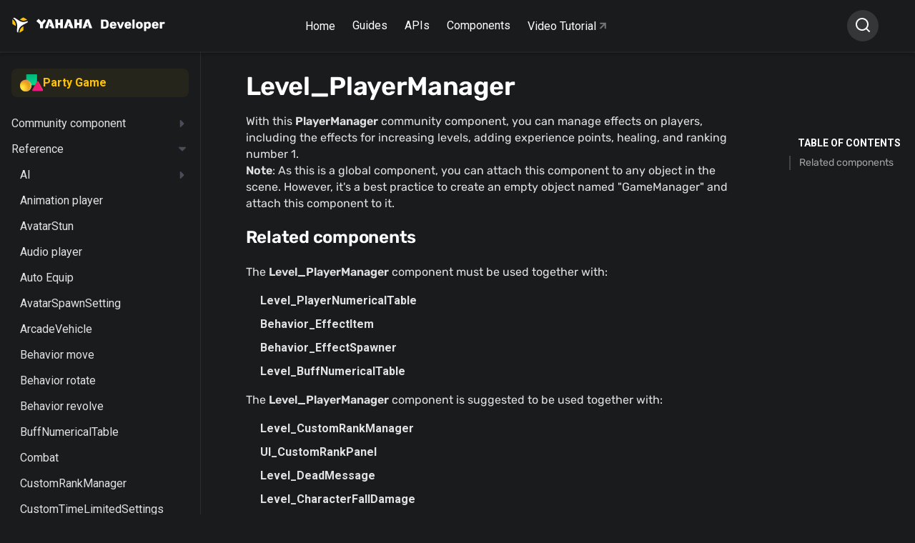

--- FILE ---
content_type: text/html
request_url: https://developer.yahaha.com/manual/yahaha-studio-manual/community-component/reference/Level_PlayerManager/
body_size: 18840
content:

<!doctype html>
<html lang="en" class="no-js">
<head>

<meta charset="utf-8">
<meta name="viewport" content="width=device-width,initial-scale=1">

<meta name="description" content="Complete resources for learning to use YAHAHA Studio">



<meta name="author" content="Haiwei">


<link rel="icon" href="/assets/images/logo.png">
<meta property="og:title" content="YAHAHA Docs">
<meta property="og:description" content="Complete resources for learning to use YAHAHA Studio">
<meta name="generator" content="mkdocs-1.6.1, Yahaha-Doc-7.2.4">

 
<title>PlayerManager - YAHAHA Docs</title>
 

<link rel="stylesheet" href="https://developer-cdn.yahaha.com/assets/stylesheets/main.8e91f366.min.css">
 


 
<link rel="preconnect" href="https://fonts.gstatic.com" crossorigin>
<link rel="stylesheet" href="https://fonts.googleapis.com/css?family=Roboto:300,400,400i,700%7CRoboto+Mono&display=fallback">
<style>:root{--md-text-font-family:"Roboto";--md-code-font-family:"Roboto Mono"}</style>
 


 

 

<link rel="stylesheet" href="https://developer-cdn.yahaha.com/overrides/assets/stylesheets/font.9a45c452.min.css">
<link rel="stylesheet" href="https://developer-cdn.yahaha.com/overrides/assets/stylesheets/styles.7f34689b.min.css">

</head>
 
<body dir="ltr">

 <script>function __prefix(e){return new URL("../../../../..",location).pathname+"."+e}function __get(e,t=localStorage){return JSON.parse(t.getItem(__prefix(e)))}</script>
 <script>var palette=__get("__palette");if(null!==palette&&"object"==typeof palette.color)for(var key in palette.color)document.body.setAttribute("data-md-color-"+key,palette.color[key])</script> 
<input class="md-toggle" data-md-toggle="drawer" type="checkbox" id="__drawer" autocomplete="off">
<input class="md-toggle" data-md-toggle="search" type="checkbox" id="__search" autocomplete="off">
<label class="md-overlay" for="__drawer"></label>
<div data-md-component="skip">
 
<a href="#level_playermanager" class="md-skip">
Skip to content
</a>

</div>
<div data-md-component="announce">

</div>
 <header class="md-header" data-md-component="header">
<nav class="md-header__inner md-grid" aria-label="Header">

<label class="md-header__button md-icon" for="__drawer">
<svg width="18" height="16" viewBox="0 0 18 16" fill="none" xmlns="http://www.w3.org/2000/svg">
<path d="M5.33333 0.666829H17.25V2.50016H5.33333V0.666829ZM0.75 0.208496H3.5V2.9585H0.75V0.208496ZM0.75 6.62516H3.5V9.37516H0.75V6.62516ZM0.75 13.0418H3.5V15.7918H0.75V13.0418ZM5.33333 7.0835H17.25V8.91683H5.33333V7.0835ZM5.33333 13.5002H17.25V15.3335H5.33333V13.5002Z" fill="#716D80"></path>
</svg>
</label>

<div class="site_name">
<a href="https://yahaha.com">
<img src="https://developer-cdn.yahaha.com/assets/images/logo.5103a468.svg" alt="YAHAHA">
</a>
<a href="https://yahaha.com" style="height:20px">
<img src="https://developer-cdn.yahaha.com/assets/images/yahaha_white.3da0395f.svg" alt="YAHAHA">
</a>
<a href="/">
<img src="https://developer-cdn.yahaha.com/assets/images/developer.04591daf.svg" alt="Developer">
</a>
</div>
<div class="nav-fixed">
<a href="/">Home</a>
<div class="dropdown">
<a class="menu">Guides</a>
<div class="list-menu">
<div class="el-dropdown-list">
<div class="item">
<a href="/kits/horror/overview">Guides - Horror Game</a>
</div>
<div class="item">
<a href="/manual/introduction/">Guides - Party Game</a>
</div>
</div>
</div>
</div>
<div class="dropdown">
<a class="menu">APIs</a>
<div class="list-menu">
<div class="el-dropdown-list">
<div class="item">
<a href="/start-coding/">APIs - Party Game</a>
</div>
</div>
</div>
</div>
<div class="dropdown">
<a class="menu">Components</a>
<div class="list-menu">
<div class="el-dropdown-list">
<div class="item">
<a href="/kits/horror/packages/core-packages">Components - Horror Game</a>
</div>
<div class="item">
<a href="/manual/yahaha-studio-manual/community-component/component/">Components - Party Game</a>
</div>
</div>
</div>
</div>
<a class="video" href="https://www.youtube.com/@yahahastudios/featured" target="_blank">
Video Tutorial
<img src="https://developer-cdn.yahaha.com/assets/images/arrow-right-gray.7d41ed67.svg" alt="YAHAHA">
</a>
</div>

<label class="md-header__button md-icon" for="__search">
<svg width="20" height="20" viewBox="0 0 20 20" fill="none" xmlns="http://www.w3.org/2000/svg">
<path d="M15.0259 13.8475L18.595 17.4158L17.4159 18.595L13.8475 15.0258C12.5198 16.0901 10.8684 16.669 9.16669 16.6666C5.02669 16.6666 1.66669 13.3066 1.66669 9.16663C1.66669 5.02663 5.02669 1.66663 9.16669 1.66663C13.3067 1.66663 16.6667 5.02663 16.6667 9.16663C16.6691 10.8683 16.0902 12.5197 15.0259 13.8475ZM13.3542 13.2291C14.4118 12.1415 15.0024 10.6837 15 9.16663C15 5.94329 12.3892 3.33329 9.16669 3.33329C5.94335 3.33329 3.33335 5.94329 3.33335 9.16663C3.33335 12.3891 5.94335 15 9.16669 15C10.6837 15.0023 12.1416 14.4117 13.2292 13.3541L13.3542 13.2291V13.2291Z" fill="white"/>
</svg>
</label>

<div class="md-search" data-md-component="search" role="dialog" style="width:auto">
<label class="md-search__overlay" for="__search"></label>
<div class="md-search__inner" role="search">
<form class="md-search__form" name="search">
<input type="text" class="md-search__input" name="query" aria-label="Search" placeholder="Search" autocapitalize="off" autocorrect="off" autocomplete="off" spellcheck="false" data-md-component="search-query">
<label class="md-search__icon md-icon" for="__search">
<svg width="20" height="20" viewBox="0 0 20 20" fill="none" xmlns="http://www.w3.org/2000/svg">
<path d="M15.0259 13.8475L18.595 17.4158L17.4159 18.595L13.8475 15.0258C12.5198 16.0901 10.8684 16.669 9.16669 16.6666C5.02669 16.6666 1.66669 13.3066 1.66669 9.16663C1.66669 5.02663 5.02669 1.66663 9.16669 1.66663C13.3067 1.66663 16.6667 5.02663 16.6667 9.16663C16.6691 10.8683 16.0902 12.5197 15.0259 13.8475ZM13.3542 13.2291C14.4118 12.1415 15.0024 10.6837 15 9.16663C15 5.94329 12.3892 3.33329 9.16669 3.33329C5.94335 3.33329 3.33335 5.94329 3.33335 9.16663C3.33335 12.3891 5.94335 15 9.16669 15C10.6837 15.0023 12.1416 14.4117 13.2292 13.3541L13.3542 13.2291V13.2291Z" fill="white"/>
</svg>
<svg xmlns="http://www.w3.org/2000/svg" viewBox="0 0 24 24"><path d="M20 11v2H8l5.5 5.5-1.42 1.42L4.16 12l7.92-7.92L13.5 5.5 8 11h12z"></path></svg>
</label>
<nav class="md-search__options" aria-label="Search">

<a href="javascript:void(0)" class="md-search__icon md-icon" aria-label="Share" data-clipboard data-clipboard-text="" data-md-component="search-share" tabindex="-1">
<svg xmlns="http://www.w3.org/2000/svg" viewBox="0 0 24 24"><path d="M18 16.08c-.76 0-1.44.3-1.96.77L8.91 12.7c.05-.23.09-.46.09-.7 0-.24-.04-.47-.09-.7l7.05-4.11c.54.5 1.25.81 2.04.81a3 3 0 0 0 3-3 3 3 0 0 0-3-3 3 3 0 0 0-3 3c0 .24.04.47.09.7L8.04 9.81C7.5 9.31 6.79 9 6 9a3 3 0 0 0-3 3 3 3 0 0 0 3 3c.79 0 1.5-.31 2.04-.81l7.12 4.15c-.05.21-.08.43-.08.66 0 1.61 1.31 2.91 2.92 2.91 1.61 0 2.92-1.3 2.92-2.91A2.92 2.92 0 0 0 18 16.08z"></path></svg>
</a>

<button type="reset" class="md-search__icon md-icon" aria-label="Clear" tabindex="-1">
<svg xmlns="http://www.w3.org/2000/svg" viewBox="0 0 24 24"><path d="M19 6.41 17.59 5 12 10.59 6.41 5 5 6.41 10.59 12 5 17.59 6.41 19 12 13.41 17.59 19 19 17.59 13.41 12 19 6.41z"></path></svg>
</button>
</nav>

<div class="md-search__suggest" data-md-component="search-suggest"></div>

</form>
<div class="md-search__output">
<div class="md-search__scrollwrap" data-md-scrollfix>
<div class="md-search-result" data-md-component="search-result">
<div class="md-search-result__meta">
Initializing search
</div>
<ol class="md-search-result__list"></ol>
</div>
</div>
</div>
</div>
</div> 
</nav>
</header> 
<div class="md-container" data-md-component="container">


<main class="md-main" data-md-component="main">

<div class="md-main__inner md-grid">

 
<div class="md-sidebar md-sidebar--primary outer-main" data-md-component="sidebar" data-md-type="navigation" >
<div class="md-sidebar__scrollwrap">
<div class="md-sidebar__inner">
    
<nav class="md-nav md-nav--primary md-nav--lifted" aria-label="Navigation" data-md-level="0">
<label class="md-nav__title" for="__drawer">
<a href="../../../../.." title="Yahaha Documentation" class="md-nav__button md-logo" aria-label="Yahaha Documentation" data-md-component="logo">
  <svg width="22" height="22" viewBox="0 0 22 22" fill="none" xmlns="http://www.w3.org/2000/svg">
<path d="M0.297697 3.03518L0.254333 3.00305C0.248282 3.12017 0.164579 4.89149 0.217019 7.48368C0.217019 7.48368 0.21702 8.87255 0.268453 9.16276C0.286228 9.29452 0.338516 9.41883 0.419725 9.52241C0.543122 9.65293 0.684877 9.76369 0.840259 9.85097V9.85097C1.00464 9.9598 1.18919 10.0738 1.3445 10.1681C2.09481 10.6262 3.2717 11.3176 3.2717 11.3176C4.35884 11.9571 5.1142 12.3758 5.18781 12.4152C5.1737 10.4822 4.89535 8.98241 4.31245 7.6547C3.57929 5.9777 2.30154 4.50903 0.297697 3.03518Z" fill="#FFC200"/>
<path d="M17.3128 1.32813C17.3128 1.32813 16.1409 0.635775 15.8727 0.534202C15.753 0.484046 15.6223 0.468283 15.4945 0.488597C15.323 0.532418 15.1589 0.602285 15.0074 0.69589V0.69589C14.833 0.787099 14.6454 0.894891 14.486 0.988173C13.7256 1.4266 12.5548 2.12828 12.5548 2.12828C11.4727 2.77607 10.7395 3.23937 10.673 3.28394C12.3077 4.23749 13.7105 4.73499 15.1214 4.88424L15.2938 4.89979H15.3473L15.4653 4.90704H15.5167H15.5328H15.6337H15.7083H15.8031H16.0552H16.1167H16.143L16.2932 4.90186C17.7253 4.84382 19.2723 4.41887 21.022 3.60213L21.0704 3.57933C20.9695 3.53373 19.5204 2.575 17.3128 1.32813Z" fill="#FFC200"/>
<path d="M15.6225 12.7283C14.0009 13.7067 12.8774 14.7048 12.0495 15.8874C11.8035 16.2401 11.5834 16.6112 11.3909 16.9975V16.9975C10.7505 18.2837 10.3502 19.8436 10.1666 21.7652L10.1606 21.8253C10.2695 21.7683 11.8014 20.9578 13.9535 19.6176C13.9535 19.6176 15.1223 18.9201 15.3432 18.7325C15.4447 18.6516 15.5234 18.5442 15.5711 18.4216C15.6192 18.2467 15.6413 18.0653 15.6366 17.8836C15.6467 17.6826 15.6497 17.4618 15.6507 17.2742C15.6608 16.3777 15.6558 14.9847 15.6558 14.9847C15.6497 13.6974 15.6245 12.8164 15.6225 12.7283Z" fill="#FFC200"/>
<path d="M21.7763 5.34865C21.7763 5.34243 21.7763 5.33621 21.7763 5.33103C20.0488 6.13636 18.2466 6.72092 16.3648 6.79762H16.1833H16.146H16.0149H15.7456H15.669H15.5913H15.5651L15.44 6.7914H15.3634H15.3462L15.2141 6.78311H15.1738H15.1355L14.9338 6.76445H14.9237L14.7452 6.74476L14.6847 6.73647L14.5485 6.71885L14.49 6.71056L14.3085 6.68154L14.2662 6.67428L14.1219 6.64941L14.0564 6.63697L13.9263 6.61106L13.8698 6.59966L13.6964 6.56131L13.6338 6.5468L13.5138 6.51778L13.4412 6.50016L13.3212 6.46906L13.2607 6.45248L13.0973 6.40687L13.0197 6.38407L12.9188 6.35505L12.8361 6.32914L12.7353 6.29597L12.6052 6.25348L12.5134 6.22238L12.4206 6.18922L12.344 6.16227L12.2482 6.12703L12.1857 6.10423L11.9991 6.03167L11.9416 6.00887L11.8357 5.95187L11.7853 5.93114C11.6623 5.88035 11.5392 5.82749 11.4172 5.77256L11.3839 5.75805L11.2619 5.70208L11.2448 5.69379C11.1116 5.63264 10.9795 5.56838 10.8484 5.50308L10.8363 5.49686C10.6548 5.40669 10.4753 5.31237 10.2958 5.21494C9.76935 4.92888 9.25301 4.61483 8.74272 4.28212C8.20015 3.92869 7.66465 3.56282 7.12915 3.2042C6.59365 2.84559 6.05411 2.50355 5.51558 2.15945C4.9105 1.77596 4.30541 1.39972 3.68318 1.03799L3.41189 0.879414C3.26929 0.787322 3.11076 0.724332 2.94497 0.693887C2.85558 0.68358 2.7651 0.696406 2.68176 0.7312C2.29853 0.893925 1.49679 1.42148 1.38082 1.49818L1.3667 1.50751C2.90967 2.64762 4.3044 3.95771 5.30784 5.59118C5.34011 5.64404 5.37238 5.69482 5.40364 5.74976L5.4581 5.84304L5.50852 5.93114L5.56298 6.03478C5.57912 6.06277 5.59425 6.09179 5.61038 6.12081L5.66585 6.22446C5.67996 6.25244 5.69408 6.28043 5.70921 6.30737L5.76669 6.42139L5.80401 6.49808L5.86754 6.62971C5.87763 6.65044 5.8867 6.67117 5.89679 6.69087C5.92704 6.75616 5.95629 6.8225 5.98553 6.88883C6.67634 8.46218 6.95065 10.1019 7.01015 11.7872C7.03133 12.3966 7.02528 13.0123 7.00006 13.63C6.97384 14.2892 6.93351 14.9484 6.89922 15.6086C6.86493 16.2688 6.84677 16.9156 6.82761 17.5696C6.80643 18.3003 6.79534 19.031 6.79938 19.7617C6.79938 19.8654 6.79938 19.9752 6.79938 20.082C6.7938 20.2551 6.82015 20.4278 6.87703 20.5909C6.91336 20.6755 6.96948 20.7495 7.0404 20.8065C7.36917 21.0666 8.21427 21.5154 8.33731 21.5807L8.35243 21.589C8.53698 19.6487 8.94845 17.7489 9.8228 16.0387C9.85103 15.9838 9.87927 15.9289 9.90852 15.8739L9.92062 15.8522C10.1167 15.4855 10.3342 15.1314 10.5721 14.7919C11.9093 12.8796 13.7448 11.5923 15.7496 10.5144C16.3194 10.2034 16.8943 9.91427 17.464 9.61369C18.0338 9.31312 18.5925 9.00736 19.1522 8.69746C19.7782 8.35197 20.3987 7.99508 21.0139 7.62679L21.2832 7.4651C21.4319 7.38356 21.5643 7.27384 21.6734 7.14173C21.7269 7.06731 21.7616 6.98041 21.7743 6.88883C21.8267 6.4701 21.7834 5.4896 21.7763 5.34865Z" fill="white"/>
</svg> 
</a>
Yahaha Documentation
</label>
<ul class="md-nav__list" data-md-scrollfix>

<div class="party-nav-link">
<div class="content">
<img src="/assets/images/party-game-main.png" alt="YAHAHA">
Party Game
</div>
</div>
    
 
 

 
<li class="md-nav__item md-nav__item--nested">
 
<input class="md-nav__toggle md-toggle" data-md-toggle="__nav_1" type="checkbox" id="__nav_1" >

<label class="md-nav__link" for="__nav_1">
<img class="md-nav__icon md-icon" src="https://developer-cdn.yahaha.com/assets/images/Vector.979e8179.svg" alt="asdasd" style="height:.6rem">
Guides
</label>
<nav class="md-nav" aria-label="Guides" data-md-level="1">
<label class="md-nav__title" for="__nav_1">
<span class="md-nav__icon md-icon"></span>
Guides
</label>
<ul class="md-nav__list" data-md-scrollfix>
  
 

<li class="md-nav__item">
<a href="../../../../introduction/" class="md-nav__link">
Introduction
</a>
</li>
    
 

 
<li class="md-nav__item md-nav__item--nested">
 
<input class="md-nav__toggle md-toggle" data-md-toggle="__nav_1_2" type="checkbox" id="__nav_1_2" >

<label class="md-nav__link" for="__nav_1_2">
<img class="md-nav__icon md-icon" src="https://developer-cdn.yahaha.com/assets/images/Vector.979e8179.svg" alt="asdasd" style="height:.6rem">
Quick start
</label>
<nav class="md-nav" aria-label="Quick start" data-md-level="2">
<label class="md-nav__title" for="__nav_1_2">
<span class="md-nav__icon md-icon"></span>
Quick start
</label>
<ul class="md-nav__list" data-md-scrollfix>
  
 

<li class="md-nav__item">
<a href="../../../../quick-start/overview/" class="md-nav__link">
Overview
</a>
</li>
    
 

<li class="md-nav__item">
<a href="../../../../quick-start/creating-a-yahaha-account/" class="md-nav__link">
Creating a YAHAHA account
</a>
</li>
    
 

<li class="md-nav__item">
<a href="../../../../quick-start/installing-yahaha-desktop/" class="md-nav__link">
Installing YAHAHA Desktop
</a>
</li>
    
 

 
<li class="md-nav__item md-nav__item--nested">
 
<input class="md-nav__toggle md-toggle" data-md-toggle="__nav_1_2_4" type="checkbox" id="__nav_1_2_4" >

<label class="md-nav__link" for="__nav_1_2_4">
<img class="md-nav__icon md-icon" src="https://developer-cdn.yahaha.com/assets/images/Vector.979e8179.svg" alt="asdasd" style="height:.6rem">
Creating your Projects
</label>
<nav class="md-nav" aria-label="Creating your Projects" data-md-level="3">
<label class="md-nav__title" for="__nav_1_2_4">
<span class="md-nav__icon md-icon"></span>
Creating your Projects
</label>
<ul class="md-nav__list" data-md-scrollfix>
  
 

<li class="md-nav__item">
<a href="../../../../quick-start/creating-your-first-space/" class="md-nav__link">
Creating your first Project
</a>
</li>
    
 

<li class="md-nav__item">
<a href="../../../../quick-start/creating-a-suntailVillage-space/" class="md-nav__link">
Editing a Project created with a template
</a>
</li>
  
</ul>
</nav>
</li>

    
 

<li class="md-nav__item">
<a href="../../../../quick-start/publishing-your-space/" class="md-nav__link">
Publishing your Project
</a>
</li>
    
 

<li class="md-nav__item">
<a href="../../../../quick-start/packaging-your-space/" class="md-nav__link">
Packaging your Project
</a>
</li>
  
</ul>
</nav>
</li>

    
 

 
<li class="md-nav__item md-nav__item--nested">
 
<input class="md-nav__toggle md-toggle" data-md-toggle="__nav_1_3" type="checkbox" id="__nav_1_3" >

<label class="md-nav__link" for="__nav_1_3">
<img class="md-nav__icon md-icon" src="https://developer-cdn.yahaha.com/assets/images/Vector.979e8179.svg" alt="asdasd" style="height:.6rem">
Scene Editor
</label>
<nav class="md-nav" aria-label="Scene Editor" data-md-level="2">
<label class="md-nav__title" for="__nav_1_3">
<span class="md-nav__icon md-icon"></span>
Scene Editor
</label>
<ul class="md-nav__list" data-md-scrollfix>
  
 

 
<li class="md-nav__item md-nav__item--nested">
 
<input class="md-nav__toggle md-toggle" data-md-toggle="__nav_1_3_1" type="checkbox" id="__nav_1_3_1" >

<label class="md-nav__link" for="__nav_1_3_1">
<img class="md-nav__icon md-icon" src="https://developer-cdn.yahaha.com/assets/images/Vector.979e8179.svg" alt="asdasd" style="height:.6rem">
Scene Editor's user interfaces
</label>
<nav class="md-nav" aria-label="Scene Editor's user interfaces" data-md-level="3">
<label class="md-nav__title" for="__nav_1_3_1">
<span class="md-nav__icon md-icon"></span>
Scene Editor's user interfaces
</label>
<ul class="md-nav__list" data-md-scrollfix>
  
 

<li class="md-nav__item">
<a href="../../../scene-editor/scene-editor-UIs/thermometer/" class="md-nav__link">
Thermometer window
</a>
</li>
    
 

<li class="md-nav__item">
<a href="../../../scene-editor/scene-editor-UIs/preference/" class="md-nav__link">
Preference window
</a>
</li>
    
 

<li class="md-nav__item">
<a href="../../../scene-editor/scene-editor-UIs/properties/" class="md-nav__link">
Properties window
</a>
</li>
    
 

<li class="md-nav__item">
<a href="../../../scene-editor/scene-editor-UIs/explorer/" class="md-nav__link">
Explorer window
</a>
</li>
  
</ul>
</nav>
</li>

    
 

<li class="md-nav__item">
<a href="../../../scene-editor/YahahaObjects/" class="md-nav__link">
YahahaObjects
</a>
</li>
    
 

<li class="md-nav__item">
<a href="../../../scene-editor/Manipulating-a-YahahaObject/" class="md-nav__link">
Manipulating a YahahaObject
</a>
</li>
    
 

 
<li class="md-nav__item md-nav__item--nested">
 
<input class="md-nav__toggle md-toggle" data-md-toggle="__nav_1_3_4" type="checkbox" id="__nav_1_3_4" >

<label class="md-nav__link" for="__nav_1_3_4">
<img class="md-nav__icon md-icon" src="https://developer-cdn.yahaha.com/assets/images/Vector.979e8179.svg" alt="asdasd" style="height:.6rem">
External assets
</label>
<nav class="md-nav" aria-label="External assets" data-md-level="3">
<label class="md-nav__title" for="__nav_1_3_4">
<span class="md-nav__icon md-icon"></span>
External assets
</label>
<ul class="md-nav__list" data-md-scrollfix>
  
 

<li class="md-nav__item">
<a href="../../../scene-editor/Image-importer/" class="md-nav__link">
Image Importer
</a>
</li>
    
 

 
<li class="md-nav__item md-nav__item--nested">
 
<input class="md-nav__toggle md-toggle" data-md-toggle="__nav_1_3_4_2" type="checkbox" id="__nav_1_3_4_2" >

<label class="md-nav__link" for="__nav_1_3_4_2">
<img class="md-nav__icon md-icon" src="https://developer-cdn.yahaha.com/assets/images/Vector.979e8179.svg" alt="asdasd" style="height:.6rem">
Model
</label>
<nav class="md-nav" aria-label="Model" data-md-level="4">
<label class="md-nav__title" for="__nav_1_3_4_2">
<span class="md-nav__icon md-icon"></span>
Model
</label>
<ul class="md-nav__list" data-md-scrollfix>
  
 

<li class="md-nav__item">
<a href="../../../scene-editor/Model-requirements/" class="md-nav__link">
Model requirements
</a>
</li>
    
 

<li class="md-nav__item">
<a href="../../../scene-editor/Model-Importer/" class="md-nav__link">
Model Importer
</a>
</li>
  
</ul>
</nav>
</li>

    
 

<li class="md-nav__item">
<a href="../../../scene-editor/Audio-importer/" class="md-nav__link">
Audio Importer
</a>
</li>
    
 

 
<li class="md-nav__item md-nav__item--nested">
 
<input class="md-nav__toggle md-toggle" data-md-toggle="__nav_1_3_4_4" type="checkbox" id="__nav_1_3_4_4" >

<label class="md-nav__link" for="__nav_1_3_4_4">
<img class="md-nav__icon md-icon" src="https://developer-cdn.yahaha.com/assets/images/Vector.979e8179.svg" alt="asdasd" style="height:.6rem">
Yahaha Assets Importer
</label>
<nav class="md-nav" aria-label="Yahaha Assets Importer" data-md-level="4">
<label class="md-nav__title" for="__nav_1_3_4_4">
<span class="md-nav__icon md-icon"></span>
Yahaha Assets Importer
</label>
<ul class="md-nav__list" data-md-scrollfix>
  
 

<li class="md-nav__item">
<a href="../../../scene-editor/Unity-prefabs-importer/" class="md-nav__link">
Importing prefabs
</a>
</li>
    
 

<li class="md-nav__item">
<a href="../../../scene-editor/Unity-scenes-importer/" class="md-nav__link">
Importing scenes
</a>
</li>
  
</ul>
</nav>
</li>

    
 

<li class="md-nav__item">
<a href="../../../scene-editor/Animating-a-model/" class="md-nav__link">
Animating a model
</a>
</li>
  
</ul>
</nav>
</li>

  
</ul>
</nav>
</li>

    
 

 
<li class="md-nav__item md-nav__item--nested">
 
<input class="md-nav__toggle md-toggle" data-md-toggle="__nav_1_4" type="checkbox" id="__nav_1_4" >

<label class="md-nav__link" for="__nav_1_4">
<img class="md-nav__icon md-icon" src="https://developer-cdn.yahaha.com/assets/images/Vector.979e8179.svg" alt="asdasd" style="height:.6rem">
Terrain Editor
</label>
<nav class="md-nav" aria-label="Terrain Editor" data-md-level="2">
<label class="md-nav__title" for="__nav_1_4">
<span class="md-nav__icon md-icon"></span>
Terrain Editor
</label>
<ul class="md-nav__list" data-md-scrollfix>
  
 

<li class="md-nav__item">
<a href="../../../Generating-a-terrain/" class="md-nav__link">
Generating a terrain
</a>
</li>
    
 

<li class="md-nav__item">
<a href="../../../Modifying-terrains/" class="md-nav__link">
Modifying terrains
</a>
</li>
  
</ul>
</nav>
</li>

    
 

 
<li class="md-nav__item md-nav__item--nested">
 
<input class="md-nav__toggle md-toggle" data-md-toggle="__nav_1_5" type="checkbox" id="__nav_1_5" >

<label class="md-nav__link" for="__nav_1_5">
<img class="md-nav__icon md-icon" src="https://developer-cdn.yahaha.com/assets/images/Vector.979e8179.svg" alt="asdasd" style="height:.6rem">
Asset Library
</label>
<nav class="md-nav" aria-label="Asset Library" data-md-level="2">
<label class="md-nav__title" for="__nav_1_5">
<span class="md-nav__icon md-icon"></span>
Asset Library
</label>
<ul class="md-nav__list" data-md-scrollfix>
  
 

<li class="md-nav__item">
<a href="../../../asset-library/" class="md-nav__link">
Overview
</a>
</li>
    
 

<li class="md-nav__item">
<a href="../../../purchasing-assets-in-AL/" class="md-nav__link">
Purchasing assets in Asset Library
</a>
</li>
    
 

<li class="md-nav__item">
<a href="../../../publishing-asset-to-AL/" class="md-nav__link">
Publishing an asset to Asset Library
</a>
</li>
  
</ul>
</nav>
</li>

    
 

 
<li class="md-nav__item md-nav__item--nested">
 
<input class="md-nav__toggle md-toggle" data-md-toggle="__nav_1_6" type="checkbox" id="__nav_1_6" >

<label class="md-nav__link" for="__nav_1_6">
<img class="md-nav__icon md-icon" src="https://developer-cdn.yahaha.com/assets/images/Vector.979e8179.svg" alt="asdasd" style="height:.6rem">
Gameplay
</label>
<nav class="md-nav" aria-label="Gameplay" data-md-level="2">
<label class="md-nav__title" for="__nav_1_6">
<span class="md-nav__icon md-icon"></span>
Gameplay
</label>
<ul class="md-nav__list" data-md-scrollfix>
  
 

<li class="md-nav__item">
<a href="../../../gameplay/ai-player/" class="md-nav__link">
AI Player
</a>
</li>
    
 

<li class="md-nav__item">
<a href="../../../gameplay/appearance/" class="md-nav__link">
Appearance
</a>
</li>
    
 

<li class="md-nav__item">
<a href="../../../gameplay/audio/" class="md-nav__link">
Audio
</a>
</li>
    
 

<li class="md-nav__item">
<a href="../../../gameplay/avatar/" class="md-nav__link">
Avatar
</a>
</li>
    
 

<li class="md-nav__item">
<a href="../../../gameplay/camera/" class="md-nav__link">
Camera
</a>
</li>
    
 

<li class="md-nav__item">
<a href="../../../gameplay/collision/" class="md-nav__link">
Collision
</a>
</li>
    
 

<li class="md-nav__item">
<a href="../../../gameplay/decals/" class="md-nav__link">
Decals
</a>
</li>
    
 

<li class="md-nav__item">
<a href="../../../gameplay/effects/" class="md-nav__link">
Effects
</a>
</li>
    
 

<li class="md-nav__item">
<a href="../../../gameplay/environment/" class="md-nav__link">
Environment
</a>
</li>
    
 

<li class="md-nav__item">
<a href="../../../gameplay/equipment/" class="md-nav__link">
Equipment
</a>
</li>
    
 

<li class="md-nav__item">
<a href="../../../gameplay/game-mode/" class="md-nav__link">
Game mode
</a>
</li>
    
 

<li class="md-nav__item">
<a href="../../../gameplay/groups/" class="md-nav__link">
Groups
</a>
</li>
    
 

<li class="md-nav__item">
<a href="../../../gameplay/inventory/" class="md-nav__link">
Inventory
</a>
</li>
    
 

<li class="md-nav__item">
<a href="../../../gameplay/item/" class="md-nav__link">
Items
</a>
</li>
    
 

<li class="md-nav__item">
<a href="../../../physics/Layers/" class="md-nav__link">
Layer
</a>
</li>
    
 

<li class="md-nav__item">
<a href="../../../gameplay/ranking/" class="md-nav__link">
Leaderboard
</a>
</li>
    
 

<li class="md-nav__item">
<a href="../../../gameplay/Item-drop/" class="md-nav__link">
Loot Drop
</a>
</li>
    
 

<li class="md-nav__item">
<a href="../../../gameplay/materials/" class="md-nav__link">
Materials
</a>
</li>
    
 

<li class="md-nav__item">
<a href="../../../gameplay/mechanics/" class="md-nav__link">
Mechanics
</a>
</li>
    
 

<li class="md-nav__item">
<a href="../../../physics/Physics-Material/" class="md-nav__link">
Physics materials
</a>
</li>
    
 

<li class="md-nav__item">
<a href="../../../gameplay/prefabs/" class="md-nav__link">
Prefabs
</a>
</li>
    
 

<li class="md-nav__item">
<a href="../../../gameplay/respawning/" class="md-nav__link">
Respawning
</a>
</li>
    
 

 
<li class="md-nav__item md-nav__item--nested">
 
<input class="md-nav__toggle md-toggle" data-md-toggle="__nav_1_6_23" type="checkbox" id="__nav_1_6_23" >

<label class="md-nav__link" for="__nav_1_6_23">
<img class="md-nav__icon md-icon" src="https://developer-cdn.yahaha.com/assets/images/Vector.979e8179.svg" alt="asdasd" style="height:.6rem">
Rigidbody
</label>
<nav class="md-nav" aria-label="Rigidbody" data-md-level="3">
<label class="md-nav__title" for="__nav_1_6_23">
<span class="md-nav__icon md-icon"></span>
Rigidbody
</label>
<ul class="md-nav__list" data-md-scrollfix>
  
 

<li class="md-nav__item">
<a href="../../../physics/Rigidbody/" class="md-nav__link">
Rigidbody component
</a>
</li>
    
 

<li class="md-nav__item">
<a href="../../../physics/Adding-a-force-to-an-object/" class="md-nav__link">
Adding a force to an object
</a>
</li>
  
</ul>
</nav>
</li>

    
 

<li class="md-nav__item">
<a href="../../../gameplay/Create_sides/" class="md-nav__link">
Sides
</a>
</li>
    
 

<li class="md-nav__item">
<a href="../../../gameplay/teleport/" class="md-nav__link">
Teleport
</a>
</li>
    
 

<li class="md-nav__item">
<a href="../../../gameplay/test-mode/" class="md-nav__link">
Test Mode
</a>
</li>
    
 

<li class="md-nav__item">
<a href="../../../gameplay/text/" class="md-nav__link">
Text
</a>
</li>
    
 

<li class="md-nav__item">
<a href="../../../gameplay/transforms/" class="md-nav__link">
Transforms
</a>
</li>
    
 

<li class="md-nav__item">
<a href="../../../gameplay/trigger/" class="md-nav__link">
Trigger
</a>
</li>
    
 

<li class="md-nav__item">
<a href="../../../gameplay/view-control/" class="md-nav__link">
View Control
</a>
</li>
  
</ul>
</nav>
</li>

    
 

 
<li class="md-nav__item md-nav__item--nested">
 
<input class="md-nav__toggle md-toggle" data-md-toggle="__nav_1_7" type="checkbox" id="__nav_1_7" >

<label class="md-nav__link" for="__nav_1_7">
<img class="md-nav__icon md-icon" src="https://developer-cdn.yahaha.com/assets/images/Vector.979e8179.svg" alt="asdasd" style="height:.6rem">
AI
</label>
<nav class="md-nav" aria-label="AI" data-md-level="2">
<label class="md-nav__title" for="__nav_1_7">
<span class="md-nav__icon md-icon"></span>
AI
</label>
<ul class="md-nav__list" data-md-scrollfix>
  
 

<li class="md-nav__item">
<a href="../../../AI/AI-game-generator-overview/" class="md-nav__link">
Introducing Theo
</a>
</li>
    
 

<li class="md-nav__item">
<a href="../../../AI/Theo-chatbot/" class="md-nav__link">
Theo chatbot
</a>
</li>
    
 

<li class="md-nav__item">
<a href="../../../AI/scene-generator/" class="md-nav__link">
Generate a scene with Theo
</a>
</li>
    
 

<li class="md-nav__item">
<a href="../../../AI/story-generator/" class="md-nav__link">
Generate a story with Theo
</a>
</li>
  
</ul>
</nav>
</li>

    
 

 
<li class="md-nav__item md-nav__item--nested">
 
<input class="md-nav__toggle md-toggle" data-md-toggle="__nav_1_8" type="checkbox" id="__nav_1_8" >

<label class="md-nav__link" for="__nav_1_8">
<img class="md-nav__icon md-icon" src="https://developer-cdn.yahaha.com/assets/images/Vector.979e8179.svg" alt="asdasd" style="height:.6rem">
User interface
</label>
<nav class="md-nav" aria-label="User interface" data-md-level="2">
<label class="md-nav__title" for="__nav_1_8">
<span class="md-nav__icon md-icon"></span>
User interface
</label>
<ul class="md-nav__list" data-md-scrollfix>
  
 

<li class="md-nav__item">
<a href="../../../user-interface/introducing-UI-elements/" class="md-nav__link">
Introducing UI elements
</a>
</li>
    
 

<li class="md-nav__item">
<a href="../../../user-interface/adjusting-layout-and-design/" class="md-nav__link">
Adjusting layout and design
</a>
</li>
    
 

<li class="md-nav__item">
<a href="../../../user-interface/controlling-UI-elements-with-scripts/" class="md-nav__link">
Controlling UI elements with scripts
</a>
</li>
    
 

<li class="md-nav__item">
<a href="../../../user-interface/exporting-UIprojects-and-using-them-in-Spaces/" class="md-nav__link">
Exporting UI projects and using them in Spaces
</a>
</li>
  
</ul>
</nav>
</li>

    
 

 
<li class="md-nav__item md-nav__item--nested">
 
<input class="md-nav__toggle md-toggle" data-md-toggle="__nav_1_9" type="checkbox" id="__nav_1_9" >

<label class="md-nav__link" for="__nav_1_9">
<img class="md-nav__icon md-icon" src="https://developer-cdn.yahaha.com/assets/images/Vector.979e8179.svg" alt="asdasd" style="height:.6rem">
Scripting
</label>
<nav class="md-nav" aria-label="Scripting" data-md-level="2">
<label class="md-nav__title" for="__nav_1_9">
<span class="md-nav__icon md-icon"></span>
Scripting
</label>
<ul class="md-nav__list" data-md-scrollfix>
  
 

 
<li class="md-nav__item md-nav__item--nested">
 
<input class="md-nav__toggle md-toggle" data-md-toggle="__nav_1_9_1" type="checkbox" id="__nav_1_9_1" >

<label class="md-nav__link" for="__nav_1_9_1">
<img class="md-nav__icon md-icon" src="https://developer-cdn.yahaha.com/assets/images/Vector.979e8179.svg" alt="asdasd" style="height:.6rem">
Visual scripting
</label>
<nav class="md-nav" aria-label="Visual scripting" data-md-level="3">
<label class="md-nav__title" for="__nav_1_9_1">
<span class="md-nav__icon md-icon"></span>
Visual scripting
</label>
<ul class="md-nav__list" data-md-scrollfix>
  
 

<li class="md-nav__item">
<a href="../../../scripting/Node-graph/" class="md-nav__link">
Node graph
</a>
</li>
    
 

<li class="md-nav__item">
<a href="../../../scripting/Using-a-node-graph-to-spawn-a-butterfly/" class="md-nav__link">
Using a node graph to spawn a butterfly
</a>
</li>
  
</ul>
</nav>
</li>

    
 

 
<li class="md-nav__item md-nav__item--nested">
 
<input class="md-nav__toggle md-toggle" data-md-toggle="__nav_1_9_2" type="checkbox" id="__nav_1_9_2" >

<label class="md-nav__link" for="__nav_1_9_2">
<img class="md-nav__icon md-icon" src="https://developer-cdn.yahaha.com/assets/images/Vector.979e8179.svg" alt="asdasd" style="height:.6rem">
Advanced
</label>
<nav class="md-nav" aria-label="Advanced" data-md-level="3">
<label class="md-nav__title" for="__nav_1_9_2">
<span class="md-nav__icon md-icon"></span>
Advanced
</label>
<ul class="md-nav__list" data-md-scrollfix>
  
 

<li class="md-nav__item">
<a href="../../../scripting/advanced/module/" class="md-nav__link">
Modules
</a>
</li>
    
 

 
<li class="md-nav__item md-nav__item--nested">
 
<input class="md-nav__toggle md-toggle" data-md-toggle="__nav_1_9_2_2" type="checkbox" id="__nav_1_9_2_2" >

<label class="md-nav__link" for="__nav_1_9_2_2">
<img class="md-nav__icon md-icon" src="https://developer-cdn.yahaha.com/assets/images/Vector.979e8179.svg" alt="asdasd" style="height:.6rem">
Module reference
</label>
<nav class="md-nav" aria-label="Module reference" data-md-level="4">
<label class="md-nav__title" for="__nav_1_9_2_2">
<span class="md-nav__icon md-icon"></span>
Module reference
</label>
<ul class="md-nav__list" data-md-scrollfix>
  
 

<li class="md-nav__item">
<a href="../../../scripting/advanced/module-reference/Camera/" class="md-nav__link">
Camera
</a>
</li>
    
 

<li class="md-nav__item">
<a href="../../../scripting/advanced/module-reference/Damageable/" class="md-nav__link">
Damageable
</a>
</li>
    
 

<li class="md-nav__item">
<a href="../../../scripting/advanced/module-reference/Forcer/" class="md-nav__link">
Forcer
</a>
</li>
    
 

<li class="md-nav__item">
<a href="../../../scripting/advanced/module-reference/Mover/" class="md-nav__link">
Mover
</a>
</li>
    
 

<li class="md-nav__item">
<a href="../../../scripting/advanced/module-reference/Pendulum/" class="md-nav__link">
Pendulum
</a>
</li>
    
 

<li class="md-nav__item">
<a href="../../../scripting/advanced/module-reference/Spinner/" class="md-nav__link">
Spinner
</a>
</li>
    
 

<li class="md-nav__item">
<a href="../../../scripting/advanced/module-reference/TraceMover/" class="md-nav__link">
Trace Mover
</a>
</li>
    
 

<li class="md-nav__item">
<a href="../../../scripting/advanced/module-reference/YaEntity/" class="md-nav__link">
YaEntity
</a>
</li>
  
</ul>
</nav>
</li>

  
</ul>
</nav>
</li>

    
 

 
<li class="md-nav__item md-nav__item--nested">
 
<input class="md-nav__toggle md-toggle" data-md-toggle="__nav_1_9_3" type="checkbox" id="__nav_1_9_3" >

<label class="md-nav__link" for="__nav_1_9_3">
<img class="md-nav__icon md-icon" src="https://developer-cdn.yahaha.com/assets/images/Vector.979e8179.svg" alt="asdasd" style="height:.6rem">
Assemblers
</label>
<nav class="md-nav" aria-label="Assemblers" data-md-level="3">
<label class="md-nav__title" for="__nav_1_9_3">
<span class="md-nav__icon md-icon"></span>
Assemblers
</label>
<ul class="md-nav__list" data-md-scrollfix>
  
 

<li class="md-nav__item">
<a href="../../../scripting/Assemblers/" class="md-nav__link">
Managing custom assemblers
</a>
</li>
    
 

<li class="md-nav__item">
<a href="../../../scripting/Scripting-assemblers/" class="md-nav__link">
Scripting assemblers
</a>
</li>
  
</ul>
</nav>
</li>

  
</ul>
</nav>
</li>

    
 

<li class="md-nav__item">
<a href="../../../shortcuts/" class="md-nav__link">
Shortcuts
</a>
</li>
    
 

 
<li class="md-nav__item md-nav__item--nested">
 
<input class="md-nav__toggle md-toggle" data-md-toggle="__nav_1_11" type="checkbox" id="__nav_1_11" >

<label class="md-nav__link" for="__nav_1_11">
<img class="md-nav__icon md-icon" src="https://developer-cdn.yahaha.com/assets/images/Vector.979e8179.svg" alt="asdasd" style="height:.6rem">
Tutorials
</label>
<nav class="md-nav" aria-label="Tutorials" data-md-level="2">
<label class="md-nav__title" for="__nav_1_11">
<span class="md-nav__icon md-icon"></span>
Tutorials
</label>
<ul class="md-nav__list" data-md-scrollfix>
  
 

<li class="md-nav__item">
<a href="../../../../tutorials/Adding-dialog/" class="md-nav__link">
Adding a dialogue for an NPC
</a>
</li>
    
 

<li class="md-nav__item">
<a href="../../../../tutorials/Adding-quest/" class="md-nav__link">
Adding a quest
</a>
</li>
    
 

<li class="md-nav__item">
<a href="../../../../tutorials/Creating-a-monster-with-an-assembler/" class="md-nav__link">
Creating a monster with an assembler
</a>
</li>
    
 

<li class="md-nav__item">
<a href="../../../../tutorials/Creating-rotating-circle/" class="md-nav__link">
Creating a rotating circle
</a>
</li>
    
 

<li class="md-nav__item">
<a href="../../../../tutorials/Creating-a-weapon/" class="md-nav__link">
Creating a weapon
</a>
</li>
    
 

<li class="md-nav__item">
<a href="../../../../tutorials/Creating-Jump-to-Space-with-community-components/" class="md-nav__link">
Creating the Jump to Space game with community components
</a>
</li>
    
 

<li class="md-nav__item">
<a href="../../../../tutorials/How-the-Hex-A-Gone-game-is-created/" class="md-nav__link">
How the Hex-A-Gone game is created
</a>
</li>
    
 

<li class="md-nav__item">
<a href="../../../../tutorials/Making-a-drivable-vehicle/" class="md-nav__link">
Making a drivable vehicle in a codeless way
</a>
</li>
    
 

<li class="md-nav__item">
<a href="../../../../tutorials/Managing-Inventory-System/" class="md-nav__link">
Managing inventory system
</a>
</li>
    
 

<li class="md-nav__item">
<a href="../../../../tutorials/Playing-animation-clip-using-scripts/" class="md-nav__link">
Playing an animation clip using scripts
</a>
</li>
    
 

<li class="md-nav__item">
<a href="../../../../tutorials/Setting-item-dropping-at-a-drop-point/" class="md-nav__link">
Setting loot dropping at a drop point
</a>
</li>
    
 

<li class="md-nav__item">
<a href="../../../../tutorials/Using-raycasting-to-detect-entities/" class="md-nav__link">
Using raycasting to detect entities
</a>
</li>
    
 

<li class="md-nav__item">
<a href="../../../../tutorials/Using-overlaps-to-detect-entities/" class="md-nav__link">
Using overlaps to detect entities
</a>
</li>
    
 

<li class="md-nav__item">
<a href="../../../../tutorials/Working_with_the_camera/" class="md-nav__link">
Working with the camera
</a>
</li>
    
 

 
<li class="md-nav__item md-nav__item--nested">
 
<input class="md-nav__toggle md-toggle" data-md-toggle="__nav_1_11_15" type="checkbox" id="__nav_1_11_15" >

<label class="md-nav__link" for="__nav_1_11_15">
<img class="md-nav__icon md-icon" src="https://developer-cdn.yahaha.com/assets/images/Vector.979e8179.svg" alt="asdasd" style="height:.6rem">
Building an AI NPC, AI objects, and events using assemblers
</label>
<nav class="md-nav" aria-label="Building an AI NPC, AI objects, and events using assemblers" data-md-level="3">
<label class="md-nav__title" for="__nav_1_11_15">
<span class="md-nav__icon md-icon"></span>
Building an AI NPC, AI objects, and events using assemblers
</label>
<ul class="md-nav__list" data-md-scrollfix>
  
 

<li class="md-nav__item">
<a href="../../../../tutorials/AI-assemblers/Create-AI-NPC-and-events/" class="md-nav__link">
Summary of AI NPC assemblers
</a>
</li>
    
 

<li class="md-nav__item">
<a href="../../../../tutorials/AI-assemblers/Creating-an-AI-NPC/" class="md-nav__link">
AI NPC
</a>
</li>
    
 

<li class="md-nav__item">
<a href="../../../../tutorials/AI-assemblers/Adding-audio-event-to-AI-NPC/" class="md-nav__link">
Audio event
</a>
</li>
    
 

<li class="md-nav__item">
<a href="../../../../tutorials/AI-assemblers/Adding-animation-event-to-AI-NPC/" class="md-nav__link">
Animation event
</a>
</li>
    
 

<li class="md-nav__item">
<a href="../../../../tutorials/AI-assemblers/Adding-playing-VFX-event-to-AI-NPC/" class="md-nav__link">
Playing VFX event
</a>
</li>
    
 

<li class="md-nav__item">
<a href="../../../../tutorials/AI-assemblers/Adding-hurt-event-to-AI-NPC/" class="md-nav__link">
Hurt event
</a>
</li>
    
 

<li class="md-nav__item">
<a href="../../../../tutorials/AI-assemblers/Adding-move-event-to-AI-NPC/" class="md-nav__link">
Move event (self)
</a>
</li>
    
 

<li class="md-nav__item">
<a href="../../../../tutorials/AI-assemblers/Adding-move-event-other-to-AI-NPC/" class="md-nav__link">
Move event (other object)
</a>
</li>
    
 

<li class="md-nav__item">
<a href="../../../../tutorials/AI-assemblers/Adding-rotate-event-to-AI-NPC/" class="md-nav__link">
Rotate event
</a>
</li>
    
 

<li class="md-nav__item">
<a href="../../../../tutorials/AI-assemblers/Adding-revolve-event-to-AI-NPC/" class="md-nav__link">
Revolve event
</a>
</li>
    
 

<li class="md-nav__item">
<a href="../../../../tutorials/AI-assemblers/Creating-an-AI-item/" class="md-nav__link">
AI item
</a>
</li>
    
 

<li class="md-nav__item">
<a href="../../../../tutorials/AI-assemblers/Adding-loot-event-to-AI-NPC/" class="md-nav__link">
Loot event
</a>
</li>
    
 

<li class="md-nav__item">
<a href="../../../../tutorials/AI-assemblers/Creating-an-AI-trigger-zone/" class="md-nav__link">
AI trigger zone
</a>
</li>
  
</ul>
</nav>
</li>

  
</ul>
</nav>
</li>

  
</ul>
</nav>
</li>

     
 
   

 
<li class="md-nav__item md-nav__item--active md-nav__item--nested">
 
<input class="md-nav__toggle md-toggle" data-md-toggle="__nav_2" type="checkbox" id="__nav_2" checked>

<label class="md-nav__link" for="__nav_2">
<img class="md-nav__icon md-icon" src="https://developer-cdn.yahaha.com/assets/images/Vector.979e8179.svg" alt="asdasd" style="height:.6rem">
Community Component
</label>
<nav class="md-nav" aria-label="Community Component" data-md-level="1">
<label class="md-nav__title" for="__nav_2">
<span class="md-nav__icon md-icon"></span>
Community Component
</label>
<ul class="md-nav__list" data-md-scrollfix>
  
 

 
<li class="md-nav__item md-nav__item--nested">
 
<input class="md-nav__toggle md-toggle" data-md-toggle="__nav_2_1" type="checkbox" id="__nav_2_1" >

<label class="md-nav__link" for="__nav_2_1">
<img class="md-nav__icon md-icon" src="https://developer-cdn.yahaha.com/assets/images/Vector.979e8179.svg" alt="asdasd" style="height:.6rem">
Community component
</label>
<nav class="md-nav" aria-label="Community component" data-md-level="2">
<label class="md-nav__title" for="__nav_2_1">
<span class="md-nav__icon md-icon"></span>
Community component
</label>
<ul class="md-nav__list" data-md-scrollfix>
  
 

<li class="md-nav__item">
<a href="../../component/" class="md-nav__link">
Introducing community component
</a>
</li>
    
 

<li class="md-nav__item">
<a href="../../creating-and-editing-Component/" class="md-nav__link">
Creating and editing a community component
</a>
</li>
    
 

<li class="md-nav__item">
<a href="../../data-element/" class="md-nav__link">
Data element
</a>
</li>
  
</ul>
</nav>
</li>

    
   

 
<li class="md-nav__item md-nav__item--active md-nav__item--nested">
 
<input class="md-nav__toggle md-toggle" data-md-toggle="__nav_2_2" type="checkbox" id="__nav_2_2" checked>

<label class="md-nav__link" for="__nav_2_2">
<img class="md-nav__icon md-icon" src="https://developer-cdn.yahaha.com/assets/images/Vector.979e8179.svg" alt="asdasd" style="height:.6rem">
Reference
</label>
<nav class="md-nav" aria-label="Reference" data-md-level="2">
<label class="md-nav__title" for="__nav_2_2">
<span class="md-nav__icon md-icon"></span>
Reference
</label>
<ul class="md-nav__list" data-md-scrollfix>
  
 

 
<li class="md-nav__item md-nav__item--nested">
 
<input class="md-nav__toggle md-toggle" data-md-toggle="__nav_2_2_1" type="checkbox" id="__nav_2_2_1" >

<label class="md-nav__link" for="__nav_2_2_1">
<img class="md-nav__icon md-icon" src="https://developer-cdn.yahaha.com/assets/images/Vector.979e8179.svg" alt="asdasd" style="height:.6rem">
AI
</label>
<nav class="md-nav" aria-label="AI" data-md-level="3">
<label class="md-nav__title" for="__nav_2_2_1">
<span class="md-nav__icon md-icon"></span>
AI
</label>
<ul class="md-nav__list" data-md-scrollfix>
  
 

<li class="md-nav__item">
<a href="../AICharacterMain/" class="md-nav__link">
AICharacterMain
</a>
</li>
    
 

<li class="md-nav__item">
<a href="../AIcharacterChatBubble/" class="md-nav__link">
AIcharacterChatBubble
</a>
</li>
    
 

<li class="md-nav__item">
<a href="../AICharacterChatCamera/" class="md-nav__link">
AICharacterChatCamera
</a>
</li>
    
 

<li class="md-nav__item">
<a href="../AICharacterUIChatRange/" class="md-nav__link">
AICharacterUIChatRange
</a>
</li>
    
 

<li class="md-nav__item">
<a href="../AICharacterUI/" class="md-nav__link">
AICharacterUI
</a>
</li>
    
 

<li class="md-nav__item">
<a href="../AiGameEventRelay/" class="md-nav__link">
AiGameEventRelay
</a>
</li>
    
 

<li class="md-nav__item">
<a href="../AiItem/" class="md-nav__link">
AiItem
</a>
</li>
    
 

<li class="md-nav__item">
<a href="../AITriggerContent/" class="md-nav__link">
AITriggerContent
</a>
</li>
  
</ul>
</nav>
</li>

    
 

<li class="md-nav__item">
<a href="../Animation-player/" class="md-nav__link">
Animation player
</a>
</li>
    
 

<li class="md-nav__item">
<a href="../Behavior_AvatarStun/" class="md-nav__link">
AvatarStun
</a>
</li>
    
 

<li class="md-nav__item">
<a href="../Audio-player/" class="md-nav__link">
Audio player
</a>
</li>
    
 

<li class="md-nav__item">
<a href="../auto-equip/" class="md-nav__link">
Auto Equip
</a>
</li>
    
 

<li class="md-nav__item">
<a href="../Level_AvatarSpawnSetting/" class="md-nav__link">
AvatarSpawnSetting
</a>
</li>
    
 

<li class="md-nav__item">
<a href="../Behavior_ArcadeVehicle/" class="md-nav__link">
ArcadeVehicle
</a>
</li>
    
 

<li class="md-nav__item">
<a href="../Behavior-move/" class="md-nav__link">
Behavior move
</a>
</li>
    
 

<li class="md-nav__item">
<a href="../Behavior-rotate/" class="md-nav__link">
Behavior rotate
</a>
</li>
    
 

<li class="md-nav__item">
<a href="../Behavior-revolve/" class="md-nav__link">
Behavior revolve
</a>
</li>
    
 

<li class="md-nav__item">
<a href="../Level_BuffNumericalTable/" class="md-nav__link">
BuffNumericalTable
</a>
</li>
    
 

<li class="md-nav__item">
<a href="../combat/" class="md-nav__link">
Combat
</a>
</li>
    
 

<li class="md-nav__item">
<a href="../Level_CustomRankManager/" class="md-nav__link">
CustomRankManager
</a>
</li>
    
 

<li class="md-nav__item">
<a href="../Level_CustomTimeLimitedSettings/" class="md-nav__link">
CustomTimeLimitedSettings
</a>
</li>
    
 

<li class="md-nav__item">
<a href="../Damage-Executor/" class="md-nav__link">
Damage Executor
</a>
</li>
    
   

<li class="md-nav__item md-nav__item--active">

<input class="md-nav__toggle md-toggle" data-md-toggle="toc" type="checkbox" id="__toc">
   

<label class="md-nav__link md-nav__link--active" for="__toc">
PlayerManager
<span class="md-nav__icon md-icon"></span>
</label>

<a href="./" class="md-nav__link md-nav__link--active">
PlayerManager
</a>
 
<nav class="md-nav md-nav--secondary" aria-label="TABLE OF CONTENTS">
     
<label class="md-nav__title" for="__toc">
<span class="md-nav__icon md-icon"></span>
TABLE OF CONTENTS
</label>
<ul class="md-nav__list" data-md-component="toc" data-md-scrollfix>
 <li class="md-nav__item">
<a href="#related-components" class="md-nav__link">
Related components
</a>

</li> 
</ul>

</nav> 
</li>
    
 

<li class="md-nav__item">
<a href="../Level_PlayerNumericalTable/" class="md-nav__link">
PlayerNumericalTable
</a>
</li>
    
 

<li class="md-nav__item">
<a href="../Level_CharacterFallDamage/" class="md-nav__link">
CharacterFallDamage
</a>
</li>
    
 

<li class="md-nav__item">
<a href="../Level_DeadMessage/" class="md-nav__link">
DeadMessage
</a>
</li>
    
 

<li class="md-nav__item">
<a href="../UI_CountDown/" class="md-nav__link">
CountDown
</a>
</li>
    
 

<li class="md-nav__item">
<a href="../UI_CustomRankPanel/" class="md-nav__link">
CustomRankPanel
</a>
</li>
    
 

<li class="md-nav__item">
<a href="../Level_CharacterFallDamage/" class="md-nav__link">
CharacterFallDamage
</a>
</li>
    
 

 
<li class="md-nav__item md-nav__item--nested">
 
<input class="md-nav__toggle md-toggle" data-md-toggle="__nav_2_2_23" type="checkbox" id="__nav_2_2_23" >

<label class="md-nav__link" for="__nav_2_2_23">
<img class="md-nav__icon md-icon" src="https://developer-cdn.yahaha.com/assets/images/Vector.979e8179.svg" alt="asdasd" style="height:.6rem">
Deadly Track
</label>
<nav class="md-nav" aria-label="Deadly Track" data-md-level="3">
<label class="md-nav__title" for="__nav_2_2_23">
<span class="md-nav__icon md-icon"></span>
Deadly Track
</label>
<ul class="md-nav__list" data-md-scrollfix>
  
 

<li class="md-nav__item">
<a href="../Level_DeadlyTrack.md" class="md-nav__link">
DeadlyTrack
</a>
</li>
    
 

<li class="md-nav__item">
<a href="../UI_DeadlyTrack.md" class="md-nav__link">
DeadlyTrack(UI)
</a>
</li>
    
 

<li class="md-nav__item">
<a href="../Behavior_DeadlyTrackCar.md" class="md-nav__link">
DeadlyTrackCar
</a>
</li>
    
 

<li class="md-nav__item">
<a href="../Behavior_DeadlyTrackFinish.md" class="md-nav__link">
DeadlyTrackFinish
</a>
</li>
  
</ul>
</nav>
</li>

    
 

<li class="md-nav__item">
<a href="../Level_DeadMessage/" class="md-nav__link">
DeadMessage
</a>
</li>
    
 

<li class="md-nav__item">
<a href="../Behavior_EffectItem/" class="md-nav__link">
EffectItem
</a>
</li>
    
 

<li class="md-nav__item">
<a href="../Behavior_EffectSpawner/" class="md-nav__link">
EffectSpawner
</a>
</li>
    
 

<li class="md-nav__item">
<a href="../UI_Experience/" class="md-nav__link">
Experience
</a>
</li>
    
 

<li class="md-nav__item">
<a href="../Behavior_Gear/" class="md-nav__link">
Equip Activator
</a>
</li>
    
 

<li class="md-nav__item">
<a href="../Behavior_EquippableItem/" class="md-nav__link">
EquippableItem
</a>
</li>
    
 

<li class="md-nav__item">
<a href="../Behavior_EquipEffectControl/" class="md-nav__link">
EquipEffectControl
</a>
</li>
    
 

<li class="md-nav__item">
<a href="../Level_Football/" class="md-nav__link">
Football
</a>
</li>
    
 

<li class="md-nav__item">
<a href="../UI_Football/" class="md-nav__link">
Football UIs
</a>
</li>
    
 

<li class="md-nav__item">
<a href="../FixPositionAndLookAtCameraSetting/" class="md-nav__link">
FixPositionAndLookAtCameraSetting
</a>
</li>
    
 

<li class="md-nav__item">
<a href="../FixPositionAndOrientationCameraSetting/" class="md-nav__link">
FixPositionAndOrientationCameraSetting
</a>
</li>
    
 

<li class="md-nav__item">
<a href="../FixPositionAndViewControllableCameraSetting/" class="md-nav__link">
FixPositionAndViewControllableCameraSetting
</a>
</li>
    
 

<li class="md-nav__item">
<a href="../forcer/" class="md-nav__link">
Forcer
</a>
</li>
    
 

<li class="md-nav__item">
<a href="../Level_GameState/" class="md-nav__link">
GameState
</a>
</li>
    
 

<li class="md-nav__item">
<a href="../UI_GameState/" class="md-nav__link">
GameState UIs
</a>
</li>
    
 

<li class="md-nav__item">
<a href="../Behavior_Gun/" class="md-nav__link">
Gun
</a>
</li>
    
 

<li class="md-nav__item">
<a href="../Behavior_HoneycombCellConfig/" class="md-nav__link">
HoneycombCellConfig
</a>
</li>
    
 

<li class="md-nav__item">
<a href="../Level_HoneycombManager/" class="md-nav__link">
HoneycombManager
</a>
</li>
    
 

<li class="md-nav__item">
<a href="../UI_Honeycomb/" class="md-nav__link">
Honeycomb UIs
</a>
</li>
    
 

<li class="md-nav__item">
<a href="../Level_HideAndSeekManager/" class="md-nav__link">
HideAndSeekManager
</a>
</li>
    
 

<li class="md-nav__item">
<a href="../UI_HideAndSeek/" class="md-nav__link">
HideAndSeek
</a>
</li>
    
 

<li class="md-nav__item">
<a href="../Behavior_Action_ItemEffect/" class="md-nav__link">
Item effects
</a>
</li>
    
 

<li class="md-nav__item">
<a href="../Behavior_ItemSpawner/" class="md-nav__link">
ItemSpawner
</a>
</li>
    
 

<li class="md-nav__item">
<a href="../UI_Interact/" class="md-nav__link">
Interact UIs
</a>
</li>
    
 

<li class="md-nav__item">
<a href="../Behavior_InventorySettings/" class="md-nav__link">
Inventory
</a>
</li>
    
 

 
<li class="md-nav__item md-nav__item--nested">
 
<input class="md-nav__toggle md-toggle" data-md-toggle="__nav_2_2_49" type="checkbox" id="__nav_2_2_49" >

<label class="md-nav__link" for="__nav_2_2_49">
<img class="md-nav__icon md-icon" src="https://developer-cdn.yahaha.com/assets/images/Vector.979e8179.svg" alt="asdasd" style="height:.6rem">
Jump to Space
</label>
<nav class="md-nav" aria-label="Jump to Space" data-md-level="3">
<label class="md-nav__title" for="__nav_2_2_49">
<span class="md-nav__icon md-icon"></span>
Jump to Space
</label>
<ul class="md-nav__list" data-md-scrollfix>
  
 

<li class="md-nav__item">
<a href="../UI_JumpToSpace/" class="md-nav__link">
Jump to Space UIs
</a>
</li>
    
 

<li class="md-nav__item">
<a href="../Level_JumpToSpace/" class="md-nav__link">
Jump to Space
</a>
</li>
    
 

<li class="md-nav__item">
<a href="../Behavior_JumpToSpaceFloor/" class="md-nav__link">
Jump to Space floor
</a>
</li>
    
 

<li class="md-nav__item">
<a href="../Level_GameState/" class="md-nav__link">
GameState
</a>
</li>
    
 

<li class="md-nav__item">
<a href="../UI_GameState/" class="md-nav__link">
GameState UIs
</a>
</li>
    
 

<li class="md-nav__item">
<a href="../ThirdPersonModeCameraSetting/" class="md-nav__link">
ThirdPersonModeCameraSetting
</a>
</li>
    
 

<li class="md-nav__item">
<a href="../Behavior_AddMaxLevel/" class="md-nav__link">
Behavior_AddMaxLevel
</a>
</li>
  
</ul>
</nav>
</li>

    
 

<li class="md-nav__item">
<a href="../Level_LaserJump/" class="md-nav__link">
LaserJump
</a>
</li>
    
 

<li class="md-nav__item">
<a href="../UI_LaserJump/" class="md-nav__link">
LaserJump UIs
</a>
</li>
    
 

<li class="md-nav__item">
<a href="../Loot-drop/" class="md-nav__link">
Loot drop
</a>
</li>
    
 

<li class="md-nav__item">
<a href="../Behavior_MonsterKillExp/" class="md-nav__link">
MonsterKillExp
</a>
</li>
    
 

<li class="md-nav__item">
<a href="../Behavior_MoverComponent/" class="md-nav__link">
MoverComponent
</a>
</li>
    
 

<li class="md-nav__item">
<a href="../Behavior_MeleeWeapon/" class="md-nav__link">
MeleeWeapon
</a>
</li>
    
 

<li class="md-nav__item">
<a href="../mover/" class="md-nav__link">
Mover
</a>
</li>
    
 

<li class="md-nav__item">
<a href="../NPC-move/" class="md-nav__link">
NPC move
</a>
</li>
    
   

<li class="md-nav__item md-nav__item--active">

<input class="md-nav__toggle md-toggle" data-md-toggle="toc" type="checkbox" id="__toc">
   

<label class="md-nav__link md-nav__link--active" for="__toc">
PlayerManager
<span class="md-nav__icon md-icon"></span>
</label>

<a href="./" class="md-nav__link md-nav__link--active">
PlayerManager
</a>
 
<nav class="md-nav md-nav--secondary" aria-label="TABLE OF CONTENTS">
     
<label class="md-nav__title" for="__toc">
<span class="md-nav__icon md-icon"></span>
TABLE OF CONTENTS
</label>
<ul class="md-nav__list" data-md-component="toc" data-md-scrollfix>
 <li class="md-nav__item">
<a href="#related-components" class="md-nav__link">
Related components
</a>

</li> 
</ul>

</nav> 
</li>
    
 

<li class="md-nav__item">
<a href="../Level_PlayerNumericalTable/" class="md-nav__link">
PlayerNumericalTable
</a>
</li>
    
 

<li class="md-nav__item">
<a href="../Level_PlayerTransformationManager/" class="md-nav__link">
PlayerTransformationManager
</a>
</li>
    
 

<li class="md-nav__item">
<a href="../Behavior_PlayerTransformation/" class="md-nav__link">
PlayerTransformation
</a>
</li>
    
 

<li class="md-nav__item">
<a href="../Behavior_PlayerEffectSpawner/" class="md-nav__link">
PlayerEffectSpawner
</a>
</li>
    
 

<li class="md-nav__item">
<a href="../RTSCameraSetting/" class="md-nav__link">
RTSCameraSetting
</a>
</li>
    
 

<li class="md-nav__item">
<a href="../Behavior_RaycastVehicleWheel/" class="md-nav__link">
RaycastVehicleWheel
</a>
</li>
    
 

<li class="md-nav__item">
<a href="../UI_Reload/" class="md-nav__link">
Reload UIs
</a>
</li>
    
 

<li class="md-nav__item">
<a href="../UI_RobCrownGame/" class="md-nav__link">
RobCrownGame
</a>
</li>
    
 

<li class="md-nav__item">
<a href="../Level_RobCrownGameManager/" class="md-nav__link">
RobCrownGameManager
</a>
</li>
    
 

<li class="md-nav__item">
<a href="../Behavior_RotationComponent/" class="md-nav__link">
RotationComponent
</a>
</li>
    
 

<li class="md-nav__item">
<a href="../Behavior_Slider/" class="md-nav__link">
Slider
</a>
</li>
    
 

<li class="md-nav__item">
<a href="../SideScrollCameraSetting/" class="md-nav__link">
SideScrollCameraSetting
</a>
</li>
    
 

<li class="md-nav__item">
<a href="../Level_SingleGamePanel/" class="md-nav__link">
SingleGamePanel
</a>
</li>
    
 

<li class="md-nav__item">
<a href="../Level_Side/" class="md-nav__link">
Side
</a>
</li>
    
 

<li class="md-nav__item">
<a href="../UI_Side/" class="md-nav__link">
Side UIs
</a>
</li>
    
 

<li class="md-nav__item">
<a href="../Behavior_SpawnableObjectMarker/" class="md-nav__link">
SpawnableObjectMarker
</a>
</li>
    
 

<li class="md-nav__item">
<a href="../Behavior_ThrowWeapon/" class="md-nav__link">
ThrowWeapon
</a>
</li>
    
 

<li class="md-nav__item">
<a href="../Behavior_ThrowBoom/" class="md-nav__link">
ThrowBoom
</a>
</li>
    
 

<li class="md-nav__item">
<a href="../ThirdPersonModeCameraSetting/" class="md-nav__link">
ThirdPersonModeCameraSetting
</a>
</li>
    
 

<li class="md-nav__item">
<a href="../TopDownCameraSetting/" class="md-nav__link">
TopDownCameraSetting
</a>
</li>
    
 

<li class="md-nav__item">
<a href="../Behavior_Tool/" class="md-nav__link">
Tool
</a>
</li>
    
 

<li class="md-nav__item">
<a href="../Trigger-event-sender/" class="md-nav__link">
Trigger event sender
</a>
</li>
    
 

<li class="md-nav__item">
<a href="../Trigger-event-receiver/" class="md-nav__link">
Trigger event receiver
</a>
</li>
    
 

<li class="md-nav__item">
<a href="../Behavior_VehicleDriverSeat/" class="md-nav__link">
VehicleDriverSeat
</a>
</li>
    
 

<li class="md-nav__item">
<a href="../UI_VehicleControl/" class="md-nav__link">
VehicleControl UIs
</a>
</li>
    
 

<li class="md-nav__item">
<a href="../VFX-player/" class="md-nav__link">
VFX player
</a>
</li>
    
 

<li class="md-nav__item">
<a href="../UI_WinnerEffect/" class="md-nav__link">
WinnerEffect UIs
</a>
</li>
    
 

<li class="md-nav__item">
<a href="../UI_WatchGame/" class="md-nav__link">
WatchGame UIs
</a>
</li>
    
 

<li class="md-nav__item">
<a href="../Level_ZombieGame/" class="md-nav__link">
ZombieGame
</a>
</li>
    
 

<li class="md-nav__item">
<a href="../UI_ZombieGame/" class="md-nav__link">
ZombieGame UIs
</a>
</li>
  
</ul>
</nav>
</li>

  
</ul>
</nav>
</li>

     
 
 

 
<li class="md-nav__item md-nav__item--nested">
 
<input class="md-nav__toggle md-toggle" data-md-toggle="__nav_3" type="checkbox" id="__nav_3" >

<label class="md-nav__link" for="__nav_3">
<img class="md-nav__icon md-icon" src="https://developer-cdn.yahaha.com/assets/images/Vector.979e8179.svg" alt="asdasd" style="height:.6rem">
Guides
</label>
<nav class="md-nav" aria-label="Guides" data-md-level="1">
<label class="md-nav__title" for="__nav_3">
<span class="md-nav__icon md-icon"></span>
Guides
</label>
<ul class="md-nav__list" data-md-scrollfix>
  
 

<li class="md-nav__item">
<a href="../../../../../party/introduction/" class="md-nav__link">
Introduction
</a>
</li>
    
 

 
<li class="md-nav__item md-nav__item--nested">
 
<input class="md-nav__toggle md-toggle" data-md-toggle="__nav_3_2" type="checkbox" id="__nav_3_2" >

<label class="md-nav__link" for="__nav_3_2">
<img class="md-nav__icon md-icon" src="https://developer-cdn.yahaha.com/assets/images/Vector.979e8179.svg" alt="asdasd" style="height:.6rem">
Quick start
</label>
<nav class="md-nav" aria-label="Quick start" data-md-level="2">
<label class="md-nav__title" for="__nav_3_2">
<span class="md-nav__icon md-icon"></span>
Quick start
</label>
<ul class="md-nav__list" data-md-scrollfix>
  
 

<li class="md-nav__item">
<a href="../../../../../party/quick-start/overview/" class="md-nav__link">
Overview
</a>
</li>
    
 

<li class="md-nav__item">
<a href="../../../../../party/quick-start/creating-a-yahaha-account/" class="md-nav__link">
Creating a YAHAHA account
</a>
</li>
    
 

<li class="md-nav__item">
<a href="../../../../../party/quick-start/installing-yahaha-desktop/" class="md-nav__link">
Installing YAHAHA Desktop
</a>
</li>
    
 

 
<li class="md-nav__item md-nav__item--nested">
 
<input class="md-nav__toggle md-toggle" data-md-toggle="__nav_3_2_4" type="checkbox" id="__nav_3_2_4" >

<label class="md-nav__link" for="__nav_3_2_4">
<img class="md-nav__icon md-icon" src="https://developer-cdn.yahaha.com/assets/images/Vector.979e8179.svg" alt="asdasd" style="height:.6rem">
Creating your Projects
</label>
<nav class="md-nav" aria-label="Creating your Projects" data-md-level="3">
<label class="md-nav__title" for="__nav_3_2_4">
<span class="md-nav__icon md-icon"></span>
Creating your Projects
</label>
<ul class="md-nav__list" data-md-scrollfix>
  
 

<li class="md-nav__item">
<a href="../../../../../party/quick-start/creating-your-first-space/" class="md-nav__link">
Creating your first Project
</a>
</li>
    
 

<li class="md-nav__item">
<a href="../../../../../party/quick-start/creating-a-suntailVillage-space/" class="md-nav__link">
Editing a Project created with a template
</a>
</li>
  
</ul>
</nav>
</li>

    
 

<li class="md-nav__item">
<a href="../../../../../party/quick-start/publishing-your-space/" class="md-nav__link">
Publishing your Project
</a>
</li>
    
 

<li class="md-nav__item">
<a href="../../../../../party/quick-start/packaging-your-space/" class="md-nav__link">
Packaging your Project
</a>
</li>
  
</ul>
</nav>
</li>

    
 

 
<li class="md-nav__item md-nav__item--nested">
 
<input class="md-nav__toggle md-toggle" data-md-toggle="__nav_3_3" type="checkbox" id="__nav_3_3" >

<label class="md-nav__link" for="__nav_3_3">
<img class="md-nav__icon md-icon" src="https://developer-cdn.yahaha.com/assets/images/Vector.979e8179.svg" alt="asdasd" style="height:.6rem">
Scene Editor
</label>
<nav class="md-nav" aria-label="Scene Editor" data-md-level="2">
<label class="md-nav__title" for="__nav_3_3">
<span class="md-nav__icon md-icon"></span>
Scene Editor
</label>
<ul class="md-nav__list" data-md-scrollfix>
  
 

 
<li class="md-nav__item md-nav__item--nested">
 
<input class="md-nav__toggle md-toggle" data-md-toggle="__nav_3_3_1" type="checkbox" id="__nav_3_3_1" >

<label class="md-nav__link" for="__nav_3_3_1">
<img class="md-nav__icon md-icon" src="https://developer-cdn.yahaha.com/assets/images/Vector.979e8179.svg" alt="asdasd" style="height:.6rem">
Scene Editor's user interfaces
</label>
<nav class="md-nav" aria-label="Scene Editor's user interfaces" data-md-level="3">
<label class="md-nav__title" for="__nav_3_3_1">
<span class="md-nav__icon md-icon"></span>
Scene Editor's user interfaces
</label>
<ul class="md-nav__list" data-md-scrollfix>
  
 

<li class="md-nav__item">
<a href="../../../../../party/yahaha-studio-manual/scene-editor/scene-editor-UIs/thermometer/" class="md-nav__link">
Thermometer window
</a>
</li>
    
 

<li class="md-nav__item">
<a href="../../../../../party/yahaha-studio-manual/scene-editor/scene-editor-UIs/preference/" class="md-nav__link">
Preference window
</a>
</li>
    
 

<li class="md-nav__item">
<a href="../../../../../party/yahaha-studio-manual/scene-editor/scene-editor-UIs/properties/" class="md-nav__link">
Properties window
</a>
</li>
    
 

<li class="md-nav__item">
<a href="../../../../../party/yahaha-studio-manual/scene-editor/scene-editor-UIs/explorer/" class="md-nav__link">
Explorer window
</a>
</li>
  
</ul>
</nav>
</li>

    
 

<li class="md-nav__item">
<a href="../../../../../party/yahaha-studio-manual/scene-editor/YahahaObjects/" class="md-nav__link">
YahahaObjects
</a>
</li>
    
 

<li class="md-nav__item">
<a href="../../../../../party/yahaha-studio-manual/scene-editor/Manipulating-a-YahahaObject/" class="md-nav__link">
Manipulating a YahahaObject
</a>
</li>
    
 

 
<li class="md-nav__item md-nav__item--nested">
 
<input class="md-nav__toggle md-toggle" data-md-toggle="__nav_3_3_4" type="checkbox" id="__nav_3_3_4" >

<label class="md-nav__link" for="__nav_3_3_4">
<img class="md-nav__icon md-icon" src="https://developer-cdn.yahaha.com/assets/images/Vector.979e8179.svg" alt="asdasd" style="height:.6rem">
External assets
</label>
<nav class="md-nav" aria-label="External assets" data-md-level="3">
<label class="md-nav__title" for="__nav_3_3_4">
<span class="md-nav__icon md-icon"></span>
External assets
</label>
<ul class="md-nav__list" data-md-scrollfix>
  
 

<li class="md-nav__item">
<a href="../../../../../party/yahaha-studio-manual/scene-editor/Image-importer/" class="md-nav__link">
Image Importer
</a>
</li>
    
 

 
<li class="md-nav__item md-nav__item--nested">
 
<input class="md-nav__toggle md-toggle" data-md-toggle="__nav_3_3_4_2" type="checkbox" id="__nav_3_3_4_2" >

<label class="md-nav__link" for="__nav_3_3_4_2">
<img class="md-nav__icon md-icon" src="https://developer-cdn.yahaha.com/assets/images/Vector.979e8179.svg" alt="asdasd" style="height:.6rem">
Model
</label>
<nav class="md-nav" aria-label="Model" data-md-level="4">
<label class="md-nav__title" for="__nav_3_3_4_2">
<span class="md-nav__icon md-icon"></span>
Model
</label>
<ul class="md-nav__list" data-md-scrollfix>
  
 

<li class="md-nav__item">
<a href="../../../../../party/yahaha-studio-manual/scene-editor/Model-requirements/" class="md-nav__link">
Model requirements
</a>
</li>
    
 

<li class="md-nav__item">
<a href="../../../../../party/yahaha-studio-manual/scene-editor/Model-Importer/" class="md-nav__link">
Model Importer
</a>
</li>
  
</ul>
</nav>
</li>

    
 

<li class="md-nav__item">
<a href="../../../../../party/yahaha-studio-manual/scene-editor/Audio-importer/" class="md-nav__link">
Audio Importer
</a>
</li>
    
 

 
<li class="md-nav__item md-nav__item--nested">
 
<input class="md-nav__toggle md-toggle" data-md-toggle="__nav_3_3_4_4" type="checkbox" id="__nav_3_3_4_4" >

<label class="md-nav__link" for="__nav_3_3_4_4">
<img class="md-nav__icon md-icon" src="https://developer-cdn.yahaha.com/assets/images/Vector.979e8179.svg" alt="asdasd" style="height:.6rem">
Yahaha Assets Importer
</label>
<nav class="md-nav" aria-label="Yahaha Assets Importer" data-md-level="4">
<label class="md-nav__title" for="__nav_3_3_4_4">
<span class="md-nav__icon md-icon"></span>
Yahaha Assets Importer
</label>
<ul class="md-nav__list" data-md-scrollfix>
  
 

<li class="md-nav__item">
<a href="../../../../../party/yahaha-studio-manual/scene-editor/Unity-prefabs-importer/" class="md-nav__link">
Importing prefabs
</a>
</li>
    
 

<li class="md-nav__item">
<a href="../../../../../party/yahaha-studio-manual/scene-editor/Unity-scenes-importer/" class="md-nav__link">
Importing scenes
</a>
</li>
  
</ul>
</nav>
</li>

    
 

<li class="md-nav__item">
<a href="../../../../../party/yahaha-studio-manual/scene-editor/Animating-a-model/" class="md-nav__link">
Animating a model
</a>
</li>
  
</ul>
</nav>
</li>

  
</ul>
</nav>
</li>

    
 

 
<li class="md-nav__item md-nav__item--nested">
 
<input class="md-nav__toggle md-toggle" data-md-toggle="__nav_3_4" type="checkbox" id="__nav_3_4" >

<label class="md-nav__link" for="__nav_3_4">
<img class="md-nav__icon md-icon" src="https://developer-cdn.yahaha.com/assets/images/Vector.979e8179.svg" alt="asdasd" style="height:.6rem">
Terrain Editor
</label>
<nav class="md-nav" aria-label="Terrain Editor" data-md-level="2">
<label class="md-nav__title" for="__nav_3_4">
<span class="md-nav__icon md-icon"></span>
Terrain Editor
</label>
<ul class="md-nav__list" data-md-scrollfix>
  
 

<li class="md-nav__item">
<a href="../../../../../party/yahaha-studio-manual/Generating-a-terrain/" class="md-nav__link">
Generating a terrain
</a>
</li>
    
 

<li class="md-nav__item">
<a href="../../../../../party/yahaha-studio-manual/Modifying-terrains/" class="md-nav__link">
Modifying terrains
</a>
</li>
  
</ul>
</nav>
</li>

    
 

 
<li class="md-nav__item md-nav__item--nested">
 
<input class="md-nav__toggle md-toggle" data-md-toggle="__nav_3_5" type="checkbox" id="__nav_3_5" >

<label class="md-nav__link" for="__nav_3_5">
<img class="md-nav__icon md-icon" src="https://developer-cdn.yahaha.com/assets/images/Vector.979e8179.svg" alt="asdasd" style="height:.6rem">
Asset Library
</label>
<nav class="md-nav" aria-label="Asset Library" data-md-level="2">
<label class="md-nav__title" for="__nav_3_5">
<span class="md-nav__icon md-icon"></span>
Asset Library
</label>
<ul class="md-nav__list" data-md-scrollfix>
  
 

<li class="md-nav__item">
<a href="../../../../../party/yahaha-studio-manual/asset-library/" class="md-nav__link">
Overview
</a>
</li>
    
 

<li class="md-nav__item">
<a href="../../../../../party/yahaha-studio-manual/purchasing-assets-in-AL/" class="md-nav__link">
Purchasing assets in Asset Library
</a>
</li>
    
 

<li class="md-nav__item">
<a href="../../../../../party/yahaha-studio-manual/publishing-asset-to-AL/" class="md-nav__link">
Publishing an asset to Asset Library
</a>
</li>
  
</ul>
</nav>
</li>

    
 

 
<li class="md-nav__item md-nav__item--nested">
 
<input class="md-nav__toggle md-toggle" data-md-toggle="__nav_3_6" type="checkbox" id="__nav_3_6" >

<label class="md-nav__link" for="__nav_3_6">
<img class="md-nav__icon md-icon" src="https://developer-cdn.yahaha.com/assets/images/Vector.979e8179.svg" alt="asdasd" style="height:.6rem">
Gameplay
</label>
<nav class="md-nav" aria-label="Gameplay" data-md-level="2">
<label class="md-nav__title" for="__nav_3_6">
<span class="md-nav__icon md-icon"></span>
Gameplay
</label>
<ul class="md-nav__list" data-md-scrollfix>
  
 

<li class="md-nav__item">
<a href="../../../../../party/yahaha-studio-manual/gameplay/ai-player/" class="md-nav__link">
AI Player
</a>
</li>
    
 

<li class="md-nav__item">
<a href="../../../../../party/yahaha-studio-manual/gameplay/appearance/" class="md-nav__link">
Appearance
</a>
</li>
    
 

<li class="md-nav__item">
<a href="../../../../../party/yahaha-studio-manual/gameplay/audio/" class="md-nav__link">
Audio
</a>
</li>
    
 

<li class="md-nav__item">
<a href="../../../../../party/yahaha-studio-manual/gameplay/avatar/" class="md-nav__link">
Avatar
</a>
</li>
    
 

<li class="md-nav__item">
<a href="../../../../../party/yahaha-studio-manual/gameplay/camera/" class="md-nav__link">
Camera
</a>
</li>
    
 

<li class="md-nav__item">
<a href="../../../../../party/yahaha-studio-manual/gameplay/collision/" class="md-nav__link">
Collision
</a>
</li>
    
 

<li class="md-nav__item">
<a href="../../../../../party/yahaha-studio-manual/gameplay/decals/" class="md-nav__link">
Decals
</a>
</li>
    
 

<li class="md-nav__item">
<a href="../../../../../party/yahaha-studio-manual/gameplay/effects/" class="md-nav__link">
Effects
</a>
</li>
    
 

<li class="md-nav__item">
<a href="../../../../../party/yahaha-studio-manual/gameplay/environment/" class="md-nav__link">
Environment
</a>
</li>
    
 

<li class="md-nav__item">
<a href="../../../../../party/yahaha-studio-manual/gameplay/equipment/" class="md-nav__link">
Equipment
</a>
</li>
    
 

<li class="md-nav__item">
<a href="../../../../../party/yahaha-studio-manual/gameplay/game-mode/" class="md-nav__link">
Game mode
</a>
</li>
    
 

<li class="md-nav__item">
<a href="../../../../../party/yahaha-studio-manual/gameplay/groups/" class="md-nav__link">
Groups
</a>
</li>
    
 

<li class="md-nav__item">
<a href="../../../../../party/yahaha-studio-manual/gameplay/inventory/" class="md-nav__link">
Inventory
</a>
</li>
    
 

<li class="md-nav__item">
<a href="../../../../../party/yahaha-studio-manual/gameplay/item/" class="md-nav__link">
Items
</a>
</li>
    
 

<li class="md-nav__item">
<a href="../../../../../party/yahaha-studio-manual/physics/Layers/" class="md-nav__link">
Layer
</a>
</li>
    
 

<li class="md-nav__item">
<a href="../../../../../party/yahaha-studio-manual/gameplay/ranking/" class="md-nav__link">
Leaderboard
</a>
</li>
    
 

<li class="md-nav__item">
<a href="../../../../../party/yahaha-studio-manual/gameplay/Item-drop/" class="md-nav__link">
Loot Drop
</a>
</li>
    
 

<li class="md-nav__item">
<a href="../../../../../party/yahaha-studio-manual/gameplay/materials/" class="md-nav__link">
Materials
</a>
</li>
    
 

<li class="md-nav__item">
<a href="../../../../../party/yahaha-studio-manual/gameplay/mechanics/" class="md-nav__link">
Mechanics
</a>
</li>
    
 

<li class="md-nav__item">
<a href="../../../../../party/yahaha-studio-manual/physics/Physics-Material/" class="md-nav__link">
Physics materials
</a>
</li>
    
 

<li class="md-nav__item">
<a href="../../../../../party/yahaha-studio-manual/gameplay/respawning/" class="md-nav__link">
Respawning
</a>
</li>
    
 

 
<li class="md-nav__item md-nav__item--nested">
 
<input class="md-nav__toggle md-toggle" data-md-toggle="__nav_3_6_22" type="checkbox" id="__nav_3_6_22" >

<label class="md-nav__link" for="__nav_3_6_22">
<img class="md-nav__icon md-icon" src="https://developer-cdn.yahaha.com/assets/images/Vector.979e8179.svg" alt="asdasd" style="height:.6rem">
Rigidbody
</label>
<nav class="md-nav" aria-label="Rigidbody" data-md-level="3">
<label class="md-nav__title" for="__nav_3_6_22">
<span class="md-nav__icon md-icon"></span>
Rigidbody
</label>
<ul class="md-nav__list" data-md-scrollfix>
  
 

<li class="md-nav__item">
<a href="../../../../../party/yahaha-studio-manual/physics/Rigidbody/" class="md-nav__link">
Rigidbody component
</a>
</li>
    
 

<li class="md-nav__item">
<a href="../../../../../party/yahaha-studio-manual/physics/Adding-a-force-to-an-object/" class="md-nav__link">
Adding a force to an object
</a>
</li>
  
</ul>
</nav>
</li>

    
 

<li class="md-nav__item">
<a href="../../../../../party/yahaha-studio-manual/gameplay/Create_sides/" class="md-nav__link">
Sides
</a>
</li>
    
 

<li class="md-nav__item">
<a href="../../../../../party/yahaha-studio-manual/gameplay/teleport/" class="md-nav__link">
Teleport
</a>
</li>
    
 

<li class="md-nav__item">
<a href="../../../../../party/yahaha-studio-manual/gameplay/test-mode/" class="md-nav__link">
Test Mode
</a>
</li>
    
 

<li class="md-nav__item">
<a href="../../../../../party/yahaha-studio-manual/gameplay/transforms/" class="md-nav__link">
Transforms
</a>
</li>
    
 

<li class="md-nav__item">
<a href="../../../../../party/yahaha-studio-manual/gameplay/trigger/" class="md-nav__link">
Trigger
</a>
</li>
    
 

<li class="md-nav__item">
<a href="../../../../../party/yahaha-studio-manual/gameplay/view-control/" class="md-nav__link">
View Control
</a>
</li>
  
</ul>
</nav>
</li>

    
 

 
<li class="md-nav__item md-nav__item--nested">
 
<input class="md-nav__toggle md-toggle" data-md-toggle="__nav_3_7" type="checkbox" id="__nav_3_7" >

<label class="md-nav__link" for="__nav_3_7">
<img class="md-nav__icon md-icon" src="https://developer-cdn.yahaha.com/assets/images/Vector.979e8179.svg" alt="asdasd" style="height:.6rem">
AI
</label>
<nav class="md-nav" aria-label="AI" data-md-level="2">
<label class="md-nav__title" for="__nav_3_7">
<span class="md-nav__icon md-icon"></span>
AI
</label>
<ul class="md-nav__list" data-md-scrollfix>
  
 

<li class="md-nav__item">
<a href="../../../../../party/yahaha-studio-manual/AI/AI-game-generator-overview/" class="md-nav__link">
Introducing Theo
</a>
</li>
    
 

<li class="md-nav__item">
<a href="../../../../../party/yahaha-studio-manual/AI/Theo-chatbot/" class="md-nav__link">
Theo chatbot
</a>
</li>
    
 

<li class="md-nav__item">
<a href="../../../../../party/yahaha-studio-manual/AI/scene-generator/" class="md-nav__link">
Generate a scene with Theo
</a>
</li>
    
 

<li class="md-nav__item">
<a href="../../../../../party/yahaha-studio-manual/AI/story-generator/" class="md-nav__link">
Generate a story with Theo
</a>
</li>
  
</ul>
</nav>
</li>

    
 

 
<li class="md-nav__item md-nav__item--nested">
 
<input class="md-nav__toggle md-toggle" data-md-toggle="__nav_3_8" type="checkbox" id="__nav_3_8" >

<label class="md-nav__link" for="__nav_3_8">
<img class="md-nav__icon md-icon" src="https://developer-cdn.yahaha.com/assets/images/Vector.979e8179.svg" alt="asdasd" style="height:.6rem">
User interface
</label>
<nav class="md-nav" aria-label="User interface" data-md-level="2">
<label class="md-nav__title" for="__nav_3_8">
<span class="md-nav__icon md-icon"></span>
User interface
</label>
<ul class="md-nav__list" data-md-scrollfix>
  
 

<li class="md-nav__item">
<a href="../../../../../party/yahaha-studio-manual/user-interface/introducing-UI-elements/" class="md-nav__link">
Introducing UI elements
</a>
</li>
    
 

<li class="md-nav__item">
<a href="../../../../../party/yahaha-studio-manual/user-interface/adjusting-layout-and-design/" class="md-nav__link">
Adjusting layout and design
</a>
</li>
    
 

<li class="md-nav__item">
<a href="../../../../../party/yahaha-studio-manual/user-interface/controlling-UI-elements-with-scripts/" class="md-nav__link">
Controlling UI elements with scripts
</a>
</li>
    
 

<li class="md-nav__item">
<a href="../../../../../party/yahaha-studio-manual/user-interface/exporting-UIprojects-and-using-them-in-Spaces/" class="md-nav__link">
Exporting UI projects and using them in Spaces
</a>
</li>
  
</ul>
</nav>
</li>

    
 

 
<li class="md-nav__item md-nav__item--nested">
 
<input class="md-nav__toggle md-toggle" data-md-toggle="__nav_3_9" type="checkbox" id="__nav_3_9" >

<label class="md-nav__link" for="__nav_3_9">
<img class="md-nav__icon md-icon" src="https://developer-cdn.yahaha.com/assets/images/Vector.979e8179.svg" alt="asdasd" style="height:.6rem">
Scripting
</label>
<nav class="md-nav" aria-label="Scripting" data-md-level="2">
<label class="md-nav__title" for="__nav_3_9">
<span class="md-nav__icon md-icon"></span>
Scripting
</label>
<ul class="md-nav__list" data-md-scrollfix>
  
 

 
<li class="md-nav__item md-nav__item--nested">
 
<input class="md-nav__toggle md-toggle" data-md-toggle="__nav_3_9_1" type="checkbox" id="__nav_3_9_1" >

<label class="md-nav__link" for="__nav_3_9_1">
<img class="md-nav__icon md-icon" src="https://developer-cdn.yahaha.com/assets/images/Vector.979e8179.svg" alt="asdasd" style="height:.6rem">
Visual scripting
</label>
<nav class="md-nav" aria-label="Visual scripting" data-md-level="3">
<label class="md-nav__title" for="__nav_3_9_1">
<span class="md-nav__icon md-icon"></span>
Visual scripting
</label>
<ul class="md-nav__list" data-md-scrollfix>
  
 

<li class="md-nav__item">
<a href="../../../../../party/yahaha-studio-manual/scripting/Node-graph/" class="md-nav__link">
Node graph
</a>
</li>
    
 

<li class="md-nav__item">
<a href="../../../../../party/yahaha-studio-manual/scripting/Using-a-node-graph-to-spawn-a-butterfly/" class="md-nav__link">
Using a node graph to spawn a butterfly
</a>
</li>
  
</ul>
</nav>
</li>

    
 

 
<li class="md-nav__item md-nav__item--nested">
 
<input class="md-nav__toggle md-toggle" data-md-toggle="__nav_3_9_2" type="checkbox" id="__nav_3_9_2" >

<label class="md-nav__link" for="__nav_3_9_2">
<img class="md-nav__icon md-icon" src="https://developer-cdn.yahaha.com/assets/images/Vector.979e8179.svg" alt="asdasd" style="height:.6rem">
Advanced
</label>
<nav class="md-nav" aria-label="Advanced" data-md-level="3">
<label class="md-nav__title" for="__nav_3_9_2">
<span class="md-nav__icon md-icon"></span>
Advanced
</label>
<ul class="md-nav__list" data-md-scrollfix>
  
 

<li class="md-nav__item">
<a href="../../../../../party/yahaha-studio-manual/scripting/advanced/module/" class="md-nav__link">
Modules
</a>
</li>
    
 

 
<li class="md-nav__item md-nav__item--nested">
 
<input class="md-nav__toggle md-toggle" data-md-toggle="__nav_3_9_2_2" type="checkbox" id="__nav_3_9_2_2" >

<label class="md-nav__link" for="__nav_3_9_2_2">
<img class="md-nav__icon md-icon" src="https://developer-cdn.yahaha.com/assets/images/Vector.979e8179.svg" alt="asdasd" style="height:.6rem">
Module reference
</label>
<nav class="md-nav" aria-label="Module reference" data-md-level="4">
<label class="md-nav__title" for="__nav_3_9_2_2">
<span class="md-nav__icon md-icon"></span>
Module reference
</label>
<ul class="md-nav__list" data-md-scrollfix>
  
 

<li class="md-nav__item">
<a href="../../../../../party/yahaha-studio-manual/scripting/advanced/module-reference/Camera/" class="md-nav__link">
Camera
</a>
</li>
    
 

<li class="md-nav__item">
<a href="../../../../../party/yahaha-studio-manual/scripting/advanced/module-reference/Damageable/" class="md-nav__link">
Damageable
</a>
</li>
    
 

<li class="md-nav__item">
<a href="../../../../../party/yahaha-studio-manual/scripting/advanced/module-reference/Forcer/" class="md-nav__link">
Forcer
</a>
</li>
    
 

<li class="md-nav__item">
<a href="../../../../../party/yahaha-studio-manual/scripting/advanced/module-reference/Mover/" class="md-nav__link">
Mover
</a>
</li>
    
 

<li class="md-nav__item">
<a href="../../../../../party/yahaha-studio-manual/scripting/advanced/module-reference/Pendulum/" class="md-nav__link">
Pendulum
</a>
</li>
    
 

<li class="md-nav__item">
<a href="../../../../../party/yahaha-studio-manual/scripting/advanced/module-reference/Spinner/" class="md-nav__link">
Spinner
</a>
</li>
    
 

<li class="md-nav__item">
<a href="../../../../../party/yahaha-studio-manual/scripting/advanced/module-reference/TraceMover/" class="md-nav__link">
Trace Mover
</a>
</li>
    
 

<li class="md-nav__item">
<a href="../../../../../party/yahaha-studio-manual/scripting/advanced/module-reference/YaEntity/" class="md-nav__link">
YaEntity
</a>
</li>
  
</ul>
</nav>
</li>

  
</ul>
</nav>
</li>

    
 

 
<li class="md-nav__item md-nav__item--nested">
 
<input class="md-nav__toggle md-toggle" data-md-toggle="__nav_3_9_3" type="checkbox" id="__nav_3_9_3" >

<label class="md-nav__link" for="__nav_3_9_3">
<img class="md-nav__icon md-icon" src="https://developer-cdn.yahaha.com/assets/images/Vector.979e8179.svg" alt="asdasd" style="height:.6rem">
Assemblers
</label>
<nav class="md-nav" aria-label="Assemblers" data-md-level="3">
<label class="md-nav__title" for="__nav_3_9_3">
<span class="md-nav__icon md-icon"></span>
Assemblers
</label>
<ul class="md-nav__list" data-md-scrollfix>
  
 

<li class="md-nav__item">
<a href="../../../../../party/yahaha-studio-manual/scripting/Assemblers/" class="md-nav__link">
Managing custom assemblers
</a>
</li>
    
 

<li class="md-nav__item">
<a href="../../../../../party/yahaha-studio-manual/scripting/Scripting-assemblers/" class="md-nav__link">
Scripting assemblers
</a>
</li>
  
</ul>
</nav>
</li>

  
</ul>
</nav>
</li>

    
 

<li class="md-nav__item">
<a href="../../../../../party/yahaha-studio-manual/shortcuts/" class="md-nav__link">
Shortcuts
</a>
</li>
    
 

 
<li class="md-nav__item md-nav__item--nested">
 
<input class="md-nav__toggle md-toggle" data-md-toggle="__nav_3_11" type="checkbox" id="__nav_3_11" >

<label class="md-nav__link" for="__nav_3_11">
<img class="md-nav__icon md-icon" src="https://developer-cdn.yahaha.com/assets/images/Vector.979e8179.svg" alt="asdasd" style="height:.6rem">
Tutorials
</label>
<nav class="md-nav" aria-label="Tutorials" data-md-level="2">
<label class="md-nav__title" for="__nav_3_11">
<span class="md-nav__icon md-icon"></span>
Tutorials
</label>
<ul class="md-nav__list" data-md-scrollfix>
  
 

<li class="md-nav__item">
<a href="../../../../../party/tutorials/Adding-dialog/" class="md-nav__link">
Adding a dialogue for an NPC
</a>
</li>
    
 

<li class="md-nav__item">
<a href="../../../../../party/tutorials/Adding-quest/" class="md-nav__link">
Adding a quest
</a>
</li>
    
 

<li class="md-nav__item">
<a href="../../../../../party/tutorials/Creating-a-monster-with-an-assembler/" class="md-nav__link">
Creating a monster with an assembler
</a>
</li>
    
 

<li class="md-nav__item">
<a href="../../../../../party/tutorials/Creating-rotating-circle/" class="md-nav__link">
Creating a rotating circle
</a>
</li>
    
 

<li class="md-nav__item">
<a href="../../../../../party/tutorials/Creating-a-weapon/" class="md-nav__link">
Creating a weapon
</a>
</li>
    
 

<li class="md-nav__item">
<a href="../../../../../party/tutorials/Creating-Jump-to-Space-with-community-components/" class="md-nav__link">
Creating the Jump to Space game with community components
</a>
</li>
    
 

<li class="md-nav__item">
<a href="../../../../../party/tutorials/How-the-Hex-A-Gone-game-is-created/" class="md-nav__link">
How the Hex-A-Gone game is created
</a>
</li>
    
 

<li class="md-nav__item">
<a href="../../../../../party/tutorials/Making-a-drivable-vehicle/" class="md-nav__link">
Making a drivable vehicle in a codeless way
</a>
</li>
    
 

<li class="md-nav__item">
<a href="../../../../../party/tutorials/Managing-Inventory-System/" class="md-nav__link">
Managing inventory system
</a>
</li>
    
 

<li class="md-nav__item">
<a href="../../../../../party/tutorials/Playing-animation-clip-using-scripts/" class="md-nav__link">
Playing an animation clip using scripts
</a>
</li>
    
 

<li class="md-nav__item">
<a href="../../../../../party/tutorials/Setting-item-dropping-at-a-drop-point/" class="md-nav__link">
Setting loot dropping at a drop point
</a>
</li>
    
 

<li class="md-nav__item">
<a href="../../../../../party/tutorials/Using-raycasting-to-detect-entities/" class="md-nav__link">
Using raycasting to detect entities
</a>
</li>
    
 

<li class="md-nav__item">
<a href="../../../../../party/tutorials/Using-overlaps-to-detect-entities/" class="md-nav__link">
Using overlaps to detect entities
</a>
</li>
    
 

<li class="md-nav__item">
<a href="../../../../../party/tutorials/Working_with_the_camera/" class="md-nav__link">
Working with the camera
</a>
</li>
    
 

 
<li class="md-nav__item md-nav__item--nested">
 
<input class="md-nav__toggle md-toggle" data-md-toggle="__nav_3_11_15" type="checkbox" id="__nav_3_11_15" >

<label class="md-nav__link" for="__nav_3_11_15">
<img class="md-nav__icon md-icon" src="https://developer-cdn.yahaha.com/assets/images/Vector.979e8179.svg" alt="asdasd" style="height:.6rem">
Building an AI NPC, AI objects, and events using assemblers
</label>
<nav class="md-nav" aria-label="Building an AI NPC, AI objects, and events using assemblers" data-md-level="3">
<label class="md-nav__title" for="__nav_3_11_15">
<span class="md-nav__icon md-icon"></span>
Building an AI NPC, AI objects, and events using assemblers
</label>
<ul class="md-nav__list" data-md-scrollfix>
  
 

<li class="md-nav__item">
<a href="../../../../../party/tutorials/AI-assemblers/Create-AI-NPC-and-events/" class="md-nav__link">
Summary of AI NPC assemblers
</a>
</li>
    
 

<li class="md-nav__item">
<a href="../../../../../party/tutorials/AI-assemblers/Creating-an-AI-NPC/" class="md-nav__link">
AI NPC
</a>
</li>
    
 

<li class="md-nav__item">
<a href="../../../../../party/tutorials/AI-assemblers/Adding-audio-event-to-AI-NPC/" class="md-nav__link">
Audio event
</a>
</li>
    
 

<li class="md-nav__item">
<a href="../../../../../party/tutorials/AI-assemblers/Adding-animation-event-to-AI-NPC/" class="md-nav__link">
Animation event
</a>
</li>
    
 

<li class="md-nav__item">
<a href="../../../../../party/tutorials/AI-assemblers/Adding-playing-VFX-event-to-AI-NPC/" class="md-nav__link">
Playing VFX event
</a>
</li>
    
 

<li class="md-nav__item">
<a href="../../../../../party/tutorials/AI-assemblers/Adding-hurt-event-to-AI-NPC/" class="md-nav__link">
Hurt event
</a>
</li>
    
 

<li class="md-nav__item">
<a href="../../../../../party/tutorials/AI-assemblers/Adding-move-event-to-AI-NPC/" class="md-nav__link">
Move event (self)
</a>
</li>
    
 

<li class="md-nav__item">
<a href="../../../../../party/tutorials/AI-assemblers/Adding-move-event-other-to-AI-NPC/" class="md-nav__link">
Move event (other object)
</a>
</li>
    
 

<li class="md-nav__item">
<a href="../../../../../party/tutorials/AI-assemblers/Adding-rotate-event-to-AI-NPC/" class="md-nav__link">
Rotate event
</a>
</li>
    
 

<li class="md-nav__item">
<a href="../../../../../party/tutorials/AI-assemblers/Adding-revolve-event-to-AI-NPC/" class="md-nav__link">
Revolve event
</a>
</li>
    
 

<li class="md-nav__item">
<a href="../../../../../party/tutorials/AI-assemblers/Creating-an-AI-item/" class="md-nav__link">
AI item
</a>
</li>
    
 

<li class="md-nav__item">
<a href="../../../../../party/tutorials/AI-assemblers/Adding-loot-event-to-AI-NPC/" class="md-nav__link">
Loot event
</a>
</li>
    
 

<li class="md-nav__item">
<a href="../../../../../party/tutorials/AI-assemblers/Creating-an-AI-trigger-zone/" class="md-nav__link">
AI trigger zone
</a>
</li>
  
</ul>
</nav>
</li>

  
</ul>
</nav>
</li>

  
</ul>
</nav>
</li>

     
 
 

 
<li class="md-nav__item md-nav__item--nested">
 
<input class="md-nav__toggle md-toggle" data-md-toggle="__nav_4" type="checkbox" id="__nav_4" >

<label class="md-nav__link" for="__nav_4">
<img class="md-nav__icon md-icon" src="https://developer-cdn.yahaha.com/assets/images/Vector.979e8179.svg" alt="asdasd" style="height:.6rem">
Community Component
</label>
<nav class="md-nav" aria-label="Community Component" data-md-level="1">
<label class="md-nav__title" for="__nav_4">
<span class="md-nav__icon md-icon"></span>
Community Component
</label>
<ul class="md-nav__list" data-md-scrollfix>
  
 

 
<li class="md-nav__item md-nav__item--nested">
 
<input class="md-nav__toggle md-toggle" data-md-toggle="__nav_4_1" type="checkbox" id="__nav_4_1" >

<label class="md-nav__link" for="__nav_4_1">
<img class="md-nav__icon md-icon" src="https://developer-cdn.yahaha.com/assets/images/Vector.979e8179.svg" alt="asdasd" style="height:.6rem">
Community component
</label>
<nav class="md-nav" aria-label="Community component" data-md-level="2">
<label class="md-nav__title" for="__nav_4_1">
<span class="md-nav__icon md-icon"></span>
Community component
</label>
<ul class="md-nav__list" data-md-scrollfix>
  
 

<li class="md-nav__item">
<a href="../../../../../party/yahaha-studio-manual/community-component/component/" class="md-nav__link">
Introducing community component
</a>
</li>
    
 

<li class="md-nav__item">
<a href="../../../../../party/yahaha-studio-manual/community-component/creating-and-editing-Component/" class="md-nav__link">
Creating and editing a community component
</a>
</li>
    
 

<li class="md-nav__item">
<a href="../../../../../party/yahaha-studio-manual/community-component/data-element/" class="md-nav__link">
Data element
</a>
</li>
  
</ul>
</nav>
</li>

    
 

 
<li class="md-nav__item md-nav__item--nested">
 
<input class="md-nav__toggle md-toggle" data-md-toggle="__nav_4_2" type="checkbox" id="__nav_4_2" >

<label class="md-nav__link" for="__nav_4_2">
<img class="md-nav__icon md-icon" src="https://developer-cdn.yahaha.com/assets/images/Vector.979e8179.svg" alt="asdasd" style="height:.6rem">
Reference
</label>
<nav class="md-nav" aria-label="Reference" data-md-level="2">
<label class="md-nav__title" for="__nav_4_2">
<span class="md-nav__icon md-icon"></span>
Reference
</label>
<ul class="md-nav__list" data-md-scrollfix>
  
 

 
<li class="md-nav__item md-nav__item--nested">
 
<input class="md-nav__toggle md-toggle" data-md-toggle="__nav_4_2_1" type="checkbox" id="__nav_4_2_1" >

<label class="md-nav__link" for="__nav_4_2_1">
<img class="md-nav__icon md-icon" src="https://developer-cdn.yahaha.com/assets/images/Vector.979e8179.svg" alt="asdasd" style="height:.6rem">
AI
</label>
<nav class="md-nav" aria-label="AI" data-md-level="3">
<label class="md-nav__title" for="__nav_4_2_1">
<span class="md-nav__icon md-icon"></span>
AI
</label>
<ul class="md-nav__list" data-md-scrollfix>
  
 

<li class="md-nav__item">
<a href="../../../../../party/yahaha-studio-manual/community-component/reference/AICharacterMain/" class="md-nav__link">
AICharacterMain
</a>
</li>
    
 

<li class="md-nav__item">
<a href="../../../../../party/yahaha-studio-manual/community-component/reference/AIcharacterChatBubble/" class="md-nav__link">
AIcharacterChatBubble
</a>
</li>
    
 

<li class="md-nav__item">
<a href="../../../../../party/yahaha-studio-manual/community-component/reference/AICharacterChatCamera/" class="md-nav__link">
AICharacterChatCamera
</a>
</li>
    
 

<li class="md-nav__item">
<a href="../../../../../party/yahaha-studio-manual/community-component/reference/AICharacterUIChatRange/" class="md-nav__link">
AICharacterUIChatRange
</a>
</li>
    
 

<li class="md-nav__item">
<a href="../../../../../party/yahaha-studio-manual/community-component/reference/AICharacterUI/" class="md-nav__link">
AICharacterUI
</a>
</li>
    
 

<li class="md-nav__item">
<a href="../../../../../party/yahaha-studio-manual/community-component/reference/AiGameEventRelay/" class="md-nav__link">
AiGameEventRelay
</a>
</li>
    
 

<li class="md-nav__item">
<a href="../../../../../party/yahaha-studio-manual/community-component/reference/AiItem/" class="md-nav__link">
AiItem
</a>
</li>
    
 

<li class="md-nav__item">
<a href="../../../../../party/yahaha-studio-manual/community-component/reference/AITriggerContent/" class="md-nav__link">
AITriggerContent
</a>
</li>
  
</ul>
</nav>
</li>

    
 

<li class="md-nav__item">
<a href="../../../../../party/yahaha-studio-manual/community-component/reference/Animation-player/" class="md-nav__link">
Animation player
</a>
</li>
    
 

<li class="md-nav__item">
<a href="../../../../../party/yahaha-studio-manual/community-component/reference/Behavior_AvatarStun/" class="md-nav__link">
AvatarStun
</a>
</li>
    
 

<li class="md-nav__item">
<a href="../../../../../party/yahaha-studio-manual/community-component/reference/Audio-player/" class="md-nav__link">
Audio player
</a>
</li>
    
 

<li class="md-nav__item">
<a href="../../../../../party/yahaha-studio-manual/community-component/reference/auto-equip/" class="md-nav__link">
Auto Equip
</a>
</li>
    
 

<li class="md-nav__item">
<a href="../../../../../party/yahaha-studio-manual/community-component/reference/Level_AvatarSpawnSetting/" class="md-nav__link">
AvatarSpawnSetting
</a>
</li>
    
 

<li class="md-nav__item">
<a href="../../../../../party/yahaha-studio-manual/community-component/reference/Behavior_ArcadeVehicle/" class="md-nav__link">
ArcadeVehicle
</a>
</li>
    
 

<li class="md-nav__item">
<a href="../../../../../party/yahaha-studio-manual/community-component/reference/Behavior-move/" class="md-nav__link">
Behavior move
</a>
</li>
    
 

<li class="md-nav__item">
<a href="../../../../../party/yahaha-studio-manual/community-component/reference/Behavior-rotate/" class="md-nav__link">
Behavior rotate
</a>
</li>
    
 

<li class="md-nav__item">
<a href="../../../../../party/yahaha-studio-manual/community-component/reference/Behavior-revolve/" class="md-nav__link">
Behavior revolve
</a>
</li>
    
 

<li class="md-nav__item">
<a href="../../../../../party/yahaha-studio-manual/community-component/reference/Level_BuffNumericalTable/" class="md-nav__link">
BuffNumericalTable
</a>
</li>
    
 

<li class="md-nav__item">
<a href="../../../../../party/yahaha-studio-manual/community-component/reference/combat/" class="md-nav__link">
Combat
</a>
</li>
    
 

<li class="md-nav__item">
<a href="../../../../../party/yahaha-studio-manual/community-component/reference/Level_CustomRankManager/" class="md-nav__link">
CustomRankManager
</a>
</li>
    
 

<li class="md-nav__item">
<a href="../../../../../party/yahaha-studio-manual/community-component/reference/Level_CustomTimeLimitedSettings/" class="md-nav__link">
CustomTimeLimitedSettings
</a>
</li>
    
 

<li class="md-nav__item">
<a href="../../../../../party/yahaha-studio-manual/community-component/reference/Damage-Executor/" class="md-nav__link">
Damage Executor
</a>
</li>
    
 

<li class="md-nav__item">
<a href="../../../../../party/yahaha-studio-manual/community-component/reference/Level_PlayerManager/" class="md-nav__link">
PlayerManager
</a>
</li>
    
 

<li class="md-nav__item">
<a href="../../../../../party/yahaha-studio-manual/community-component/reference/Level_PlayerNumericalTable/" class="md-nav__link">
PlayerNumericalTable
</a>
</li>
    
 

<li class="md-nav__item">
<a href="../../../../../party/yahaha-studio-manual/community-component/reference/Level_CharacterFallDamage/" class="md-nav__link">
CharacterFallDamage
</a>
</li>
    
 

<li class="md-nav__item">
<a href="../../../../../party/yahaha-studio-manual/community-component/reference/Level_DeadMessage/" class="md-nav__link">
DeadMessage
</a>
</li>
    
 

<li class="md-nav__item">
<a href="../../../../../party/yahaha-studio-manual/community-component/reference/UI_CountDown/" class="md-nav__link">
CountDown
</a>
</li>
    
 

<li class="md-nav__item">
<a href="../../../../../party/yahaha-studio-manual/community-component/reference/UI_CustomRankPanel/" class="md-nav__link">
CustomRankPanel
</a>
</li>
    
 

<li class="md-nav__item">
<a href="../../../../../party/yahaha-studio-manual/community-component/reference/Level_CharacterFallDamage/" class="md-nav__link">
CharacterFallDamage
</a>
</li>
    
 

 
<li class="md-nav__item md-nav__item--nested">
 
<input class="md-nav__toggle md-toggle" data-md-toggle="__nav_4_2_23" type="checkbox" id="__nav_4_2_23" >

<label class="md-nav__link" for="__nav_4_2_23">
<img class="md-nav__icon md-icon" src="https://developer-cdn.yahaha.com/assets/images/Vector.979e8179.svg" alt="asdasd" style="height:.6rem">
Deadly Track
</label>
<nav class="md-nav" aria-label="Deadly Track" data-md-level="3">
<label class="md-nav__title" for="__nav_4_2_23">
<span class="md-nav__icon md-icon"></span>
Deadly Track
</label>
<ul class="md-nav__list" data-md-scrollfix>
  
 

<li class="md-nav__item">
<a href="../../../../../party/yahaha-studio-manual/community-component/reference/Level_DeadlyTrack.md" class="md-nav__link">
DeadlyTrack
</a>
</li>
    
 

<li class="md-nav__item">
<a href="../../../../../party/yahaha-studio-manual/community-component/reference/UI_DeadlyTrack.md" class="md-nav__link">
DeadlyTrack(UI)
</a>
</li>
    
 

<li class="md-nav__item">
<a href="../../../../../party/yahaha-studio-manual/community-component/reference/Behavior_DeadlyTrackCar.md" class="md-nav__link">
DeadlyTrackCar
</a>
</li>
    
 

<li class="md-nav__item">
<a href="../../../../../party/yahaha-studio-manual/community-component/reference/Behavior_DeadlyTrackFinish.md" class="md-nav__link">
DeadlyTrackFinish
</a>
</li>
  
</ul>
</nav>
</li>

    
 

<li class="md-nav__item">
<a href="../../../../../party/yahaha-studio-manual/community-component/reference/Level_DeadMessage/" class="md-nav__link">
DeadMessage
</a>
</li>
    
 

<li class="md-nav__item">
<a href="../../../../../party/yahaha-studio-manual/community-component/reference/Behavior_EffectItem/" class="md-nav__link">
EffectItem
</a>
</li>
    
 

<li class="md-nav__item">
<a href="../../../../../party/yahaha-studio-manual/community-component/reference/Behavior_EffectSpawner/" class="md-nav__link">
EffectSpawner
</a>
</li>
    
 

<li class="md-nav__item">
<a href="../../../../../party/yahaha-studio-manual/community-component/reference/UI_Experience/" class="md-nav__link">
Experience
</a>
</li>
    
 

<li class="md-nav__item">
<a href="../../../../../party/yahaha-studio-manual/community-component/reference/Behavior_Gear/" class="md-nav__link">
Equip Activator
</a>
</li>
    
 

<li class="md-nav__item">
<a href="../../../../../party/yahaha-studio-manual/community-component/reference/Behavior_EquippableItem/" class="md-nav__link">
EquippableItem
</a>
</li>
    
 

<li class="md-nav__item">
<a href="../../../../../party/yahaha-studio-manual/community-component/reference/Behavior_EquipEffectControl/" class="md-nav__link">
EquipEffectControl
</a>
</li>
    
 

<li class="md-nav__item">
<a href="../../../../../party/yahaha-studio-manual/community-component/reference/Level_Football/" class="md-nav__link">
Football
</a>
</li>
    
 

<li class="md-nav__item">
<a href="../../../../../party/yahaha-studio-manual/community-component/reference/UI_Football/" class="md-nav__link">
Football UIs
</a>
</li>
    
 

<li class="md-nav__item">
<a href="../../../../../party/yahaha-studio-manual/community-component/reference/FixPositionAndLookAtCameraSetting/" class="md-nav__link">
FixPositionAndLookAtCameraSetting
</a>
</li>
    
 

<li class="md-nav__item">
<a href="../../../../../party/yahaha-studio-manual/community-component/reference/FixPositionAndOrientationCameraSetting/" class="md-nav__link">
FixPositionAndOrientationCameraSetting
</a>
</li>
    
 

<li class="md-nav__item">
<a href="../../../../../party/yahaha-studio-manual/community-component/reference/FixPositionAndViewControllableCameraSetting/" class="md-nav__link">
FixPositionAndViewControllableCameraSetting
</a>
</li>
    
 

<li class="md-nav__item">
<a href="../../../../../party/yahaha-studio-manual/community-component/reference/forcer/" class="md-nav__link">
Forcer
</a>
</li>
    
 

<li class="md-nav__item">
<a href="../../../../../party/yahaha-studio-manual/community-component/reference/Level_GameState/" class="md-nav__link">
GameState
</a>
</li>
    
 

<li class="md-nav__item">
<a href="../../../../../party/yahaha-studio-manual/community-component/reference/UI_GameState/" class="md-nav__link">
GameState UIs
</a>
</li>
    
 

<li class="md-nav__item">
<a href="../../../../../party/yahaha-studio-manual/community-component/reference/Behavior_Gun/" class="md-nav__link">
Gun
</a>
</li>
    
 

<li class="md-nav__item">
<a href="../../../../../party/yahaha-studio-manual/community-component/reference/Behavior_HoneycombCellConfig/" class="md-nav__link">
HoneycombCellConfig
</a>
</li>
    
 

<li class="md-nav__item">
<a href="../../../../../party/yahaha-studio-manual/community-component/reference/Level_HoneycombManager/" class="md-nav__link">
HoneycombManager
</a>
</li>
    
 

<li class="md-nav__item">
<a href="../../../../../party/yahaha-studio-manual/community-component/reference/UI_Honeycomb/" class="md-nav__link">
Honeycomb UIs
</a>
</li>
    
 

<li class="md-nav__item">
<a href="../../../../../party/yahaha-studio-manual/community-component/reference/Level_HideAndSeekManager/" class="md-nav__link">
HideAndSeekManager
</a>
</li>
    
 

<li class="md-nav__item">
<a href="../../../../../party/yahaha-studio-manual/community-component/reference/UI_HideAndSeek/" class="md-nav__link">
HideAndSeek
</a>
</li>
    
 

<li class="md-nav__item">
<a href="../../../../../party/yahaha-studio-manual/community-component/reference/Behavior_Action_ItemEffect/" class="md-nav__link">
Item effects
</a>
</li>
    
 

<li class="md-nav__item">
<a href="../../../../../party/yahaha-studio-manual/community-component/reference/Behavior_ItemSpawner/" class="md-nav__link">
ItemSpawner
</a>
</li>
    
 

<li class="md-nav__item">
<a href="../../../../../party/yahaha-studio-manual/community-component/reference/UI_Interact/" class="md-nav__link">
Interact UIs
</a>
</li>
    
 

<li class="md-nav__item">
<a href="../../../../../party/yahaha-studio-manual/community-component/reference/Behavior_InventorySettings/" class="md-nav__link">
Inventory
</a>
</li>
    
 

 
<li class="md-nav__item md-nav__item--nested">
 
<input class="md-nav__toggle md-toggle" data-md-toggle="__nav_4_2_49" type="checkbox" id="__nav_4_2_49" >

<label class="md-nav__link" for="__nav_4_2_49">
<img class="md-nav__icon md-icon" src="https://developer-cdn.yahaha.com/assets/images/Vector.979e8179.svg" alt="asdasd" style="height:.6rem">
Jump to Space
</label>
<nav class="md-nav" aria-label="Jump to Space" data-md-level="3">
<label class="md-nav__title" for="__nav_4_2_49">
<span class="md-nav__icon md-icon"></span>
Jump to Space
</label>
<ul class="md-nav__list" data-md-scrollfix>
  
 

<li class="md-nav__item">
<a href="../../../../../party/yahaha-studio-manual/community-component/reference/UI_JumpToSpace/" class="md-nav__link">
Jump to Space UIs
</a>
</li>
    
 

<li class="md-nav__item">
<a href="../../../../../party/yahaha-studio-manual/community-component/reference/Level_JumpToSpace/" class="md-nav__link">
Jump to Space
</a>
</li>
    
 

<li class="md-nav__item">
<a href="../../../../../party/yahaha-studio-manual/community-component/reference/Behavior_JumpToSpaceFloor/" class="md-nav__link">
Jump to Space floor
</a>
</li>
    
 

<li class="md-nav__item">
<a href="../../../../../party/yahaha-studio-manual/community-component/reference/Level_GameState/" class="md-nav__link">
GameState
</a>
</li>
    
 

<li class="md-nav__item">
<a href="../../../../../party/yahaha-studio-manual/community-component/reference/UI_GameState/" class="md-nav__link">
GameState UIs
</a>
</li>
    
 

<li class="md-nav__item">
<a href="../../../../../party/yahaha-studio-manual/community-component/reference/ThirdPersonModeCameraSetting/" class="md-nav__link">
ThirdPersonModeCameraSetting
</a>
</li>
    
 

<li class="md-nav__item">
<a href="../../../../../party/yahaha-studio-manual/community-component/reference/Behavior_AddMaxLevel/" class="md-nav__link">
Behavior_AddMaxLevel
</a>
</li>
  
</ul>
</nav>
</li>

    
 

<li class="md-nav__item">
<a href="../../../../../party/yahaha-studio-manual/community-component/reference/Level_LaserJump/" class="md-nav__link">
LaserJump
</a>
</li>
    
 

<li class="md-nav__item">
<a href="../../../../../party/yahaha-studio-manual/community-component/reference/UI_LaserJump/" class="md-nav__link">
LaserJump UIs
</a>
</li>
    
 

<li class="md-nav__item">
<a href="../../../../../party/yahaha-studio-manual/community-component/reference/Loot-drop/" class="md-nav__link">
Loot drop
</a>
</li>
    
 

<li class="md-nav__item">
<a href="../../../../../party/yahaha-studio-manual/community-component/reference/Behavior_MonsterKillExp/" class="md-nav__link">
MonsterKillExp
</a>
</li>
    
 

<li class="md-nav__item">
<a href="../../../../../party/yahaha-studio-manual/community-component/reference/Behavior_MoverComponent/" class="md-nav__link">
MoverComponent
</a>
</li>
    
 

<li class="md-nav__item">
<a href="../../../../../party/yahaha-studio-manual/community-component/reference/Behavior_MeleeWeapon/" class="md-nav__link">
MeleeWeapon
</a>
</li>
    
 

<li class="md-nav__item">
<a href="../../../../../party/yahaha-studio-manual/community-component/reference/mover/" class="md-nav__link">
Mover
</a>
</li>
    
 

<li class="md-nav__item">
<a href="../../../../../party/yahaha-studio-manual/community-component/reference/NPC-move/" class="md-nav__link">
NPC move
</a>
</li>
    
 

<li class="md-nav__item">
<a href="../../../../../party/yahaha-studio-manual/community-component/reference/Level_PlayerManager/" class="md-nav__link">
PlayerManager
</a>
</li>
    
 

<li class="md-nav__item">
<a href="../../../../../party/yahaha-studio-manual/community-component/reference/Level_PlayerNumericalTable/" class="md-nav__link">
PlayerNumericalTable
</a>
</li>
    
 

<li class="md-nav__item">
<a href="../../../../../party/yahaha-studio-manual/community-component/reference/Level_PlayerTransformationManager/" class="md-nav__link">
PlayerTransformationManager
</a>
</li>
    
 

<li class="md-nav__item">
<a href="../../../../../party/yahaha-studio-manual/community-component/reference/Behavior_PlayerTransformation/" class="md-nav__link">
PlayerTransformation
</a>
</li>
    
 

<li class="md-nav__item">
<a href="../../../../../party/yahaha-studio-manual/community-component/reference/Behavior_PlayerEffectSpawner/" class="md-nav__link">
PlayerEffectSpawner
</a>
</li>
    
 

<li class="md-nav__item">
<a href="../../../../../party/yahaha-studio-manual/community-component/reference/RTSCameraSetting/" class="md-nav__link">
RTSCameraSetting
</a>
</li>
    
 

<li class="md-nav__item">
<a href="../../../../../party/yahaha-studio-manual/community-component/reference/Behavior_RaycastVehicleWheel/" class="md-nav__link">
RaycastVehicleWheel
</a>
</li>
    
 

<li class="md-nav__item">
<a href="../../../../../party/yahaha-studio-manual/community-component/reference/UI_Reload/" class="md-nav__link">
Reload UIs
</a>
</li>
    
 

<li class="md-nav__item">
<a href="../../../../../party/yahaha-studio-manual/community-component/reference/UI_RobCrownGame/" class="md-nav__link">
RobCrownGame
</a>
</li>
    
 

<li class="md-nav__item">
<a href="../../../../../party/yahaha-studio-manual/community-component/reference/Level_RobCrownGameManager/" class="md-nav__link">
RobCrownGameManager
</a>
</li>
    
 

<li class="md-nav__item">
<a href="../../../../../party/yahaha-studio-manual/community-component/reference/Behavior_RotationComponent/" class="md-nav__link">
RotationComponent
</a>
</li>
    
 

<li class="md-nav__item">
<a href="../../../../../party/yahaha-studio-manual/community-component/reference/Behavior_Slider/" class="md-nav__link">
Slider
</a>
</li>
    
 

<li class="md-nav__item">
<a href="../../../../../party/yahaha-studio-manual/community-component/reference/SideScrollCameraSetting/" class="md-nav__link">
SideScrollCameraSetting
</a>
</li>
    
 

<li class="md-nav__item">
<a href="../../../../../party/yahaha-studio-manual/community-component/reference/Level_SingleGamePanel/" class="md-nav__link">
SingleGamePanel
</a>
</li>
    
 

<li class="md-nav__item">
<a href="../../../../../party/yahaha-studio-manual/community-component/reference/Level_Side/" class="md-nav__link">
Side
</a>
</li>
    
 

<li class="md-nav__item">
<a href="../../../../../party/yahaha-studio-manual/community-component/reference/UI_Side/" class="md-nav__link">
Side UIs
</a>
</li>
    
 

<li class="md-nav__item">
<a href="../../../../../party/yahaha-studio-manual/community-component/reference/Behavior_SpawnableObjectMarker/" class="md-nav__link">
SpawnableObjectMarker
</a>
</li>
    
 

<li class="md-nav__item">
<a href="../../../../../party/yahaha-studio-manual/community-component/reference/Behavior_ThrowWeapon/" class="md-nav__link">
ThrowWeapon
</a>
</li>
    
 

<li class="md-nav__item">
<a href="../../../../../party/yahaha-studio-manual/community-component/reference/Behavior_ThrowBoom/" class="md-nav__link">
ThrowBoom
</a>
</li>
    
 

<li class="md-nav__item">
<a href="../../../../../party/yahaha-studio-manual/community-component/reference/ThirdPersonModeCameraSetting/" class="md-nav__link">
ThirdPersonModeCameraSetting
</a>
</li>
    
 

<li class="md-nav__item">
<a href="../../../../../party/yahaha-studio-manual/community-component/reference/TopDownCameraSetting/" class="md-nav__link">
TopDownCameraSetting
</a>
</li>
    
 

<li class="md-nav__item">
<a href="../../../../../party/yahaha-studio-manual/community-component/reference/Behavior_Tool/" class="md-nav__link">
Tool
</a>
</li>
    
 

<li class="md-nav__item">
<a href="../../../../../party/yahaha-studio-manual/community-component/reference/Trigger-event-sender/" class="md-nav__link">
Trigger event sender
</a>
</li>
    
 

<li class="md-nav__item">
<a href="../../../../../party/yahaha-studio-manual/community-component/reference/Trigger-event-receiver/" class="md-nav__link">
Trigger event receiver
</a>
</li>
    
 

<li class="md-nav__item">
<a href="../../../../../party/yahaha-studio-manual/community-component/reference/Behavior_VehicleDriverSeat/" class="md-nav__link">
VehicleDriverSeat
</a>
</li>
    
 

<li class="md-nav__item">
<a href="../../../../../party/yahaha-studio-manual/community-component/reference/UI_VehicleControl/" class="md-nav__link">
VehicleControl UIs
</a>
</li>
    
 

<li class="md-nav__item">
<a href="../../../../../party/yahaha-studio-manual/community-component/reference/VFX-player/" class="md-nav__link">
VFX player
</a>
</li>
    
 

<li class="md-nav__item">
<a href="../../../../../party/yahaha-studio-manual/community-component/reference/UI_WinnerEffect/" class="md-nav__link">
WinnerEffect UIs
</a>
</li>
    
 

<li class="md-nav__item">
<a href="../../../../../party/yahaha-studio-manual/community-component/reference/UI_WatchGame/" class="md-nav__link">
WatchGame UIs
</a>
</li>
    
 

<li class="md-nav__item">
<a href="../../../../../party/yahaha-studio-manual/community-component/reference/Level_ZombieGame/" class="md-nav__link">
ZombieGame
</a>
</li>
    
 

<li class="md-nav__item">
<a href="../../../../../party/yahaha-studio-manual/community-component/reference/UI_ZombieGame/" class="md-nav__link">
ZombieGame UIs
</a>
</li>
  
</ul>
</nav>
</li>

  
</ul>
</nav>
</li>

     
 
 

 
<li class="md-nav__item md-nav__item--nested">
 
<input class="md-nav__toggle md-toggle" data-md-toggle="__nav_5" type="checkbox" id="__nav_5" >

<label class="md-nav__link" for="__nav_5">
<img class="md-nav__icon md-icon" src="https://developer-cdn.yahaha.com/assets/images/Vector.979e8179.svg" alt="asdasd" style="height:.6rem">
Lua Coding
</label>
<nav class="md-nav" aria-label="Lua Coding" data-md-level="1">
<label class="md-nav__title" for="__nav_5">
<span class="md-nav__icon md-icon"></span>
Lua Coding
</label>
<ul class="md-nav__list" data-md-scrollfix>
  
 

<li class="md-nav__item">
<a href="../../../../../start-coding/" class="md-nav__link">
How to start coding
</a>
</li>
    
 

 
<li class="md-nav__item md-nav__item--nested">
 
<input class="md-nav__toggle md-toggle" data-md-toggle="__nav_5_2" type="checkbox" id="__nav_5_2" >

<label class="md-nav__link" for="__nav_5_2">
<img class="md-nav__icon md-icon" src="https://developer-cdn.yahaha.com/assets/images/Vector.979e8179.svg" alt="asdasd" style="height:.6rem">
Classes
</label>
<nav class="md-nav" aria-label="Classes" data-md-level="2">
<label class="md-nav__title" for="__nav_5_2">
<span class="md-nav__icon md-icon"></span>
Classes
</label>
<ul class="md-nav__list" data-md-scrollfix>
  
 

<li class="md-nav__item">
<a href="../../../../../lua-coding/classes/ya-3d-sound-position-data/" class="md-nav__link">
3DSoundPositionData
</a>
</li>
    
 

<li class="md-nav__item">
<a href="../../../../../lua-coding/classes/ya-animation-handle/" class="md-nav__link">
AnimationHandle
</a>
</li>
    
 

<li class="md-nav__item">
<a href="../../../../../lua-coding/classes/animator-controller-entity/" class="md-nav__link">
AnimatorControllerEntity
</a>
</li>
    
 

<li class="md-nav__item">
<a href="../../../../../lua-coding/classes/backpack-item-change/" class="md-nav__link">
BackpackItemChange
</a>
</li>
    
 

<li class="md-nav__item">
<a href="../../../../../lua-coding/classes/ya-backpack-stacks/" class="md-nav__link">
BackpackStacks
</a>
</li>
    
 

<li class="md-nav__item">
<a href="../../../../../lua-coding/classes/cancel-token/" class="md-nav__link">
CancelToken
</a>
</li>
    
 

<li class="md-nav__item">
<a href="../../../../../lua-coding/classes/ya-character-dialog/" class="md-nav__link">
CharacterDialog
</a>
</li>
    
 

<li class="md-nav__item">
<a href="../../../../../lua-coding/classes/ya-character-dialog-by-speaker/" class="md-nav__link">
CharacterDialogBySpeaker
</a>
</li>
    
 

<li class="md-nav__item">
<a href="../../../../../lua-coding/classes/ya-character-quest/" class="md-nav__link">
CharacterQuest
</a>
</li>
    
 

<li class="md-nav__item">
<a href="../../../../../lua-coding/classes/ya-character-quest-by-requester/" class="md-nav__link">
CharacterQuestByRequester
</a>
</li>
    
 

<li class="md-nav__item">
<a href="../../../../../lua-coding/classes/custom-property-accessor/" class="md-nav__link">
CustomPropertyAccessor
</a>
</li>
    
 

<li class="md-nav__item">
<a href="../../../../../lua-coding/classes/ya-damage/" class="md-nav__link">
Damage
</a>
</li>
    
 

<li class="md-nav__item">
<a href="../../../../../lua-coding/classes/ya-damage-hook/" class="md-nav__link">
DamageHook
</a>
</li>
    
 

<li class="md-nav__item">
<a href="../../../../../lua-coding/classes/datastore/" class="md-nav__link">
Datastore
</a>
</li>
    
 

<li class="md-nav__item">
<a href="../../../../../lua-coding/classes/datastore-key/" class="md-nav__link">
DatastoreKey
</a>
</li>
    
 

<li class="md-nav__item">
<a href="../../../../../lua-coding/classes/datastore-key-info/" class="md-nav__link">
DatastoreKeyInfo
</a>
</li>
    
 

<li class="md-nav__item">
<a href="../../../../../lua-coding/classes/datastore-key-pages/" class="md-nav__link">
DatastoreKeyPages
</a>
</li>
    
 

<li class="md-nav__item">
<a href="../../../../../lua-coding/classes/datastore-object-version-info/" class="md-nav__link">
DatastoreObjectVersionInfo
</a>
</li>
    
 

<li class="md-nav__item">
<a href="../../../../../lua-coding/classes/datastore-options/" class="md-nav__link">
DatastoreOptions
</a>
</li>
    
 

<li class="md-nav__item">
<a href="../../../../../lua-coding/classes/datastore-version-pages/" class="md-nav__link">
DatastoreVersionPages
</a>
</li>
    
 

<li class="md-nav__item">
<a href="../../../../../lua-coding/classes/ya-dialog-config/" class="md-nav__link">
DialogConfig
</a>
</li>
    
 

<li class="md-nav__item">
<a href="../../../../../lua-coding/classes/ya-dialog-data/" class="md-nav__link">
DialogData
</a>
</li>
    
 

<li class="md-nav__item">
<a href="../../../../../lua-coding/classes/ya-dialog-option/" class="md-nav__link">
DialogOption
</a>
</li>
    
 

<li class="md-nav__item">
<a href="../../../../../lua-coding/classes/ya-dialog-select-option/" class="md-nav__link">
DialogSelectOption
</a>
</li>
    
 

<li class="md-nav__item">
<a href="../../../../../lua-coding/classes/ya-dialog-sentence/" class="md-nav__link">
DialogSentence
</a>
</li>
    
 

<li class="md-nav__item">
<a href="../../../../../lua-coding/classes/ya-dialog-state/" class="md-nav__link">
DialogState
</a>
</li>
    
 

<li class="md-nav__item">
<a href="../../../../../lua-coding/classes/ya-dialog-state-listener/" class="md-nav__link">
DialogStateListener
</a>
</li>
    
 

<li class="md-nav__item">
<a href="../../../../../lua-coding/classes/ya-dialogue-data/" class="md-nav__link">
DialogueData
</a>
</li>
    
 

<li class="md-nav__item">
<a href="../../../../../lua-coding/classes/ya-entity/" class="md-nav__link">
Entity
</a>
</li>
    
 

<li class="md-nav__item">
<a href="../../../../../lua-coding/classes/ya-equip-parameter/" class="md-nav__link">
EquipParameter
</a>
</li>
    
 

<li class="md-nav__item">
<a href="../../../../../lua-coding/classes/event-disconnector/" class="md-nav__link">
EventDisconnector
</a>
</li>
    
 

<li class="md-nav__item">
<a href="../../../../../lua-coding/classes/event-option/" class="md-nav__link">
EventOption
</a>
</li>
    
 

<li class="md-nav__item">
<a href="../../../../../lua-coding/classes/event-payload/" class="md-nav__link">
EventPayload
</a>
</li>
    
 

<li class="md-nav__item">
<a href="../../../../../lua-coding/classes/float2/" class="md-nav__link">
float2
</a>
</li>
    
 

<li class="md-nav__item">
<a href="../../../../../lua-coding/classes/float3/" class="md-nav__link">
float3
</a>
</li>
    
 

<li class="md-nav__item">
<a href="../../../../../lua-coding/classes/float4/" class="md-nav__link">
float4
</a>
</li>
    
 

<li class="md-nav__item">
<a href="../../../../../lua-coding/classes/ya-input-code/" class="md-nav__link">
InputCode
</a>
</li>
    
 

<li class="md-nav__item">
<a href="../../../../../lua-coding/classes/interactable-object/" class="md-nav__link">
InteractableObject
</a>
</li>
    
 

<li class="md-nav__item">
<a href="../../../../../lua-coding/classes/item-config/" class="md-nav__link">
ItemConfig
</a>
</li>
    
 

<li class="md-nav__item">
<a href="../../../../../lua-coding/classes/ordered-datastore/" class="md-nav__link">
OrderedDatastore
</a>
</li>
    
 

<li class="md-nav__item">
<a href="../../../../../lua-coding/classes/ordered-datastore-pages/" class="md-nav__link">
OrderedDatastorePages
</a>
</li>
    
 

<li class="md-nav__item">
<a href="../../../../../lua-coding/classes/page-info/" class="md-nav__link">
PageInfo
</a>
</li>
    
 

<li class="md-nav__item">
<a href="../../../../../lua-coding/classes/ya-post-process-bloom-handle/" class="md-nav__link">
PostProcessBloomHandle
</a>
</li>
    
 

<li class="md-nav__item">
<a href="../../../../../lua-coding/classes/ya-post-process-blur-handle/" class="md-nav__link">
PostProcessBlurHandle
</a>
</li>
    
 

<li class="md-nav__item">
<a href="../../../../../lua-coding/classes/ya-post-process-color-adjust-handle/" class="md-nav__link">
PostProcessColorAdjustHandle
</a>
</li>
    
 

<li class="md-nav__item">
<a href="../../../../../lua-coding/classes/ya-post-process-mask-handle/" class="md-nav__link">
PostProcessMaskHandle
</a>
</li>
    
 

<li class="md-nav__item">
<a href="../../../../../lua-coding/classes/ya-post-process-vignette-handle/" class="md-nav__link">
PostProcessVignetteHandle
</a>
</li>
    
 

<li class="md-nav__item">
<a href="../../../../../lua-coding/classes/quaternion/" class="md-nav__link">
quaternion
</a>
</li>
    
 

<li class="md-nav__item">
<a href="../../../../../lua-coding/classes/ya-query-parameter/" class="md-nav__link">
QueryParameter
</a>
</li>
    
 

<li class="md-nav__item">
<a href="../../../../../lua-coding/classes/ya-query-result/" class="md-nav__link">
QueryResult
</a>
</li>
    
 

<li class="md-nav__item">
<a href="../../../../../lua-coding/classes/ya-quest-config/" class="md-nav__link">
QuestConfig
</a>
</li>
    
 

<li class="md-nav__item">
<a href="../../../../../lua-coding/classes/ya-quest-data/" class="md-nav__link">
QuestData
</a>
</li>
    
 

<li class="md-nav__item">
<a href="../../../../../lua-coding/classes/ya-quest-listener/" class="md-nav__link">
QuestListener
</a>
</li>
    
 

<li class="md-nav__item">
<a href="../../../../../lua-coding/classes/ya-quest-progress/" class="md-nav__link">
QuestProgress
</a>
</li>
    
 

<li class="md-nav__item">
<a href="../../../../../lua-coding/classes/ya-quest-reward/" class="md-nav__link">
QuestReward
</a>
</li>
    
 

<li class="md-nav__item">
<a href="../../../../../lua-coding/classes/ya-quest-target/" class="md-nav__link">
QuestTarget
</a>
</li>
    
 

<li class="md-nav__item">
<a href="../../../../../lua-coding/classes/sound-entity/" class="md-nav__link">
SoundEntity
</a>
</li>
    
 

<li class="md-nav__item">
<a href="../../../../../lua-coding/classes/ya-sound-handle/" class="md-nav__link">
SoundHandle
</a>
</li>
    
 

<li class="md-nav__item">
<a href="../../../../../lua-coding/classes/ya-sound-setting/" class="md-nav__link">
SoundSetting
</a>
</li>
    
 

<li class="md-nav__item">
<a href="../../../../../lua-coding/classes/ya-ui-component/" class="md-nav__link">
UI
</a>
</li>
    
 

<li class="md-nav__item">
<a href="../../../../../lua-coding/classes/ya-ui-button/" class="md-nav__link">
UIButton
</a>
</li>
    
 

<li class="md-nav__item">
<a href="../../../../../lua-coding/classes/ya-ui-graph/" class="md-nav__link">
UIGraph
</a>
</li>
    
 

<li class="md-nav__item">
<a href="../../../../../lua-coding/classes/ya-ui-image/" class="md-nav__link">
UIImage
</a>
</li>
    
 

<li class="md-nav__item">
<a href="../../../../../lua-coding/classes/ya-ui-list/" class="md-nav__link">
UIList
</a>
</li>
    
 

<li class="md-nav__item">
<a href="../../../../../lua-coding/classes/ya-ui-loader/" class="md-nav__link">
UILoader
</a>
</li>
    
 

<li class="md-nav__item">
<a href="../../../../../lua-coding/classes/ya-ui-manager/" class="md-nav__link">
UIManager
</a>
</li>
    
 

<li class="md-nav__item">
<a href="../../../../../lua-coding/classes/ya-ui-object/" class="md-nav__link">
UIObject
</a>
</li>
    
 

<li class="md-nav__item">
<a href="../../../../../lua-coding/classes/ya-ui-progress-bar/" class="md-nav__link">
UIProgressBar
</a>
</li>
    
 

<li class="md-nav__item">
<a href="../../../../../lua-coding/classes/ya-ui-slider/" class="md-nav__link">
UISlider
</a>
</li>
    
 

<li class="md-nav__item">
<a href="../../../../../lua-coding/classes/ya-ui-text/" class="md-nav__link">
UIText
</a>
</li>
    
 

<li class="md-nav__item">
<a href="../../../../../lua-coding/classes/ya-ui-text-input/" class="md-nav__link">
UITextInput
</a>
</li>
    
 

<li class="md-nav__item">
<a href="../../../../../lua-coding/classes/ya-ui-text-typing-effect/" class="md-nav__link">
UITextTypingEffect
</a>
</li>
    
 

<li class="md-nav__item">
<a href="../../../../../lua-coding/classes/ya-ui-video-player/" class="md-nav__link">
UIVideoPlayer
</a>
</li>
  
</ul>
</nav>
</li>

    
 

 
<li class="md-nav__item md-nav__item--nested">
 
<input class="md-nav__toggle md-toggle" data-md-toggle="__nav_5_3" type="checkbox" id="__nav_5_3" >

<label class="md-nav__link" for="__nav_5_3">
<img class="md-nav__icon md-icon" src="https://developer-cdn.yahaha.com/assets/images/Vector.979e8179.svg" alt="asdasd" style="height:.6rem">
Data Types
</label>
<nav class="md-nav" aria-label="Data Types" data-md-level="2">
<label class="md-nav__title" for="__nav_5_3">
<span class="md-nav__icon md-icon"></span>
Data Types
</label>
<ul class="md-nav__list" data-md-scrollfix>
  
 

<li class="md-nav__item">
<a href="../../../../../lua-coding/datatypes/audio-rolloff-mode/" class="md-nav__link">
AudioRolloffMode
</a>
</li>
    
 

<li class="md-nav__item">
<a href="../../../../../lua-coding/datatypes/category-type/" class="md-nav__link">
CategoryType
</a>
</li>
    
 

<li class="md-nav__item">
<a href="../../../../../lua-coding/datatypes/custom-property-type/" class="md-nav__link">
CustomPropertyType
</a>
</li>
    
 

<li class="md-nav__item">
<a href="../../../../../lua-coding/datatypes/dialog-state/" class="md-nav__link">
DialogState
</a>
</li>
    
 

<li class="md-nav__item">
<a href="../../../../../lua-coding/datatypes/trace-mode/" class="md-nav__link">
TraceMode
</a>
</li>
  
</ul>
</nav>
</li>

    
 

 
<li class="md-nav__item md-nav__item--nested">
 
<input class="md-nav__toggle md-toggle" data-md-toggle="__nav_5_4" type="checkbox" id="__nav_5_4" >

<label class="md-nav__link" for="__nav_5_4">
<img class="md-nav__icon md-icon" src="https://developer-cdn.yahaha.com/assets/images/Vector.979e8179.svg" alt="asdasd" style="height:.6rem">
APIs
</label>
<nav class="md-nav" aria-label="APIs" data-md-level="2">
<label class="md-nav__title" for="__nav_5_4">
<span class="md-nav__icon md-icon"></span>
APIs
</label>
<ul class="md-nav__list" data-md-scrollfix>
  
 

<li class="md-nav__item">
<a href="../../../../../lua-coding/apis/ya-animator-api/" class="md-nav__link">
Animator
</a>
</li>
    
 

 
<li class="md-nav__item md-nav__item--nested">
 
<input class="md-nav__toggle md-toggle" data-md-toggle="__nav_5_4_2" type="checkbox" id="__nav_5_4_2" >

<label class="md-nav__link" for="__nav_5_4_2">
<img class="md-nav__icon md-icon" src="https://developer-cdn.yahaha.com/assets/images/Vector.979e8179.svg" alt="asdasd" style="height:.6rem">
Assembler
</label>
<nav class="md-nav" aria-label="Assembler" data-md-level="3">
<label class="md-nav__title" for="__nav_5_4_2">
<span class="md-nav__icon md-icon"></span>
Assembler
</label>
<ul class="md-nav__list" data-md-scrollfix>
  
 

<li class="md-nav__item">
<a href="../../../../../lua-coding/apis/assembler-scene-editor-api/" class="md-nav__link">
SceneEdit
</a>
</li>
    
 

<li class="md-nav__item">
<a href="../../../../../lua-coding/apis/assembler-community-component-api/" class="md-nav__link">
ComponentOperation
</a>
</li>
    
 

<li class="md-nav__item">
<a href="../../../../../lua-coding/apis/RpaUIType/" class="md-nav__link">
AssemblerUI
</a>
</li>
    
 

<li class="md-nav__item">
<a href="../../../../../lua-coding/apis/DataElementType/" class="md-nav__link">
Data elements and their types
</a>
</li>
    
 

<li class="md-nav__item">
<a href="../../../../../lua-coding/apis/identifier/" class="md-nav__link">
Identifier
</a>
</li>
  
</ul>
</nav>
</li>

    
 

<li class="md-nav__item">
<a href="../../../../../lua-coding/apis/ya-camera-api/" class="md-nav__link">
Camera
</a>
</li>
    
 

<li class="md-nav__item">
<a href="../../../../../lua-coding/apis/ya-character-api/" class="md-nav__link">
Character
</a>
</li>
    
 

<li class="md-nav__item">
<a href="../../../../../lua-coding/apis/ya-custom-property-api/" class="md-nav__link">
CustomProperty
</a>
</li>
    
 

<li class="md-nav__item">
<a href="../../../../../lua-coding/apis/ya-damage-api/" class="md-nav__link">
Damage
</a>
</li>
    
 

<li class="md-nav__item">
<a href="../../../../../lua-coding/apis/ya-datastore-api/" class="md-nav__link">
Datastore
</a>
</li>
    
 

<li class="md-nav__item">
<a href="../../../../../lua-coding/apis/ya-dialog-api/" class="md-nav__link">
Dialog
</a>
</li>
    
 

<li class="md-nav__item">
<a href="../../../../../lua-coding/apis/ya-display-object-api/" class="md-nav__link">
DisplayObject
</a>
</li>
    
 

<li class="md-nav__item">
<a href="../../../../../lua-coding/apis/ya-event-api/" class="md-nav__link">
Event
</a>
</li>
    
 

<li class="md-nav__item">
<a href="../../../../../lua-coding/apis/ya-hud-api/" class="md-nav__link">
Hud
</a>
</li>
    
 

<li class="md-nav__item">
<a href="../../../../../lua-coding/apis/ya-input-api/" class="md-nav__link">
Input
</a>
</li>
    
 

<li class="md-nav__item">
<a href="../../../../../lua-coding/apis/ya-interactive-api/" class="md-nav__link">
Interactive
</a>
</li>
    
 

<li class="md-nav__item">
<a href="../../../../../lua-coding/apis/ya-item-api/" class="md-nav__link">
Item
</a>
</li>
    
 

<li class="md-nav__item">
<a href="../../../../../lua-coding/apis/physics-api/" class="md-nav__link">
Physics
</a>
</li>
    
 

<li class="md-nav__item">
<a href="../../../../../lua-coding/apis/ya-playable-api/" class="md-nav__link">
Playable
</a>
</li>
    
 

<li class="md-nav__item">
<a href="../../../../../lua-coding/apis/ya-quest-api/" class="md-nav__link">
Quest
</a>
</li>
    
 

<li class="md-nav__item">
<a href="../../../../../lua-coding/apis/ya-sound-api/" class="md-nav__link">
Sound
</a>
</li>
    
 

<li class="md-nav__item">
<a href="../../../../../lua-coding/apis/ya-time-api/" class="md-nav__link">
Time
</a>
</li>
    
 

<li class="md-nav__item">
<a href="../../../../../lua-coding/apis/ya-vehicle-api/" class="md-nav__link">
Vehicle
</a>
</li>
    
 

<li class="md-nav__item">
<a href="../../../../../lua-coding/apis/ya-virtual-camera-api/" class="md-nav__link">
VirtualCamera
</a>
</li>
  
</ul>
</nav>
</li>

    
 

 
<li class="md-nav__item md-nav__item--nested">
 
<input class="md-nav__toggle md-toggle" data-md-toggle="__nav_5_5" type="checkbox" id="__nav_5_5" >

<label class="md-nav__link" for="__nav_5_5">
<img class="md-nav__icon md-icon" src="https://developer-cdn.yahaha.com/assets/images/Vector.979e8179.svg" alt="asdasd" style="height:.6rem">
Components
</label>
<nav class="md-nav" aria-label="Components" data-md-level="2">
<label class="md-nav__title" for="__nav_5_5">
<span class="md-nav__icon md-icon"></span>
Components
</label>
<ul class="md-nav__list" data-md-scrollfix>
  
 

<li class="md-nav__item">
<a href="../../../../../lua-coding/components/ya-backpack-component/" class="md-nav__link">
Backpack
</a>
</li>
    
 

<li class="md-nav__item">
<a href="../../../../../lua-coding/components/ya-backpack-config-component/" class="md-nav__link">
BackpackConfig
</a>
</li>
    
 

<li class="md-nav__item">
<a href="../../../../../lua-coding/components/damageable-component/" class="md-nav__link">
Damageable
</a>
</li>
    
 

<li class="md-nav__item">
<a href="../../../../../lua-coding/components/ya-forcer-component/" class="md-nav__link">
Forcer
</a>
</li>
    
 

<li class="md-nav__item">
<a href="../../../../../lua-coding/components/ya-game/" class="md-nav__link">
Game
</a>
</li>
    
 

<li class="md-nav__item">
<a href="../../../../../lua-coding/components/ya-game-config-component/" class="md-nav__link">
GameConfig
</a>
</li>
    
 

<li class="md-nav__item">
<a href="../../../../../lua-coding/components/ya-movable-component/" class="md-nav__link">
Movable
</a>
</li>
    
 

<li class="md-nav__item">
<a href="../../../../../lua-coding/components/ya-mover-component/" class="md-nav__link">
Mover
</a>
</li>
    
 

<li class="md-nav__item">
<a href="../../../../../lua-coding/components/ya-pendulum-component/" class="md-nav__link">
Pendulum
</a>
</li>
    
 

<li class="md-nav__item">
<a href="../../../../../lua-coding/components/ya-player-component/" class="md-nav__link">
Player
</a>
</li>
    
 

<li class="md-nav__item">
<a href="../../../../../lua-coding/components/ya-scene/" class="md-nav__link">
Scene
</a>
</li>
    
 

<li class="md-nav__item">
<a href="../../../../../lua-coding/components/ya-speaker-component/" class="md-nav__link">
Speaker
</a>
</li>
    
 

<li class="md-nav__item">
<a href="../../../../../lua-coding/components/ya-spinner-component/" class="md-nav__link">
Spinner
</a>
</li>
    
 

<li class="md-nav__item">
<a href="../../../../../lua-coding/components/ya-trace-mover-component/" class="md-nav__link">
TraceMover
</a>
</li>
    
 

<li class="md-nav__item">
<a href="../../../../../lua-coding/components/ya-vfx-component/" class="md-nav__link">
Vfx
</a>
</li>
  
</ul>
</nav>
</li>

    
 

 
<li class="md-nav__item md-nav__item--nested">
 
<input class="md-nav__toggle md-toggle" data-md-toggle="__nav_5_6" type="checkbox" id="__nav_5_6" >

<label class="md-nav__link" for="__nav_5_6">
<img class="md-nav__icon md-icon" src="https://developer-cdn.yahaha.com/assets/images/Vector.979e8179.svg" alt="asdasd" style="height:.6rem">
Globals
</label>
<nav class="md-nav" aria-label="Globals" data-md-level="2">
<label class="md-nav__title" for="__nav_5_6">
<span class="md-nav__icon md-icon"></span>
Globals
</label>
<ul class="md-nav__list" data-md-scrollfix>
  
 

<li class="md-nav__item">
<a href="../../../../../lua-coding/globals/array/" class="md-nav__link">
Array
</a>
</li>
    
 

<li class="md-nav__item">
<a href="../../../../../lua-coding/globals/coroutine/" class="md-nav__link">
coroutine
</a>
</li>
    
 

<li class="md-nav__item">
<a href="../../../../../lua-coding/globals/custom-event/" class="md-nav__link">
CustomEvent
</a>
</li>
    
 

<li class="md-nav__item">
<a href="../../../../../lua-coding/globals/event-helper/" class="md-nav__link">
EventHelper
</a>
</li>
    
 

<li class="md-nav__item">
<a href="../../../../../lua-coding/globals/lua-global/" class="md-nav__link">
Lua Global
</a>
</li>
    
 

<li class="md-nav__item">
<a href="../../../../../lua-coding/globals/math/" class="md-nav__link">
math
</a>
</li>
    
 

<li class="md-nav__item">
<a href="../../../../../lua-coding/globals/os/" class="md-nav__link">
os
</a>
</li>
    
 

<li class="md-nav__item">
<a href="../../../../../lua-coding/globals/ya-script/" class="md-nav__link">
script
</a>
</li>
    
 

<li class="md-nav__item">
<a href="../../../../../lua-coding/globals/string/" class="md-nav__link">
string
</a>
</li>
    
 

<li class="md-nav__item">
<a href="../../../../../lua-coding/globals/table/" class="md-nav__link">
table
</a>
</li>
  
</ul>
</nav>
</li>

  
</ul>
</nav>
</li>

     
 
 

 
<li class="md-nav__item md-nav__item--nested">
 
<input class="md-nav__toggle md-toggle" data-md-toggle="__nav_6" type="checkbox" id="__nav_6" >

<label class="md-nav__link" for="__nav_6">
<img class="md-nav__icon md-icon" src="https://developer-cdn.yahaha.com/assets/images/Vector.979e8179.svg" alt="asdasd" style="height:.6rem">
Horror game kit
</label>
<nav class="md-nav" aria-label="Horror game kit" data-md-level="1">
<label class="md-nav__title" for="__nav_6">
<span class="md-nav__icon md-icon"></span>
Horror game kit
</label>
<ul class="md-nav__list" data-md-scrollfix>
  
 

<li class="md-nav__item">
<a href="../../../../../horror/introduction/" class="md-nav__link">
Introduction
</a>
</li>
    
 

<li class="md-nav__item">
<a href="../../../../../horror/getting-started/" class="md-nav__link">
Getting started
</a>
</li>
    
 

 
<li class="md-nav__item md-nav__item--nested">
 
<input class="md-nav__toggle md-toggle" data-md-toggle="__nav_6_3" type="checkbox" id="__nav_6_3" >

<label class="md-nav__link" for="__nav_6_3">
<img class="md-nav__icon md-icon" src="https://developer-cdn.yahaha.com/assets/images/Vector.979e8179.svg" alt="asdasd" style="height:.6rem">
Setting up
</label>
<nav class="md-nav" aria-label="Setting up" data-md-level="2">
<label class="md-nav__title" for="__nav_6_3">
<span class="md-nav__icon md-icon"></span>
Setting up
</label>
<ul class="md-nav__list" data-md-scrollfix>
  
 

 
<li class="md-nav__item md-nav__item--nested">
 
<input class="md-nav__toggle md-toggle" data-md-toggle="__nav_6_3_1" type="checkbox" id="__nav_6_3_1" >

<label class="md-nav__link" for="__nav_6_3_1">
<img class="md-nav__icon md-icon" src="https://developer-cdn.yahaha.com/assets/images/Vector.979e8179.svg" alt="asdasd" style="height:.6rem">
Game basics
</label>
<nav class="md-nav" aria-label="Game basics" data-md-level="3">
<label class="md-nav__title" for="__nav_6_3_1">
<span class="md-nav__icon md-icon"></span>
Game basics
</label>
<ul class="md-nav__list" data-md-scrollfix>
  
 

<li class="md-nav__item">
<a href="../../../../../horror/setting-up/game-basics/game-general/" class="md-nav__link">
Game general
</a>
</li>
    
 

<li class="md-nav__item">
<a href="../../../../../horror/setting-up/game-basics/game-contents/" class="md-nav__link">
Game contents
</a>
</li>
    
 

<li class="md-nav__item">
<a href="../../../../../horror/setting-up/game-basics/achievements/" class="md-nav__link">
Achievements
</a>
</li>
    
 

<li class="md-nav__item">
<a href="../../../../../horror/setting-up/game-basics/player/" class="md-nav__link">
Player
</a>
</li>
  
</ul>
</nav>
</li>

    
 

<li class="md-nav__item">
<a href="../../../../../horror/setting-up/scene-objects-and-terrains/" class="md-nav__link">
Scene objects and terrains
</a>
</li>
  
</ul>
</nav>
</li>

    
 

 
<li class="md-nav__item md-nav__item--nested">
 
<input class="md-nav__toggle md-toggle" data-md-toggle="__nav_6_4" type="checkbox" id="__nav_6_4" >

<label class="md-nav__link" for="__nav_6_4">
<img class="md-nav__icon md-icon" src="https://developer-cdn.yahaha.com/assets/images/Vector.979e8179.svg" alt="asdasd" style="height:.6rem">
Built-in systems
</label>
<nav class="md-nav" aria-label="Built-in systems" data-md-level="2">
<label class="md-nav__title" for="__nav_6_4">
<span class="md-nav__icon md-icon"></span>
Built-in systems
</label>
<ul class="md-nav__list" data-md-scrollfix>
  
 

<li class="md-nav__item">
<a href="../../../../../horror/systems/spawn-points/" class="md-nav__link">
Spawn points
</a>
</li>
    
 

<li class="md-nav__item">
<a href="../../../../../horror/systems/checkpoints/" class="md-nav__link">
Checkpoints
</a>
</li>
    
 

<li class="md-nav__item">
<a href="../../../../../horror/systems/scene-teleporters/" class="md-nav__link">
Scene teleporters
</a>
</li>
    
 

<li class="md-nav__item">
<a href="../../../../../horror/systems/lighting-system/" class="md-nav__link">
Lighting system
</a>
</li>
    
 

<li class="md-nav__item">
<a href="../../../../../horror/systems/environment-system/" class="md-nav__link">
Environment system
</a>
</li>
    
 

<li class="md-nav__item">
<a href="../../../../../horror/prefabs/" class="md-nav__link">
Prefabs
</a>
</li>
  
</ul>
</nav>
</li>

    
 

<li class="md-nav__item">
<a href="../../../../../horror/horror-basics/" class="md-nav__link">
Horror basics
</a>
</li>
    
 

 
<li class="md-nav__item md-nav__item--nested">
 
<input class="md-nav__toggle md-toggle" data-md-toggle="__nav_6_6" type="checkbox" id="__nav_6_6" >

<label class="md-nav__link" for="__nav_6_6">
<img class="md-nav__icon md-icon" src="https://developer-cdn.yahaha.com/assets/images/Vector.979e8179.svg" alt="asdasd" style="height:.6rem">
Horror mechanics
</label>
<nav class="md-nav" aria-label="Horror mechanics" data-md-level="2">
<label class="md-nav__title" for="__nav_6_6">
<span class="md-nav__icon md-icon"></span>
Horror mechanics
</label>
<ul class="md-nav__list" data-md-scrollfix>
  
 

<li class="md-nav__item">
<a href="../../../../../horror/mechanics/trigger-action/" class="md-nav__link">
Trigger action
</a>
</li>
    
 

<li class="md-nav__item">
<a href="../../../../../horror/mechanics/doors/" class="md-nav__link">
Doors
</a>
</li>
    
 

<li class="md-nav__item">
<a href="../../../../../horror/mechanics/items/" class="md-nav__link">
Items
</a>
</li>
    
 

<li class="md-nav__item">
<a href="../../../../../horror/mechanics/puzzles/" class="md-nav__link">
Puzzles
</a>
</li>
    
 

<li class="md-nav__item">
<a href="../../../../../horror/mechanics/narrator/" class="md-nav__link">
Narrator
</a>
</li>
    
 

<li class="md-nav__item">
<a href="../../../../../horror/mechanics/lighting-props/" class="md-nav__link">
Lighting props
</a>
</li>
  
</ul>
</nav>
</li>

    
 

<li class="md-nav__item">
<a href="../../../../../horror/mechanics/cutscenes/" class="md-nav__link">
Cutscenes
</a>
</li>
    
 

 
<li class="md-nav__item md-nav__item--nested">
 
<input class="md-nav__toggle md-toggle" data-md-toggle="__nav_6_8" type="checkbox" id="__nav_6_8" >

<label class="md-nav__link" for="__nav_6_8">
<img class="md-nav__icon md-icon" src="https://developer-cdn.yahaha.com/assets/images/Vector.979e8179.svg" alt="asdasd" style="height:.6rem">
Jumpscares
</label>
<nav class="md-nav" aria-label="Jumpscares" data-md-level="2">
<label class="md-nav__title" for="__nav_6_8">
<span class="md-nav__icon md-icon"></span>
Jumpscares
</label>
<ul class="md-nav__list" data-md-scrollfix>
  
 

<li class="md-nav__item">
<a href="../../../../../horror/mechanics/jumpscares/" class="md-nav__link">
Overview
</a>
</li>
    
 

<li class="md-nav__item">
<a href="../../../../../horror/mechanics/ui-jumpscares/" class="md-nav__link">
UI Jumpscares
</a>
</li>
    
 

<li class="md-nav__item">
<a href="../../../../../horror/mechanics/audio-jumpscares/" class="md-nav__link">
Audio Jumpscares
</a>
</li>
    
 

<li class="md-nav__item">
<a href="../../../../../horror/mechanics/3d-jumpscares/" class="md-nav__link">
3D Jumpscares
</a>
</li>
    
 

<li class="md-nav__item">
<a href="../../../../../horror/mechanics/keep-looking-jumpscares/" class="md-nav__link">
Keep Looking Jumpscares
</a>
</li>
    
 

<li class="md-nav__item">
<a href="../../../../../horror/mechanics/dont-look-back-jumpscares/" class="md-nav__link">
Don't Look Back Jumpscares
</a>
</li>
  
</ul>
</nav>
</li>

    
 

 
<li class="md-nav__item md-nav__item--nested">
 
<input class="md-nav__toggle md-toggle" data-md-toggle="__nav_6_9" type="checkbox" id="__nav_6_9" >

<label class="md-nav__link" for="__nav_6_9">
<img class="md-nav__icon md-icon" src="https://developer-cdn.yahaha.com/assets/images/Vector.979e8179.svg" alt="asdasd" style="height:.6rem">
AI
</label>
<nav class="md-nav" aria-label="AI" data-md-level="2">
<label class="md-nav__title" for="__nav_6_9">
<span class="md-nav__icon md-icon"></span>
AI
</label>
<ul class="md-nav__list" data-md-scrollfix>
  
 

<li class="md-nav__item">
<a href="../../../../../horror/AI/overview/" class="md-nav__link">
Introducing Theo
</a>
</li>
    
 

<li class="md-nav__item">
<a href="../../../../../horror/AI/scene-generator/" class="md-nav__link">
Generate a horror scene with Theo
</a>
</li>
  
</ul>
</nav>
</li>

    
 

<li class="md-nav__item">
<a href="../../../../../horror/extra-resources/" class="md-nav__link">
Extra resources
</a>
</li>
    
 

 
<li class="md-nav__item md-nav__item--nested">
 
<input class="md-nav__toggle md-toggle" data-md-toggle="__nav_6_11" type="checkbox" id="__nav_6_11" >

<label class="md-nav__link" for="__nav_6_11">
<img class="md-nav__icon md-icon" src="https://developer-cdn.yahaha.com/assets/images/Vector.979e8179.svg" alt="asdasd" style="height:.6rem">
Horror components
</label>
<nav class="md-nav" aria-label="Horror components" data-md-level="2">
<label class="md-nav__title" for="__nav_6_11">
<span class="md-nav__icon md-icon"></span>
Horror components
</label>
<ul class="md-nav__list" data-md-scrollfix>
  
 

<li class="md-nav__item">
<a href="../../../../../horror/components/trigger-action/" class="md-nav__link">
Trigger action
</a>
</li>
    
 

<li class="md-nav__item">
<a href="../../../../../horror/components/narrator/" class="md-nav__link">
Narrator
</a>
</li>
  
</ul>
</nav>
</li>

    
 

<li class="md-nav__item">
<a href="../../../../../horror/support/" class="md-nav__link">
Support
</a>
</li>
  
</ul>
</nav>
</li>

  
</ul>
</nav>
</div>
</div>
</div>
  
<div class="md-sidebar md-sidebar--secondary" data-md-component="sidebar" data-md-type="toc" >
<div class="md-sidebar__scrollwrap">
<div class="md-sidebar__inner">

<nav class="md-nav md-nav--secondary" aria-label="TABLE OF CONTENTS">
     
<label class="md-nav__title" for="__toc">
<span class="md-nav__icon md-icon"></span>
TABLE OF CONTENTS
</label>
<ul class="md-nav__list" data-md-component="toc" data-md-scrollfix>
 <li class="md-nav__item">
<a href="#related-components" class="md-nav__link">
Related components
</a>

</li> 
</ul>

</nav>
</div>
</div>
</div>
 
<div class="md-content" data-md-component="content">
<article class="md-content__inner md-typeset">

<div class="new-content">
<h1 id="level_playermanager">Level_PlayerManager<a class="headerlink" href="#level_playermanager" title="Permanent link">&para;</a></h1>
<p>With this <strong>PlayerManager</strong> community component, you can manage effects on players, including the effects for increasing levels, adding experience points, healing, and ranking number 1.</p>
<p><strong>Note</strong>: As this is a global component, you can attach this component to any object in the scene. However, it's a best practice to create an empty object named "GameManager" and attach this component to it.</p>
<h2 id="related-components">Related components<a class="headerlink" href="#related-components" title="Permanent link">&para;</a></h2>
<p>The <strong>Level_PlayerManager</strong> component must be used together with:</p>
<ul>
<li><strong>Level_PlayerNumericalTable</strong></li>
<li><strong>Behavior_EffectItem</strong></li>
<li><strong>Behavior_EffectSpawner</strong></li>
<li><strong>Level_BuffNumericalTable</strong></li>
</ul>
<p>The <strong>Level_PlayerManager</strong> component is suggested to be used together with:</p>
<ul>
<li><strong>Level_CustomRankManager</strong></li>
<li><strong>UI_CustomRankPanel</strong> </li>
<li><strong>Level_DeadMessage</strong></li>
<li><strong>Level_CharacterFallDamage</strong> </li>
<li><strong>UI_Experience</strong></li>
<li><strong>Level_SpawnSettings</strong></li>
<li><strong>Level_CustomTimeLimitedSettings</strong></li>
<li><strong>UI_CountDown</strong></li>
</ul>
</div>

  
 
</article>
</div>
</div>
  

</main>
   
<div class="home_footer ">
<div class="container">
<div class="footer-container">
<div class="main-content">
<div>
<a class="logo-container" href="https://yahaha.com">
<img width="64" src="https://developer-cdn.yahaha.com/assets/images/logo.5103a468.svg" alt="yahaha">
</a>
<div class="slogan">Anyone can Yahaha.</div>
</div>
<div class="extra-info">
<div>&copy; 2024 Yahaha Studios All Rights Reserved</div>
<div>
Disclaimer: some of the art assets on the website are purchased and used only for concept demonstration purposes.
</div>
<div>
<a href="https://yahaha.com/privacy">Privacy</a>
<span>
<a href="https://yahaha.com/tos">Terms of Use</a>
</span>
</div>
</div>
</div>
<div class="nav-and-media">
<div class="nav-list">
<div class="nav-list-item">
<div class="name">product</div>
<ul>
<li>
<a href="https://yahaha.com/play" target="_blank">Play</a>
</li>
<li>
<a href="https://yahaha.com/create" target="_blank">Create</a>
</li>
<li>
<a href="https://yahaha.com/download" target="_blank">Download</a>
</li>
</ul>
</div>
<div class="nav-list-item">
<div class="name">company</div>
<ul>
<li>
<a href="https://yahaha.com/about" target="_blank">About</a>
</li>
<li>
<a href="https://drive.google.com/drive/folders/1etUrqjgH3CzuaOftqIJjr4ikWhih16kA?usp=sharing" target="_blank">Press Kit</a>
</li>
<li>
<a href="https://blog.yahaha.com" target="_blank">Blog</a>
</li>
</ul>
</div>
<div class="nav-list-item">
<div class="name">creator</div>
<ul>
<li>
<a href="https://creator.yahaha.com" target="_blank">Portal</a>
</li>
<li>
<a href="/" target="_blank">Docs</a>
</li>
<li>
<a href="https://yahaha.com/feedback" target="_blank">Feedback</a>
</li>
</ul>
</div>
</div>
<ul class="media-list">
<li class="media-list-item">
<a href="https://twitter.com/OfficialYahaha" target="_blank">
<img class="icon" src="https://developer-cdn.yahaha.com/assets/images/social-twitter.c2eff4a3.svg" alt="twitter">
<span class="name">@OfficialYahaha</span>
<img class="arrow" src="https://developer-cdn.yahaha.com/assets/images/arrow-top-right.61c78ecf.svg" alt="discord">
</a>
</li>
<li class="media-list-item">
<a href="https://discord.com/invite/swxTWD2U3V" target="_blank">
<img class="icon" src="https://developer-cdn.yahaha.com/assets/images/social-discord.d03f1847.svg" alt="discord">
<span class="name">@Yahaha</span>
<img class="arrow" src="https://developer-cdn.yahaha.com/assets/images/arrow-top-right.61c78ecf.svg" alt="discord">
</a>
</li>
<li class="media-list-item">
<a href="https://www.youtube.com/channel/UCcxps6OEHluRAs9-PntVFhg" target="_blank">
<img class="icon" src="https://developer-cdn.yahaha.com/assets/images/youtube.e264ed54.svg" alt="discord">
<span class="name">@OfficialYahaha</span>
<img class="arrow" src="https://developer-cdn.yahaha.com/assets/images/arrow-top-right.61c78ecf.svg" alt="discord">
</a>
</li>
<li class="media-list-item">
<a href="https://www.linkedin.com/company/yahaha" target="_blank">
<img class="icon" src="https://developer-cdn.yahaha.com/assets/images/social-linkedin.24bc6c6d.svg" alt="linkedin">
<span class="name">@yahaha</span>
<img class="arrow" src="https://developer-cdn.yahaha.com/assets/images/arrow-top-right.61c78ecf.svg" alt="discord">
</a>
</li>
<li class="media-list-item">
<a href="https://discord.gg/zXZW5t7M6w" target="_blank">
<img class="icon" src="https://developer-cdn.yahaha.com/assets/images/social-discord.d03f1847.svg" alt="discord">
<span class="name">@Yahahaplayers</span>
<img class="arrow" src="https://developer-cdn.yahaha.com/assets/images/arrow-top-right.61c78ecf.svg" alt="discord">
</a>
</li>
</ul>
</div>
</div>
</div>
</div> 
</div>
<div class="md-dialog" data-md-component="dialog">
<div class="md-dialog__inner md-typeset"></div>
<svg width="20" height="20" viewBox="0 0 20 20" fill="none" xmlns="http://www.w3.org/2000/svg">
<path d="M9.99996 18.3333C5.39746 18.3333 1.66663 14.6025 1.66663 9.99996C1.66663 5.39746 5.39746 1.66663 9.99996 1.66663C14.6025 1.66663 18.3333 5.39746 18.3333 9.99996C18.3333 14.6025 14.6025 18.3333 9.99996 18.3333ZM9.16913 13.3333L15.0608 7.44079L13.8825 6.26246L9.16913 10.9766L6.81163 8.61913L5.63329 9.79746L9.16913 13.3333Z" fill="white"/>
</svg>
</div>
<script id="__config" type="application/json">{"base": "../../../../..", "features": ["content.code.annotate", "content.tabs.link", "navigation.tracking", "navigation.tabs", "search.highlight", "search.share", "search.suggest"], "search": "../../../../../assets/javascripts/workers/search.75ad920f.min.js", "translations": {"clipboard.copied": "Copied to clipboard", "clipboard.copy": "Copy to clipboard", "search.config.lang": "en", "search.config.pipeline": "trimmer, stopWordFilter", "search.config.separator": "[\\s\\-]+", "search.placeholder": "Search", "search.result.more.one": "1 more on this page", "search.result.more.other": "# more on this page", "search.result.none": "No matching documents", "search.result.one": "1 matching document", "search.result.other": "# matching documents", "search.result.placeholder": "Type to start searching", "search.result.term.missing": "Missing", "select.version.title": "Select version"}, "version": null}</script>

 
<script src="https://developer-cdn.yahaha.com/assets/javascripts/bundle.4f48c37e.min.js"></script>
<script src="/assets/javascripts/sensorsdata.min.js"></script>
<script defer type="module" charset="UTF-8">
var sensors = window['sensorsDataAnalytic201505'];
        if (sensors) {
          sensors.init({
            server_url: 'https://data-access.yahaha.com/sa?project=production',
            heatmap:{
              clickmap: 'default',
              scroll_notice_map:'default',
              collect_tags:{
                div : true
              }
            },
            is_track_single_page:true,
            use_client_time:true,
            cross_subdomain:true,
            send_type: 'ajax'
          });
          sensors.registerPage({
            platform_type: 'developer.yahaha.com'
          });
          sensors.quick('autoTrack');
        }
</script>
<script src="/assets/javascripts/sentry.bundle.min.js"></script>
<script>Sentry.init({dsn:"https://23327e35f0c7e397e5cc321472b2a48a@sentry.yahaha.com/13",environment:location.host.includes("-int")?"int":location.host.includes("-stg")?"stg":"prod",attachStacktrace:!0,autoSessionTracking:!0,enableTracing:!1})</script>
 
<script src="https://developer-cdn.yahaha.com/overrides/assets/javascripts/bundle.ab890903.min.js"></script>

</body>
</html>

--- FILE ---
content_type: text/css
request_url: https://developer-cdn.yahaha.com/overrides/assets/stylesheets/font.9a45c452.min.css
body_size: -182
content:
@font-face{font-family:Rubik;font-style:normal;font-weight:300;src:local(""),url(/fonts/Rubik/rubik-v14-latin-300.woff2) format("woff2"),url(/fonts/Rubik/rubik-v14-latin-300.woff) format("woff")}@font-face{font-family:Rubik;font-style:normal;font-weight:400;src:local(""),url(/fonts/Rubik/rubik-v14-latin-regular.woff2) format("woff2"),url(/fonts/Rubik/rubik-v14-latin-regular.woff) format("woff")}@font-face{font-family:Rubik;font-style:normal;font-weight:600;src:local(""),url(/fonts/Rubik/rubik-v14-latin-600.woff2) format("woff2"),url(/fonts/Rubik/rubik-v14-latin-600.woff) format("woff")}.md-typeset h1{font-size:36px;margin:12px 0}.md-typeset h1,.md-typeset h2{color:#fff;display:block;font-family:Rubik;font-style:normal;font-weight:600;line-height:140%;word-break:break-word}.md-typeset h2{font-size:24px;margin:20px 0}.md-typeset h3{color:#fff;display:block;font-size:20px;font-weight:600;line-height:140%;margin:12px 0;word-break:break-word}.md-typeset h3,p{font-family:Rubik;font-style:normal}p{color:#ffffffde;font-size:16px;font-weight:400;line-height:146%}
/*# sourceMappingURL=font.9a45c452.min.css.map */

--- FILE ---
content_type: text/css
request_url: https://developer-cdn.yahaha.com/overrides/assets/stylesheets/styles.7f34689b.min.css
body_size: 3205
content:
body{background-color:#191b1d;color:#ffffffde}dd,dl,dt,h1,h2,h3,h4,h5,h6,label,li,p,ul{list-style:none;margin:0;padding:0}.nav-fixed{align-items:center;display:flex;font-size:16px;font-weight:500;gap:20px;left:50%;position:absolute;transform:translateX(-50%)}.nav-fixed .dropdown{height:80px;line-height:80px;position:relative}.nav-fixed .dropdown .list-menu{display:none;left:50%;position:absolute;top:80px;transform:translateX(-50%)}.nav-fixed .dropdown .el-dropdown-list{-webkit-backdrop-filter:blur(24px);backdrop-filter:blur(24px);background:#191b1dd6;border:1px solid #ffffff14;border-radius:24px;padding:16px}.nav-fixed .dropdown .el-dropdown-list .item{align-items:center;display:flex;height:48px}.nav-fixed .dropdown .el-dropdown-list .item a{color:#fff;cursor:pointer;display:block;padding:0;white-space:nowrap}.nav-fixed .dropdown .el-dropdown-list .item a:hover{background:none;color:#ffc200}.nav-fixed .dropdown:hover .list-menu{display:block}.nav-fixed a{cursor:pointer;padding:8px 12px;position:relative}.nav-fixed a:hover{background:#ffffff1a;border-radius:8px}.nav-fixed a:active{background:#fff3}.nav-fixed .video{align-items:center;display:flex;gap:8px}.nav-fixed .video img{transform:rotate(-45deg);width:20px}.home-page{position:relative}.home-page header{align-items:center;display:flex;gap:12px;justify-content:center;margin:60px 0 40px}.home-page header .dev{position:relative;top:2px}.home-page .content{display:flex;flex-direction:row;gap:80px;justify-content:center;margin-bottom:60px}.home-page .content .item{background-color:#252a2a;background-image:url(/assets/images/light-bg1.png);background-position:top;background-repeat:no-repeat;background-size:100%;border:1px solid #ffffff29;border-radius:24px;flex:1;max-width:560px;padding:36px;transition:all .3s ease-in-out;z-index:1}.home-page .content .item:hover{border:1px solid #00e3ab}.home-page .content .item .name{align-items:center;display:flex;gap:16px}.home-page .content .item .name .pic{align-items:center;display:flex;height:136px;justify-content:center;width:136px}.home-page .content .item .name .pic img{max-width:100%;width:108px}.home-page .content .item .name .text{color:#00e3ab;display:flex;flex-direction:column;font-size:36px;font-weight:600}.home-page .content .item .split{background:#ffffff1f;height:1px;margin:24px auto;padding:0 16px;width:calc(100% - 32px)}.home-page .content .item ul li a{align-items:center;border-radius:12px;color:#fff9;cursor:pointer;display:flex;font-size:18px;height:44px;justify-content:space-between;padding:0 16px}.home-page .content .item ul li a:hover{background:#ffffff14;color:#fff}.home-page .content .item ul li a:hover .default{display:none}.home-page .content .item ul li a:hover .hover{display:block}.home-page .content .item ul li a .hover{display:none}.home-page .content .item ul li a img{width:20px}.home-page .content .item.party{background-image:url(/assets/images/light-bg2.png)}.home-page .content .item.party:hover{border:1px solid #ffc200}.home-page .content .item.party .name .pic img{width:126px}.home-page .content .item.party .name .text{color:#ffc200}.home-page .bg-img .left{left:0;position:absolute;top:0;width:350px}.home-page .bg-img .right{bottom:-400px;position:absolute;right:0;width:300px}.horror-nav-link,.party-nav-link{margin-bottom:24px;padding:0 12px}.horror-nav-link .content,.party-nav-link .content{align-items:center;background:#00e3ab0f;border-radius:8px;color:#00e3ab;display:flex;font-size:16px;font-weight:600;gap:8px;padding:8px 12px}.horror-nav-link .content img,.party-nav-link .content img{width:32px}.horror-nav-link.party-nav-link .content,.party-nav-link.party-nav-link .content{background:#ffc2000f;color:#ffc200}.md-nav__title{color:#fff}.md-header__inner.md-grid{justify-content:space-between;width:100%}.md-grid{margin-left:auto;margin-right:auto;max-width:1920px}.md-header[data-md-state=shadow]{box-shadow:0 4px 16px #0000000f;transition:transform .25s cubic-bezier(.1,.7,.1,1),box-shadow .25s}.md-main{background:#191b1d;flex-grow:1}.md-sidebar.md-sidebar--primary+.md-content .md-content__inner.md-typeset{display:flex;justify-content:center}.md-sidebar.md-sidebar--primary{background:#191b1d;box-shadow:1px 0 0 #ffffff14;height:100%;position:fixed;top:0}.md-sidebar.md-sidebar--secondary{flex-grow:1}.md-sidebar__scrollwrap{-webkit-backface-visibility:hidden;backface-visibility:hidden;margin:55px .2rem 0;overflow-y:auto}.md-sidebar{flex-shrink:0;height:0;padding:1.2rem 0}.md-tabs__link{font-size:16px;font-weight:400}.md-content__inner{margin:0;padding-top:.6rem}.md-content__inner:before{height:0}.md-container{display:flex;flex-direction:column;flex-grow:1;margin-top:72px}.container{margin:0 auto;width:100%}.site_name{align-items:center;display:flex;justify-content:center;width:240px}.site_name>a{padding:0 6px}.tabs{flex-grow:1}.tab_list{contain:content;display:flex;justify-content:center;list-style:none;margin:0;white-space:nowrap}.tab_item{align-items:center;color:#616161;display:flex;height:72px;padding-right:40px}.tab_link{color:#fff;font-size:18px;font-style:normal;font-weight:500;line-height:140%}.tab_link--active,.tab_link:hover{align-items:center;color:#ffc200;display:flex;font-size:18px;font-style:normal;font-weight:500;height:100%;line-height:140%}.tab_link--active{border-bottom:3px solid #7352fa;padding-top:3px}li::marker{list-style:none}.new-content ul>li{font-size:16px}.new-content ol>li{counter-increment:section;font-size:16px;height:auto;list-style:none;margin-left:30px;position:relative}.new-content ol>li:after{background-color:#ffffff2e;border-radius:35px;color:#fff;content:counter(section);font-family:Rubik;font-size:12px;font-style:normal;font-weight:400;height:20px;left:-30px;line-height:146%;padding:2px 0;position:absolute;text-align:center;top:3px;width:20px}.md-typeset table:not([class]){border:none;box-shadow:none}.md-typeset table:not([class]) th{background-color:#191b1d}.md-typeset table:not([class]) tr:nth-of-type(odd){background:#ffffff0f}.md-typeset table:not([class]) tr:nth-of-type(2n){background:#ffffff17}.md-typeset table:not([class]) tr:first-child td,.md-typeset table:not([class]) tr td{border:0;border-radius:0 0 0 0;color:#fff;font-family:Rubik;font-size:16px;font-style:normal;font-weight:400;line-height:146%}.md-typeset table:not([class]) tr:first-child td{border-top:1px solid #ffffff0f}.md-typeset table:not([class]) tr:last-child td{border:0;border-bottom:1px solid #ffffff0f;border-radius:0 0 0 0;color:#fff;font-family:Rubik;font-size:16px;font-style:normal;font-weight:400;line-height:146%}.md-typeset table:not([class]) tr td:first-child{border:0;border-left:1px solid #ffffff0f;border-radius:0 0 0 0;color:#fff;font-family:Rubik;font-size:16px;font-style:normal;font-weight:600;line-height:146%}.md-typeset table:not([class]) tr td:last-child{border:0;border-radius:0 0 0 0;border-right:1px solid #ffffff0f;color:#ffffffde;font-family:Rubik;font-size:16px;font-style:normal;font-weight:400;line-height:146%}.md-typeset table:not([class]) tr:first-child td:first-child{border-bottom:0;border-left:1px solid #ffffff0f;border-right:0;border-top:1px solid #ffffff0f;border-top-left-radius:6px;color:#fff;font-family:Rubik;font-size:16px;font-style:normal;font-weight:600;line-height:146%}.md-typeset table:not([class]) tr:first-child td:last-child{border-bottom:0;border-left:0;border-right:1px solid #ffffff0f;border-top:1px solid #ffffff0f;border-top-right-radius:6px;color:#ffffffde;font-size:16px;font-style:normal;font-weight:400;line-height:146%}.md-typeset table:not([class]) tr:last-child td:first-child{border-bottom:1px solid #ffffff0f;border-bottom-left-radius:6px;border-left:1px solid #ffffff0f;border-right:0;border-top:0;color:#fff;font-family:Rubik;font-size:16px;font-style:normal;font-weight:600;line-height:146%}.md-typeset table:not([class]) tr:last-child td:last-child{border-bottom:1px solid #ffffff0f;border-bottom-right-radius:6px;border-left:0;border-right:1px solid #ffffff0f;border-top:0;color:#ffffffde;font-size:16px;font-style:normal;font-weight:400;line-height:146%}strong{color:#ffffffde}table strong{color:#fff;font-family:Rubik;font-size:16px;font-style:normal;font-weight:600;line-height:150%}.md-typeset ul li.md-nav__item{margin-left:0}.md-nav__item{list-style:none}.started{display:flex;justify-content:center}.text1{color:#231247;font-size:60px;font-style:normal;font-weight:400;line-height:120%;padding-top:50px}.part2{background:#fafafa;display:flex;justify-content:center;padding-top:100px}.text2{color:#231247;font-size:64px;font-style:normal;font-weight:400;line-height:120%;top:0}.md-button.md-button--primary{background:#7352fa;border:none;border-radius:6px;font-family:Rubik;font-size:16px;font-style:normal;font-weight:500;height:40px;line-height:20px;text-align:center;width:200px}.md-button.md-button--primary:hover{background:#5538cb}.pictures{width:120px}.home_p1{display:flex;max-width:600px;padding-bottom:70px;padding-top:50px}.link{flex-direction:column;height:280px}.asset_lib,.link{align-items:center;display:flex;justify-content:center}.asset_lib{background-color:#fff;border-radius:6px;box-shadow:0 4px 8px #0000000f;flex-flow:column;margin:30px;position:static}.asset_lib:hover{box-shadow:0 16px 18px #0000000f;transition:.4s}.asset_img{justify-content:center}.asset_text1{font-size:24px;font-weight:500;height:34px;line-height:140%;width:auto}.asset_text1,.asset_text2{color:#fff;font-style:normal}.asset_text2{font-family:Rubik;font-size:16px;font-weight:400;line-height:160%;text-align:center}.noexpand_label{margin-top:0}.md-sidebar.md-sidebar--primary .md-nav__link.md-nav__link--active{color:#ffc200;font-family:Rubik;font-style:normal;font-weight:500;line-height:150%}.md-sidebar.md-sidebar--secondary .md-nav__link.md-nav__link--active{color:#fff;font-family:Rubik;font-size:14px;font-style:normal;font-weight:400;line-height:150%}.md-sidebar__inner{margin-top:40px}.md-nav.md-nav--secondary .md-nav__link{color:#fff9;cursor:pointer;display:block;font-family:Rubik;font-size:14px;font-style:normal;font-weight:400;line-height:146%;margin-top:.625em;overflow:hidden;scroll-snap-align:start;text-overflow:ellipsis;transition:color 125ms}.md-nav.md-nav--secondary .md-nav__list[data-md-component=toc]{border-left:2px solid #ffffff2e}.new-content{margin-bottom:200px;margin-left:5%;margin-right:5%;max-width:830px}.background-replace{background-color:#fafafa;height:100px;width:100%}.background-normal{background-color:#fff;height:200px;width:100%}.footer_text1{color:#ffffff61;font-size:12px;font-style:normal;font-weight:500;line-height:14px;max-width:250px}.copyright,.footer_text1{padding-top:20px}.footer_p2{display:flex;flex-grow:1}.footer_p21,.footer_p22,.footer_p23{display:flex;flex-direction:column}.margin-top-0{margin-top:0}.margin-top-200{margin-top:200px}.footer_topic{color:#ffffff61;font-family:Rubik;padding-bottom:20px}.footer_link,.footer_topic{font-size:14px;font-style:normal;font-weight:400;line-height:17px}.footer_link{color:#fff;padding-bottom:16px}.footer_iconlist{align-items:center;display:flex;gap:20px}.footer_iconlist .footer_link2{align-items:center;background:#ffffff1f;border-radius:50%;display:flex;height:40px;justify-content:center;width:40px}.footer_iconlist .footer_link2 img{width:18px}.contact_us{align-items:center;background-color:#ffffff1f;border-radius:6px;color:#ffffffde;display:flex;font-size:14px;font-style:normal;font-weight:500;height:35px;justify-content:center;line-height:17px;margin-top:32px;width:118px}.hide{display:none}.cus-list{padding-left:30px;position:relative}.cus-list .tag{align-items:center;background-color:#ffffff2e;border-radius:50%;display:flex;font-size:12px;height:20px;justify-content:center;left:0;position:absolute;top:2px;width:20px}.home_footer{background:#191b1d;font-size:14px;padding:120px 0;z-index:9}.footer-container{display:flex;flex-direction:column;gap:24px;width:100%}.footer-container .main-content{display:flex;flex:1;flex-direction:column;justify-content:space-between}.footer-container .main-content .slogan{color:#fff;font-size:40px;padding-top:24px}.footer-container .main-content .extra-info{display:flex;flex-direction:column;gap:8px;margin-top:24px;max-width:400px;opacity:.2}.footer-container .main-content .extra-info a:hover{color:#ffc200;opacity:1}.footer-container .nav-and-media{display:flex;flex-direction:row;gap:24px;justify-content:space-between}.footer-container .nav-and-media .nav-list .nav-list-item{display:block;margin-bottom:24px;width:auto}.footer-container .nav-and-media .nav-list .nav-list-item:last-child{margin-bottom:0}.footer-container .nav-and-media .nav-list .nav-list-item .name{font-size:12px;opacity:.5;text-transform:uppercase}.footer-container .nav-and-media .nav-list .nav-list-item ul li{display:block;line-height:24px;margin-top:8px;min-width:180px}.footer-container .nav-and-media .nav-list .nav-list-item ul li a{color:#fff;display:block;font-size:18px;transition:all .2s}.footer-container .nav-and-media .nav-list .nav-list-item ul li a:hover{color:#ffc200}.footer-container .nav-and-media .media-list li a{align-items:center;border-top:1px solid #ffffff29;color:#fff;display:block;display:flex;font-size:18px;justify-content:space-between;line-height:24px;min-width:300px;padding-bottom:20px;padding-top:20px;transition:all .2s}.footer-container .nav-and-media .media-list li a:hover{color:#ffc200}.footer-container .nav-and-media .media-list li a .arrow{margin-left:auto}.footer-container .nav-and-media .media-list li a .name{margin-left:16px}.footer-container .nav-and-media .media-list li a .icon{width:24px}@media screen and (max-width:1220px) and (min-width:960px){.container{max-width:896px}.md-container{display:flex;flex-direction:column;flex-grow:1}.md-search{padding-right:47px}.md-search__input{cursor:pointer}.focus-visible{cursor:auto}.highlighttable{width:auto}.md-search__inner{float:right;padding:.1rem 0;position:relative;transition:width .25s cubic-bezier(.1,.7,.1,1);width:44px}.md-search__form{background:#ffffff1f;border-radius:50%;height:44px}.md-header{align-items:center;background:#191b1d;box-shadow:0 4px 4px #00000040,0 2px 0 #ffffff14;display:flex;flex-direction:row;height:72px;position:fixed;width:100%}.text1{width:438px}.md-content{margin-left:auto}.footer_inner{display:flex;flex-direction:row;flex-wrap:nowrap;justify-content:flex-start;padding:80px 100px;width:100%}.part3{background:#fafafa;flex-direction:column;flex-wrap:wrap;padding-bottom:100px}.part3,.part3-1{display:flex;justify-content:center}.part3-1,.part3-2{flex-direction:row;flex-wrap:nowrap}.part3-2{display:flex;justify-content:center}.asset_lib{height:280px}.asset_lib,.link{width:480px}.footer_text1{width:182px}.footer_p2{justify-content:space-evenly}.nav-fixed{display:none}.home-page .content{gap:48px}}@media screen and (max-width:960px){.container{padding:0 24px}.footer-container .nav-and-media{flex-direction:column}.tabs{display:none}.highlighttable{width:500px}.md-header{align-items:center;background:#191b1d;box-shadow:0 4px 4px #00000040,0 2px 0 #ffffff14;display:flex;flex-direction:row;height:72px;position:fixed;width:100%}.md-search__inner{overflow:hidden}.md-content{margin-left:auto}.started{align-items:center;display:flex;flex-direction:column;justify-content:center}.text1{font-size:60px;font-style:normal;font-weight:400;line-height:120%;padding-top:50px;width:375px}.text2{text-align:center}.footer_inner{display:flex;flex-direction:column;flex-wrap:nowrap;padding:0 15px;width:100%}.footer_inner .footer_p1{order:3}.footer_inner .footer_p2{order:1}.footer_inner .footer_p3{margin-bottom:30px;order:2}.part3{background:#fafafa;display:flex;flex-direction:column;flex-wrap:wrap;justify-content:center;padding-bottom:100px}.part3-1,.part3-2{display:flex;flex-direction:column;flex-wrap:nowrap;justify-content:center}.footer_p21,.footer_p22,.footer_p23{padding:32px 70px 32px 0}.md-header__inner.md-grid{display:flex;justify-content:space-around}.md-content__inner.md-typeset .md-sidebar.md-sidebar--primary .md-nav__link{color:#fff}.md-content__inner.md-typeset .md-sidebar.md-sidebar--primary .md-nav__link.md-nav__link--active{color:#ffc200}.md-search[data-md-component=search]{position:absolute}.nav-fixed{display:none}.home-page .content{align-items:center;flex-direction:column;gap:36px}}@media screen and (max-width:600px){.footer_p2{display:flex;flex-direction:column;flex-grow:1}.highlighttable{width:400px}.md-content{margin-left:auto}.md-search[data-md-component=search]{position:absolute}.home-page .content .item{width:calc(100% - 40px)}.home-page .bg-img{display:none}.home-page .content .item{gap:0;padding:12px}.home-page .content .item .text .name{font-size:18px}.home-page .content .item .text p{font-size:12px}.home-page .content{gap:24px;padding:0}.home-page .content .item .name .pic{height:80px;width:80px}.home-page .content .item .name .pic img{width:64px}.home-page .content .item .name .text{font-size:24px}}@media screen and (max-width:414px){.footer_p2{display:flex;flex-direction:column;flex-grow:1}.highlighttable{width:300px}.md-content{margin-left:auto}.md-search[data-md-component=search]{position:absolute}}@media screen and (min-width:1220px){.container{max-width:1124px}.footer-container{flex-direction:row}.text1{width:438px}.md-search{padding-right:47px}.md-search__input{cursor:pointer}.focus-visible{cursor:auto}.highlighttable{width:auto}.md-search__inner{float:right;padding:.1rem 0;position:relative;transition:width .25s cubic-bezier(.1,.7,.1,1);width:44px}.md-search__form{background:#ffffff1f;border-radius:50%;height:44px}.md-header{align-items:center;background:#191b1d;box-shadow:0 4px 4px #00000040,0 2px 0 #ffffff14;display:flex;flex-direction:row;height:72px;position:fixed;width:100%}.home_p1{min-width:600px}.footer_inner{display:flex;flex-direction:row;flex-wrap:nowrap;justify-content:flex-start;max-width:1920px;padding:80px 100px;width:100%}.part3{background:#fafafa;flex-direction:column;flex-wrap:wrap;padding-bottom:100px}.part3,.part3-1{display:flex;justify-content:center}.part3-1,.part3-2{flex-direction:row;flex-wrap:nowrap}.part3-2{display:flex;justify-content:center}.asset_lib{height:280px}.asset_lib,.link{width:480px}.footer_p2{justify-content:space-evenly}.md-sidebar.md-sidebar--primary{box-shadow:none;max-height:100vh;overflow-y:auto;position:sticky;top:72px!important}.md-sidebar.md-sidebar--primary::-webkit-scrollbar{width:4px}.md-sidebar.md-sidebar--primary::-webkit-scrollbar-thumb{background-color:#999}.md-sidebar.md-sidebar--primary .md-sidebar__scrollwrap{height:100%!important;margin-top:0}.md-sidebar.md-sidebar--primary .md-sidebar__inner{margin-top:0}.md-sidebar.md-sidebar--primary .md-content{margin-left:0}.md-main__inner{margin-top:0}.md-content{border-left:1px solid #ffffff14;margin-left:0;min-height:calc(100vh - 388px)}}@media screen and (min-width:1440px){.container{max-width:1312px}}@media screen and (min-width:1920px){.container{max-width:1552px}}.onlyContent .md-header{display:none}.onlyContent .md-container,.onlyContent .md-sidebar__scrollwrap{margin-top:0}.onlyContent .md-sidebar.md-sidebar--primary{top:0!important}.onlyContent .home_footer{display:none}.scroll-desktop::-webkit-scrollbar{width:6px}.scroll-desktop::-webkit-scrollbar-thumb{background-color:#999}
/*# sourceMappingURL=styles.7f34689b.min.css.map */

--- FILE ---
content_type: text/javascript
request_url: https://developer.yahaha.com/assets/javascripts/sentry.bundle.min.js
body_size: 23413
content:
/*! @sentry/browser 7.91.0 (4c19ee3) | https://github.com/getsentry/sentry-javascript */
var Sentry=function(t){const n=Object.prototype.toString;function e(t){switch(n.call(t)){case"[object Error]":case"[object Exception]":case"[object DOMException]":return!0;default:return h(t,Error)}}function r(t,e){return n.call(t)===`[object ${e}]`}function i(t){return r(t,"ErrorEvent")}function o(t){return r(t,"DOMError")}function s(t){return r(t,"String")}function c(t){return null===t||"object"!=typeof t&&"function"!=typeof t}function u(t){return r(t,"Object")}function a(t){return"undefined"!=typeof Event&&h(t,Event)}function f(t){return Boolean(t&&t.then&&"function"==typeof t.then)}function h(t,n){try{return t instanceof n}catch(t){return!1}}function l(t){return!("object"!=typeof t||null===t||!t.__isVue&&!t.t)}function d(t,n=0){return"string"!=typeof t||0===n||t.length<=n?t:`${t.slice(0,n)}...`}function p(t,n){if(!Array.isArray(t))return"";const e=[];for(let n=0;n<t.length;n++){const r=t[n];try{l(r)?e.push("[VueViewModel]"):e.push(String(r))}catch(t){e.push("[value cannot be serialized]")}}return e.join(n)}function m(t,n,e=!1){return!!s(t)&&(r(n,"RegExp")?n.test(t):!!s(n)&&(e?t===n:t.includes(n)))}function y(t,n=[],e=!1){return n.some((n=>m(t,n,e)))}function g(t,n,e=250,r,i,o,s){if(!(o.exception&&o.exception.values&&s&&h(s.originalException,Error)))return;const c=o.exception.values.length>0?o.exception.values[o.exception.values.length-1]:void 0;var u,a;c&&(o.exception.values=(u=v(t,n,i,s.originalException,r,o.exception.values,c,0),a=e,u.map((t=>(t.value&&(t.value=d(t.value,a)),t)))))}function v(t,n,e,r,i,o,s,c){if(o.length>=e+1)return o;let u=[...o];if(h(r[i],Error)){b(s,c);const o=t(n,r[i]),a=u.length;_(o,i,a,c),u=v(t,n,e,r[i],i,[o,...u],o,a)}return Array.isArray(r.errors)&&r.errors.forEach(((r,o)=>{if(h(r,Error)){b(s,c);const a=t(n,r),f=u.length;_(a,`errors[${o}]`,f,c),u=v(t,n,e,r,i,[a,...u],a,f)}})),u}function b(t,n){t.mechanism=t.mechanism||{type:"generic",handled:!0},t.mechanism={...t.mechanism,is_exception_group:!0,exception_id:n}}function _(t,n,e,r){t.mechanism=t.mechanism||{type:"generic",handled:!0},t.mechanism={...t.mechanism,type:"chained",source:n,exception_id:e,parent_id:r}}function w(t){return t&&t.Math==Math?t:void 0}const E="object"==typeof globalThis&&w(globalThis)||"object"==typeof window&&w(window)||"object"==typeof self&&w(self)||"object"==typeof global&&w(global)||function(){return this}()||{};function $(){return E}function S(t,n,e){const r=e||E,i=r.__SENTRY__=r.__SENTRY__||{};return i[t]||(i[t]=n())}const x=$();function T(t,n={}){if(!t)return"<unknown>";try{let e=t;const r=5,i=[];let o=0,s=0;const c=" > ",u=c.length;let a;const f=Array.isArray(n)?n:n.keyAttrs,h=!Array.isArray(n)&&n.maxStringLength||80;for(;e&&o++<r&&(a=k(e,f),!("html"===a||o>1&&s+i.length*u+a.length>=h));)i.push(a),s+=a.length,e=e.parentNode;return i.reverse().join(c)}catch(t){return"<unknown>"}}function k(t,n){const e=t,r=[];let i,o,c,u,a;if(!e||!e.tagName)return"";if(x.HTMLElement&&e instanceof HTMLElement&&e.dataset&&e.dataset.sentryComponent)return e.dataset.sentryComponent;r.push(e.tagName.toLowerCase());const f=n&&n.length?n.filter((t=>e.getAttribute(t))).map((t=>[t,e.getAttribute(t)])):null;if(f&&f.length)f.forEach((t=>{r.push(`[${t[0]}="${t[1]}"]`)}));else if(e.id&&r.push(`#${e.id}`),i=e.className,i&&s(i))for(o=i.split(/\s+/),a=0;a<o.length;a++)r.push(`.${o[a]}`);const h=["aria-label","type","name","title","alt"];for(a=0;a<h.length;a++)c=h[a],u=e.getAttribute(c),u&&r.push(`[${c}="${u}"]`);return r.join("")}const j=["debug","info","warn","error","log","assert","trace"],O={};function D(t){if(!("console"in E))return t();const n=E.console,e={},r=Object.keys(O);r.forEach((t=>{const r=O[t];e[t]=n[t],n[t]=r}));try{return t()}finally{r.forEach((t=>{n[t]=e[t]}))}}!function(){let t=!1;const n={enable:()=>{t=!0},disable:()=>{t=!1},isEnabled:()=>t};j.forEach((t=>{n[t]=()=>{}}))}();const R=/^(?:(\w+):)\/\/(?:(\w+)(?::(\w+)?)?@)([\w.-]+)(?::(\d+))?\/(.+)/;function I(t,n=!1){const{host:e,path:r,pass:i,port:o,projectId:s,protocol:c,publicKey:u}=t;return`${c}://${u}${n&&i?`:${i}`:""}@${e}${o?`:${o}`:""}/${r?`${r}/`:r}${s}`}function C(t){return{protocol:t.protocol,publicKey:t.publicKey||"",pass:t.pass||"",host:t.host,port:t.port||"",path:t.path||"",projectId:t.projectId}}function M(t){const n="string"==typeof t?function(t){const n=R.exec(t);if(!n)return void D((()=>{console.error(`Invalid Sentry Dsn: ${t}`)}));const[e,r,i="",o,s="",c]=n.slice(1);let u="",a=c;const f=a.split("/");if(f.length>1&&(u=f.slice(0,-1).join("/"),a=f.pop()),a){const t=a.match(/^\d+/);t&&(a=t[0])}return C({host:o,pass:i,path:u,projectId:a,port:s,protocol:e,publicKey:r})}(t):C(t);if(n)return n}class A extends Error{constructor(t,n="warn"){super(t),this.message=t,this.name=new.target.prototype.constructor.name,Object.setPrototypeOf(this,new.target.prototype),this.logLevel=n}}function N(t,n,e){if(!(n in t))return;const r=t[n],i=e(r);"function"==typeof i&&P(i,r),t[n]=i}function L(t,n,e){try{Object.defineProperty(t,n,{value:e,writable:!0,configurable:!0})}catch(t){}}function P(t,n){try{const e=n.prototype||{};t.prototype=n.prototype=e,L(t,"__sentry_original__",n)}catch(t){}}function U(t){return t.__sentry_original__}function H(t){if(e(t))return{message:t.message,name:t.name,stack:t.stack,...B(t)};if(a(t)){const n={type:t.type,target:q(t.target),currentTarget:q(t.currentTarget),...B(t)};return"undefined"!=typeof CustomEvent&&h(t,CustomEvent)&&(n.detail=t.detail),n}return t}function q(t){try{return n=t,"undefined"!=typeof Element&&h(n,Element)?T(t):Object.prototype.toString.call(t)}catch(t){return"<unknown>"}var n}function B(t){if("object"==typeof t&&null!==t){const n={};for(const e in t)Object.prototype.hasOwnProperty.call(t,e)&&(n[e]=t[e]);return n}return{}}function F(t){return W(t,new Map)}function W(t,n){if(u(t)){const e=n.get(t);if(void 0!==e)return e;const r={};n.set(t,r);for(const e of Object.keys(t))void 0!==t[e]&&(r[e]=W(t[e],n));return r}if(Array.isArray(t)){const e=n.get(t);if(void 0!==e)return e;const r=[];return n.set(t,r),t.forEach((t=>{r.push(W(t,n))})),r}return t}const z=/\(error: (.*)\)/,X=/captureMessage|captureException/;function G(...t){const n=t.sort(((t,n)=>t[0]-n[0])).map((t=>t[1]));return(t,e=0)=>{const r=[],i=t.split("\n");for(let t=e;t<i.length;t++){const e=i[t];if(e.length>1024)continue;const o=z.test(e)?e.replace(z,"$1"):e;if(!o.match(/\S*Error: /)){for(const t of n){const n=t(o);if(n){r.push(n);break}}if(r.length>=50)break}}return function(t){if(!t.length)return[];const n=Array.from(t);/sentryWrapped/.test(n[n.length-1].function||"")&&n.pop();n.reverse(),X.test(n[n.length-1].function||"")&&(n.pop(),X.test(n[n.length-1].function||"")&&n.pop());return n.slice(0,50).map((t=>({...t,filename:t.filename||n[n.length-1].filename,function:t.function||"?"})))}(r)}}const J="<anonymous>";function K(t){try{return t&&"function"==typeof t&&t.name||J}catch(t){return J}}const V={},Y={};function Z(t,n){V[t]=V[t]||[],V[t].push(n)}function Q(t,n){Y[t]||(n(),Y[t]=!0)}function tt(t,n){const e=t&&V[t];if(e)for(const t of e)try{t(n)}catch(t){}}function nt(){"console"in E&&j.forEach((function(t){t in E.console&&N(E.console,t,(function(n){return O[t]=n,function(...n){tt("console",{args:n,level:t});const e=O[t];e&&e.apply(E.console,n)}}))}))}function et(){const t=E,n=t.crypto||t.msCrypto;let e=()=>16*Math.random();try{if(n&&n.randomUUID)return n.randomUUID().replace(/-/g,"");n&&n.getRandomValues&&(e=()=>{const t=new Uint8Array(1);return n.getRandomValues(t),t[0]})}catch(t){}return([1e7]+1e3+4e3+8e3+1e11).replace(/[018]/g,(t=>(t^(15&e())>>t/4).toString(16)))}function rt(t){return t.exception&&t.exception.values?t.exception.values[0]:void 0}function it(t){const{message:n,event_id:e}=t;if(n)return n;const r=rt(t);return r?r.type&&r.value?`${r.type}: ${r.value}`:r.type||r.value||e||"<unknown>":e||"<unknown>"}function ot(t,n,e){const r=t.exception=t.exception||{},i=r.values=r.values||[],o=i[0]=i[0]||{};o.value||(o.value=n||""),o.type||(o.type=e||"Error")}function st(t,n){const e=rt(t);if(!e)return;const r=e.mechanism;if(e.mechanism={type:"generic",handled:!0,...r,...n},n&&"data"in n){const t={...r&&r.data,...n.data};e.mechanism.data=t}}function ct(t){if(t&&t.__sentry_captured__)return!0;try{L(t,"__sentry_captured__",!0)}catch(t){}return!1}function ut(t){return Array.isArray(t)?t:[t]}const at=E;let ft,ht,lt;function dt(){if(!at.document)return;const t=tt.bind(null,"dom"),n=pt(t,!0);at.document.addEventListener("click",n,!1),at.document.addEventListener("keypress",n,!1),["EventTarget","Node"].forEach((n=>{const e=at[n]&&at[n].prototype;e&&e.hasOwnProperty&&e.hasOwnProperty("addEventListener")&&(N(e,"addEventListener",(function(n){return function(e,r,i){if("click"===e||"keypress"==e)try{const r=this,o=r.__sentry_instrumentation_handlers__=r.__sentry_instrumentation_handlers__||{},s=o[e]=o[e]||{refCount:0};if(!s.handler){const r=pt(t);s.handler=r,n.call(this,e,r,i)}s.refCount++}catch(t){}return n.call(this,e,r,i)}})),N(e,"removeEventListener",(function(t){return function(n,e,r){if("click"===n||"keypress"==n)try{const e=this,i=e.__sentry_instrumentation_handlers__||{},o=i[n];o&&(o.refCount--,o.refCount<=0&&(t.call(this,n,o.handler,r),o.handler=void 0,delete i[n]),0===Object.keys(i).length&&delete e.__sentry_instrumentation_handlers__)}catch(t){}return t.call(this,n,e,r)}})))}))}function pt(t,n=!1){return e=>{if(!e||e._sentryCaptured)return;const r=function(t){try{return t.target}catch(t){return null}}(e);if(function(t,n){return"keypress"===t&&(!n||!n.tagName||"INPUT"!==n.tagName&&"TEXTAREA"!==n.tagName&&!n.isContentEditable)}(e.type,r))return;L(e,"_sentryCaptured",!0),r&&!r._sentryId&&L(r,"_sentryId",et());const i="keypress"===e.type?"input":e.type;if(!function(t){if(t.type!==ht)return!1;try{if(!t.target||t.target._sentryId!==lt)return!1}catch(t){}return!0}(e)){t({event:e,name:i,global:n}),ht=e.type,lt=r?r._sentryId:void 0}clearTimeout(ft),ft=at.setTimeout((()=>{lt=void 0,ht=void 0}),1e3)}}const mt=$();function yt(){if(!("fetch"in mt))return!1;try{return new Headers,new Request("http://www.example.com"),new Response,!0}catch(t){return!1}}function gt(t){return t&&/^function fetch\(\)\s+\{\s+\[native code\]\s+\}$/.test(t.toString())}function vt(){(function(){if("string"==typeof EdgeRuntime)return!0;if(!yt())return!1;if(gt(mt.fetch))return!0;let t=!1;const n=mt.document;if(n&&"function"==typeof n.createElement)try{const e=n.createElement("iframe");e.hidden=!0,n.head.appendChild(e),e.contentWindow&&e.contentWindow.fetch&&(t=gt(e.contentWindow.fetch)),n.head.removeChild(e)}catch(t){}return t})()&&N(E,"fetch",(function(t){return function(...n){const{method:e,url:r}=function(t){if(0===t.length)return{method:"GET",url:""};if(2===t.length){const[n,e]=t;return{url:_t(n),method:bt(e,"method")?String(e.method).toUpperCase():"GET"}}const n=t[0];return{url:_t(n),method:bt(n,"method")?String(n.method).toUpperCase():"GET"}}(n),i={args:n,fetchData:{method:e,url:r},startTimestamp:Date.now()};return tt("fetch",{...i}),t.apply(E,n).then((t=>(tt("fetch",{...i,endTimestamp:Date.now(),response:t}),t)),(t=>{throw tt("fetch",{...i,endTimestamp:Date.now(),error:t}),t}))}}))}function bt(t,n){return!!t&&"object"==typeof t&&!!t[n]}function _t(t){return"string"==typeof t?t:t?bt(t,"url")?t.url:t.toString?t.toString():"":""}let wt=null;function Et(){wt=E.onerror,E.onerror=function(t,n,e,r,i){const o={column:r,error:i,line:e,msg:t,url:n};return tt("error",o),!(!wt||wt.__SENTRY_LOADER__)&&wt.apply(this,arguments)},E.onerror.__SENTRY_INSTRUMENTED__=!0}let $t=null;function St(){$t=E.onunhandledrejection,E.onunhandledrejection=function(t){const n=t;return tt("unhandledrejection",n),!($t&&!$t.__SENTRY_LOADER__)||$t.apply(this,arguments)},E.onunhandledrejection.__SENTRY_INSTRUMENTED__=!0}const xt=$();const Tt=E;let kt;function jt(t){const n="history";Z(n,t),Q(n,Ot)}function Ot(){if(!function(){const t=xt.chrome,n=t&&t.app&&t.app.runtime,e="history"in xt&&!!xt.history.pushState&&!!xt.history.replaceState;return!n&&e}())return;const t=Tt.onpopstate;function n(t){return function(...n){const e=n.length>2?n[2]:void 0;if(e){const t=kt,n=String(e);kt=n;tt("history",{from:t,to:n})}return t.apply(this,n)}}Tt.onpopstate=function(...n){const e=Tt.location.href,r=kt;kt=e;if(tt("history",{from:r,to:e}),t)try{return t.apply(this,n)}catch(t){}},N(Tt.history,"pushState",n),N(Tt.history,"replaceState",n)}const Dt=E;function Rt(){if(!Dt.XMLHttpRequest)return;const t=XMLHttpRequest.prototype;N(t,"open",(function(t){return function(...n){const e=Date.now(),r=s(n[0])?n[0].toUpperCase():void 0,i=function(t){if(s(t))return t;try{return t.toString()}catch(t){}return}(n[1]);if(!r||!i)return t.apply(this,n);this.__sentry_xhr_v3__={method:r,url:i,request_headers:{}},"POST"===r&&i.match(/sentry_key/)&&(this.__sentry_own_request__=!0);const o=()=>{const t=this.__sentry_xhr_v3__;if(t&&4===this.readyState){try{t.status_code=this.status}catch(t){}tt("xhr",{args:[r,i],endTimestamp:Date.now(),startTimestamp:e,xhr:this})}};return"onreadystatechange"in this&&"function"==typeof this.onreadystatechange?N(this,"onreadystatechange",(function(t){return function(...n){return o(),t.apply(this,n)}})):this.addEventListener("readystatechange",o),N(this,"setRequestHeader",(function(t){return function(...n){const[e,r]=n,i=this.__sentry_xhr_v3__;return i&&s(e)&&s(r)&&(i.request_headers[e.toLowerCase()]=r),t.apply(this,n)}})),t.apply(this,n)}})),N(t,"send",(function(t){return function(...n){const e=this.__sentry_xhr_v3__;if(!e)return t.apply(this,n);void 0!==n[0]&&(e.body=n[0]);return tt("xhr",{args:[e.method,e.url],startTimestamp:Date.now(),xhr:this}),t.apply(this,n)}}))}function It(t,n=100,e=1/0){try{return Mt("",t,n,e)}catch(t){return{ERROR:`**non-serializable** (${t})`}}}function Ct(t,n=3,e=102400){const r=It(t,n);return i=r,function(t){return~-encodeURI(t).split(/%..|./).length}(JSON.stringify(i))>e?Ct(t,n-1,e):r;var i}function Mt(t,n,e=1/0,r=1/0,i=function(){const t="function"==typeof WeakSet,n=t?new WeakSet:[];return[function(e){if(t)return!!n.has(e)||(n.add(e),!1);for(let t=0;t<n.length;t++)if(n[t]===e)return!0;return n.push(e),!1},function(e){if(t)n.delete(e);else for(let t=0;t<n.length;t++)if(n[t]===e){n.splice(t,1);break}}]}()){const[o,s]=i;if(null==n||["number","boolean","string"].includes(typeof n)&&("number"!=typeof(c=n)||c==c))return n;var c;const a=function(t,n){try{if("domain"===t&&n&&"object"==typeof n&&n.i)return"[Domain]";if("domainEmitter"===t)return"[DomainEmitter]";if("undefined"!=typeof global&&n===global)return"[Global]";if("undefined"!=typeof window&&n===window)return"[Window]";if("undefined"!=typeof document&&n===document)return"[Document]";if(l(n))return"[VueViewModel]";if(function(t){return u(t)&&"nativeEvent"in t&&"preventDefault"in t&&"stopPropagation"in t}(n))return"[SyntheticEvent]";if("number"==typeof n&&n!=n)return"[NaN]";if("function"==typeof n)return`[Function: ${K(n)}]`;if("symbol"==typeof n)return`[${String(n)}]`;if("bigint"==typeof n)return`[BigInt: ${String(n)}]`;const e=function(t){const n=Object.getPrototypeOf(t);return n?n.constructor.name:"null prototype"}(n);return/^HTML(\w*)Element$/.test(e)?`[HTMLElement: ${e}]`:`[object ${e}]`}catch(t){return`**non-serializable** (${t})`}}(t,n);if(!a.startsWith("[object "))return a;if(n.__sentry_skip_normalization__)return n;const f="number"==typeof n.__sentry_override_normalization_depth__?n.__sentry_override_normalization_depth__:e;if(0===f)return a.replace("object ","");if(o(n))return"[Circular ~]";const h=n;if(h&&"function"==typeof h.toJSON)try{return Mt("",h.toJSON(),f-1,r,i)}catch(t){}const d=Array.isArray(n)?[]:{};let p=0;const m=H(n);for(const t in m){if(!Object.prototype.hasOwnProperty.call(m,t))continue;if(p>=r){d[t]="[MaxProperties ~]";break}const n=m[t];d[t]=Mt(t,n,f-1,r,i),p++}return s(n),d}var At;function Nt(t){return new Pt((n=>{n(t)}))}function Lt(t){return new Pt(((n,e)=>{e(t)}))}!function(t){t[t.PENDING=0]="PENDING";t[t.RESOLVED=1]="RESOLVED";t[t.REJECTED=2]="REJECTED"}(At||(At={}));class Pt{constructor(t){Pt.prototype.__init.call(this),Pt.prototype.__init2.call(this),Pt.prototype.__init3.call(this),Pt.prototype.__init4.call(this),this.o=At.PENDING,this.u=[];try{t(this.h,this.l)}catch(t){this.l(t)}}then(t,n){return new Pt(((e,r)=>{this.u.push([!1,n=>{if(t)try{e(t(n))}catch(t){r(t)}else e(n)},t=>{if(n)try{e(n(t))}catch(t){r(t)}else r(t)}]),this.p()}))}catch(t){return this.then((t=>t),t)}finally(t){return new Pt(((n,e)=>{let r,i;return this.then((n=>{i=!1,r=n,t&&t()}),(n=>{i=!0,r=n,t&&t()})).then((()=>{i?e(r):n(r)}))}))}__init(){this.h=t=>{this.m(At.RESOLVED,t)}}__init2(){this.l=t=>{this.m(At.REJECTED,t)}}__init3(){this.m=(t,n)=>{this.o===At.PENDING&&(f(n)?n.then(this.h,this.l):(this.o=t,this.v=n,this.p()))}}__init4(){this.p=()=>{if(this.o===At.PENDING)return;const t=this.u.slice();this.u=[],t.forEach((t=>{t[0]||(this.o===At.RESOLVED&&t[1](this.v),this.o===At.REJECTED&&t[2](this.v),t[0]=!0)}))}}}function Ut(t){const n=[];function e(t){return n.splice(n.indexOf(t),1)[0]}return{$:n,add:function(r){if(!(void 0===t||n.length<t))return Lt(new A("Not adding Promise because buffer limit was reached."));const i=r();return-1===n.indexOf(i)&&n.push(i),i.then((()=>e(i))).then(null,(()=>e(i).then(null,(()=>{})))),i},drain:function(t){return new Pt(((e,r)=>{let i=n.length;if(!i)return e(!0);const o=setTimeout((()=>{t&&t>0&&e(!1)}),t);n.forEach((t=>{Nt(t).then((()=>{--i||(clearTimeout(o),e(!0))}),r)}))}))}}}function Ht(t){if(!t)return{};const n=t.match(/^(([^:/?#]+):)?(\/\/([^/?#]*))?([^?#]*)(\?([^#]*))?(#(.*))?$/);if(!n)return{};const e=n[6]||"",r=n[8]||"";return{host:n[4],path:n[5],protocol:n[2],search:e,hash:r,relative:n[5]+e+r}}const qt=["fatal","error","warning","log","info","debug"];function Bt(t){return"warn"===t?"warning":qt.includes(t)?t:"log"}const Ft=$(),Wt={nowSeconds:()=>Date.now()/1e3};const zt=function(){const{performance:t}=Ft;if(!t||!t.now)return;return{now:()=>t.now(),timeOrigin:Date.now()-t.now()}}(),Xt=void 0===zt?Wt:{nowSeconds:()=>(zt.timeOrigin+zt.now())/1e3},Gt=Wt.nowSeconds.bind(Wt),Jt=Xt.nowSeconds.bind(Xt);(()=>{const{performance:t}=Ft;if(!t||!t.now)return;const n=36e5,e=t.now(),r=Date.now(),i=t.timeOrigin?Math.abs(t.timeOrigin+e-r):n,o=i<n,s=t.timing&&t.timing.navigationStart,c="number"==typeof s?Math.abs(s+e-r):n;(o||c<n)&&(i<=c&&t.timeOrigin)})();const Kt=/^sentry-/;function Vt(t){return t.split(",").map((t=>t.split("=").map((t=>decodeURIComponent(t.trim()))))).reduce(((t,[n,e])=>(t[n]=e,t)),{})}const Yt=new RegExp("^[ \\t]*([0-9a-f]{32})?-?([0-9a-f]{16})?-?([01])?[ \\t]*$");function Zt(t,n){const e=function(t){if(!t)return;const n=t.match(Yt);if(!n)return;let e;return"1"===n[3]?e=!0:"0"===n[3]&&(e=!1),{traceId:n[1],parentSampled:e,parentSpanId:n[2]}}(t),r=function(t){if(!s(t)&&!Array.isArray(t))return;let n={};if(Array.isArray(t))n=t.reduce(((t,n)=>({...t,...Vt(n)})),{});else{if(!t)return;n=Vt(t)}const e=Object.entries(n).reduce(((t,[n,e])=>(n.match(Kt)&&(t[n.slice("sentry-".length)]=e),t)),{});return Object.keys(e).length>0?e:void 0}(n),{traceId:i,parentSpanId:o,parentSampled:c}=e||{},u={traceId:i||et(),spanId:et().substring(16),sampled:c};return o&&(u.parentSpanId=o),r&&(u.dsc=r),{traceparentData:e,dynamicSamplingContext:r,propagationContext:u}}function Qt(t,n=[]){return[t,n]}function tn(t,n){const[e,r]=t;return[e,[...r,n]]}function nn(t,n){const e=t[1];for(const t of e){if(n(t,t[0].type))return!0}return!1}function en(t,n){return(n||new TextEncoder).encode(t)}function rn(t,n){const[e,r]=t;let i=JSON.stringify(e);function o(t){"string"==typeof i?i="string"==typeof t?i+t:[en(i,n),t]:i.push("string"==typeof t?en(t,n):t)}for(const t of r){const[n,e]=t;if(o(`\n${JSON.stringify(n)}\n`),"string"==typeof e||e instanceof Uint8Array)o(e);else{let t;try{t=JSON.stringify(e)}catch(n){t=JSON.stringify(It(e))}o(t)}}return"string"==typeof i?i:function(t){const n=t.reduce(((t,n)=>t+n.length),0),e=new Uint8Array(n);let r=0;for(const n of t)e.set(n,r),r+=n.length;return e}(i)}function on(t,n){const e="string"==typeof t.data?en(t.data,n):t.data;return[F({type:"attachment",length:e.length,filename:t.filename,content_type:t.contentType,attachment_type:t.attachmentType}),e]}const sn={session:"session",sessions:"session",attachment:"attachment",transaction:"transaction",event:"error",client_report:"internal",user_report:"default",profile:"profile",replay_event:"replay",replay_recording:"replay",check_in:"monitor",feedback:"feedback",statsd:"unknown"};function cn(t){return sn[t]}function un(t){if(!t||!t.sdk)return;const{name:n,version:e}=t.sdk;return{name:n,version:e}}function an(t,{statusCode:n,headers:e},r=Date.now()){const i={...t},o=e&&e["x-sentry-rate-limits"],s=e&&e["retry-after"];if(o)for(const t of o.trim().split(",")){const[n,e]=t.split(":",2),o=parseInt(n,10),s=1e3*(isNaN(o)?60:o);if(e)for(const t of e.split(";"))i[t]=r+s;else i.all=r+s}else s?i.all=r+function(t,n=Date.now()){const e=parseInt(`${t}`,10);if(!isNaN(e))return 1e3*e;const r=Date.parse(`${t}`);return isNaN(r)?6e4:r-n}(s,r):429===n&&(i.all=r+6e4);return i}function fn(t,n){const e={type:n.name||n.constructor.name,value:n.message},r=function(t,n){return t(n.stack||"",1)}(t,n);return r.length&&(e.stacktrace={frames:r}),e}class hn{static __initStatic(){this.id="Feedback"}constructor(t){this.name=hn.id,D((()=>{console.error("You are using new Feedback() even though this bundle does not include Feedback.")}))}setupOnce(){}openDialog(){}closeDialog(){}attachTo(){}createWidget(){}removeWidget(){}getWidget(){}remove(){}}hn.__initStatic();class ln{static __initStatic(){this.id="Replay"}constructor(t){this.name=ln.id,D((()=>{console.error("You are using new Replay() even though this bundle does not include replay.")}))}setupOnce(){}start(){}stop(){}flush(){}}ln.__initStatic();class dn{static __initStatic(){this.id="BrowserTracing"}constructor(t){this.name=dn.id,D((()=>{console.error("You are using new BrowserTracing() even though this bundle does not include tracing.")}))}setupOnce(){}}dn.__initStatic();const pn="production";function mn(){return S("globalEventProcessors",(()=>[]))}function yn(t){mn().push(t)}function gn(t,n,e,r=0){return new Pt(((i,o)=>{const s=t[r];if(null===n||"function"!=typeof s)i(n);else{const c=s({...n},e);f(c)?c.then((n=>gn(t,n,e,r+1).then(i))).then(null,o):gn(t,c,e,r+1).then(i).then(null,o)}}))}function vn(t){const n=Jt(),e={sid:et(),init:!0,timestamp:n,started:n,duration:0,status:"ok",errors:0,ignoreDuration:!1,toJSON:()=>function(t){return F({sid:`${t.sid}`,init:t.init,started:new Date(1e3*t.started).toISOString(),timestamp:new Date(1e3*t.timestamp).toISOString(),status:t.status,errors:t.errors,did:"number"==typeof t.did||"string"==typeof t.did?`${t.did}`:void 0,duration:t.duration,abnormal_mechanism:t.abnormal_mechanism,attrs:{release:t.release,environment:t.environment,ip_address:t.ipAddress,user_agent:t.userAgent}})}(e)};return t&&bn(e,t),e}function bn(t,n={}){if(n.user&&(!t.ipAddress&&n.user.ip_address&&(t.ipAddress=n.user.ip_address),t.did||n.did||(t.did=n.user.id||n.user.email||n.user.username)),t.timestamp=n.timestamp||Jt(),n.abnormal_mechanism&&(t.abnormal_mechanism=n.abnormal_mechanism),n.ignoreDuration&&(t.ignoreDuration=n.ignoreDuration),n.sid&&(t.sid=32===n.sid.length?n.sid:et()),void 0!==n.init&&(t.init=n.init),!t.did&&n.did&&(t.did=`${n.did}`),"number"==typeof n.started&&(t.started=n.started),t.ignoreDuration)t.duration=void 0;else if("number"==typeof n.duration)t.duration=n.duration;else{const n=t.timestamp-t.started;t.duration=n>=0?n:0}n.release&&(t.release=n.release),n.environment&&(t.environment=n.environment),!t.ipAddress&&n.ipAddress&&(t.ipAddress=n.ipAddress),!t.userAgent&&n.userAgent&&(t.userAgent=n.userAgent),"number"==typeof n.errors&&(t.errors=n.errors),n.status&&(t.status=n.status)}function _n(t,n){const{fingerprint:e,span:r,breadcrumbs:i,sdkProcessingMetadata:o,propagationContext:s}=n;!function(t,n){const{extra:e,tags:r,user:i,contexts:o,level:s,transactionName:c}=n;e&&Object.keys(e).length&&(t.extra={...e,...t.extra});r&&Object.keys(r).length&&(t.tags={...r,...t.tags});i&&Object.keys(i).length&&(t.user={...i,...t.user});o&&Object.keys(o).length&&(t.contexts={...o,...t.contexts});s&&(t.level=s);c&&(t.transaction=c)}(t,n),r&&function(t,n){t.contexts={trace:n.getTraceContext(),...t.contexts};const e=n.transaction;if(e){t.sdkProcessingMetadata={dynamicSamplingContext:e.getDynamicSamplingContext(),...t.sdkProcessingMetadata};const n=e.name;n&&(t.tags={transaction:n,...t.tags})}}(t,r),function(t,n){t.fingerprint=t.fingerprint?ut(t.fingerprint):[],n&&(t.fingerprint=t.fingerprint.concat(n));t.fingerprint&&!t.fingerprint.length&&delete t.fingerprint}(t,e),function(t,n){const e=[...t.breadcrumbs||[],...n];t.breadcrumbs=e.length?e:void 0}(t,i),function(t,n,e){t.sdkProcessingMetadata={...t.sdkProcessingMetadata,...n,propagationContext:e}}(t,o,s)}function wn(t,n){const{extra:e,tags:r,user:i,contexts:o,level:s,sdkProcessingMetadata:c,breadcrumbs:u,fingerprint:a,eventProcessors:f,attachments:h,propagationContext:l,transactionName:d,span:p}=n;En(t,"extra",e),En(t,"tags",r),En(t,"user",i),En(t,"contexts",o),En(t,"sdkProcessingMetadata",c),s&&(t.level=s),d&&(t.transactionName=d),p&&(t.span=p),u.length&&(t.breadcrumbs=[...t.breadcrumbs,...u]),a.length&&(t.fingerprint=[...t.fingerprint,...a]),f.length&&(t.eventProcessors=[...t.eventProcessors,...f]),h.length&&(t.attachments=[...t.attachments,...h]),t.propagationContext={...t.propagationContext,...l}}function En(t,n,e){e&&Object.keys(e).length&&(t[n]={...t[n],...e})}let $n;class Sn{constructor(){this._=!1,this.S=[],this.T=[],this.k=[],this.j=[],this.O={},this.D={},this.R={},this.I={},this.C={},this.M=xn()}static clone(t){return t?t.clone():new Sn}clone(){const t=new Sn;return t.k=[...this.k],t.D={...this.D},t.R={...this.R},t.I={...this.I},t.O=this.O,t.A=this.A,t.N=this.N,t.L=this.L,t.P=this.P,t.U=this.U,t.T=[...this.T],t.H=this.H,t.j=[...this.j],t.C={...this.C},t.M={...this.M},t}addScopeListener(t){this.S.push(t)}addEventProcessor(t){return this.T.push(t),this}setUser(t){return this.O=t||{},this.L&&bn(this.L,{user:t}),this.q(),this}getUser(){return this.O}getRequestSession(){return this.H}setRequestSession(t){return this.H=t,this}setTags(t){return this.D={...this.D,...t},this.q(),this}setTag(t,n){return this.D={...this.D,[t]:n},this.q(),this}setExtras(t){return this.R={...this.R,...t},this.q(),this}setExtra(t,n){return this.R={...this.R,[t]:n},this.q(),this}setFingerprint(t){return this.U=t,this.q(),this}setLevel(t){return this.A=t,this.q(),this}setTransactionName(t){return this.P=t,this.q(),this}setContext(t,n){return null===n?delete this.I[t]:this.I[t]=n,this.q(),this}setSpan(t){return this.N=t,this.q(),this}getSpan(){return this.N}getTransaction(){const t=this.getSpan();return t&&t.transaction}setSession(t){return t?this.L=t:delete this.L,this.q(),this}getSession(){return this.L}update(t){if(!t)return this;if("function"==typeof t){const n=t(this);return n instanceof Sn?n:this}return t instanceof Sn?(this.D={...this.D,...t.D},this.R={...this.R,...t.R},this.I={...this.I,...t.I},t.O&&Object.keys(t.O).length&&(this.O=t.O),t.A&&(this.A=t.A),t.U&&(this.U=t.U),t.H&&(this.H=t.H),t.M&&(this.M=t.M)):u(t)&&(t=t,this.D={...this.D,...t.tags},this.R={...this.R,...t.extra},this.I={...this.I,...t.contexts},t.user&&(this.O=t.user),t.level&&(this.A=t.level),t.fingerprint&&(this.U=t.fingerprint),t.requestSession&&(this.H=t.requestSession),t.propagationContext&&(this.M=t.propagationContext)),this}clear(){return this.k=[],this.D={},this.R={},this.O={},this.I={},this.A=void 0,this.P=void 0,this.U=void 0,this.H=void 0,this.N=void 0,this.L=void 0,this.q(),this.j=[],this.M=xn(),this}addBreadcrumb(t,n){const e="number"==typeof n?n:100;if(e<=0)return this;const r={timestamp:Gt(),...t},i=this.k;return i.push(r),this.k=i.length>e?i.slice(-e):i,this.q(),this}getLastBreadcrumb(){return this.k[this.k.length-1]}clearBreadcrumbs(){return this.k=[],this.q(),this}addAttachment(t){return this.j.push(t),this}getAttachments(){return this.getScopeData().attachments}clearAttachments(){return this.j=[],this}getScopeData(){const{k:t,j:n,I:e,D:r,R:i,O:o,A:s,U:c,T:u,M:a,C:f,P:h,N:l}=this;return{breadcrumbs:t,attachments:n,contexts:e,tags:r,extra:i,user:o,level:s,fingerprint:c||[],eventProcessors:u,propagationContext:a,sdkProcessingMetadata:f,transactionName:h,span:l}}applyToEvent(t,n={},e=[]){_n(t,this.getScopeData());return gn([...e,...mn(),...this.T],t,n)}setSDKProcessingMetadata(t){return this.C={...this.C,...t},this}setPropagationContext(t){return this.M=t,this}getPropagationContext(){return this.M}q(){this._||(this._=!0,this.S.forEach((t=>{t(this)})),this._=!1)}}function xn(){return{traceId:et(),spanId:et().substring(16)}}const Tn="7.91.0",kn=parseFloat(Tn),jn=100;class On{constructor(t,n=new Sn,e=new Sn,r=kn){this.B=r,this.F=[{scope:n}],t&&this.bindClient(t),this.W=e}isOlderThan(t){return this.B<t}bindClient(t){this.getStackTop().client=t,t&&t.setupIntegrations&&t.setupIntegrations()}pushScope(){const t=this.getScope().clone();return this.getStack().push({client:this.getClient(),scope:t}),t}popScope(){return!(this.getStack().length<=1)&&!!this.getStack().pop()}withScope(t){const n=this.pushScope();try{return t(n)}finally{this.popScope()}}getClient(){return this.getStackTop().client}getScope(){return this.getStackTop().scope}getIsolationScope(){return this.W}getStack(){return this.F}getStackTop(){return this.F[this.F.length-1]}captureException(t,n){const e=this.X=n&&n.event_id?n.event_id:et(),r=new Error("Sentry syntheticException");return this.G(((i,o)=>{i.captureException(t,{originalException:t,syntheticException:r,...n,event_id:e},o)})),e}captureMessage(t,n,e){const r=this.X=e&&e.event_id?e.event_id:et(),i=new Error(t);return this.G(((o,s)=>{o.captureMessage(t,n,{originalException:t,syntheticException:i,...e,event_id:r},s)})),r}captureEvent(t,n){const e=n&&n.event_id?n.event_id:et();return t.type||(this.X=e),this.G(((r,i)=>{r.captureEvent(t,{...n,event_id:e},i)})),e}lastEventId(){return this.X}addBreadcrumb(t,n){const{scope:e,client:r}=this.getStackTop();if(!r)return;const{beforeBreadcrumb:i=null,maxBreadcrumbs:o=jn}=r.getOptions&&r.getOptions()||{};if(o<=0)return;const s={timestamp:Gt(),...t},c=i?D((()=>i(s,n))):s;null!==c&&(r.emit&&r.emit("beforeAddBreadcrumb",c,n),e.addBreadcrumb(c,o))}setUser(t){this.getScope().setUser(t)}setTags(t){this.getScope().setTags(t)}setExtras(t){this.getScope().setExtras(t)}setTag(t,n){this.getScope().setTag(t,n)}setExtra(t,n){this.getScope().setExtra(t,n)}setContext(t,n){this.getScope().setContext(t,n)}configureScope(t){const{scope:n,client:e}=this.getStackTop();e&&t(n)}run(t){const n=Rn(this);try{t(this)}finally{Rn(n)}}getIntegration(t){const n=this.getClient();if(!n)return null;try{return n.getIntegration(t)}catch(t){return null}}startTransaction(t,n){const e=this.J("startTransaction",t,n);return e}traceHeaders(){return this.J("traceHeaders")}captureSession(t=!1){if(t)return this.endSession();this.K()}endSession(){const t=this.getStackTop().scope,n=t.getSession();n&&function(t,n){let e={};n?e={status:n}:"ok"===t.status&&(e={status:"exited"}),bn(t,e)}(n),this.K(),t.setSession()}startSession(t){const{scope:n,client:e}=this.getStackTop(),{release:r,environment:i=pn}=e&&e.getOptions()||{},{userAgent:o}=E.navigator||{},s=vn({release:r,environment:i,user:n.getUser(),...o&&{userAgent:o},...t}),c=n.getSession&&n.getSession();return c&&"ok"===c.status&&bn(c,{status:"exited"}),this.endSession(),n.setSession(s),s}shouldSendDefaultPii(){const t=this.getClient(),n=t&&t.getOptions();return Boolean(n&&n.sendDefaultPii)}K(){const{scope:t,client:n}=this.getStackTop(),e=t.getSession();e&&n&&n.captureSession&&n.captureSession(e)}G(t){const{scope:n,client:e}=this.getStackTop();e&&t(e,n)}J(t,...n){const e=Dn().__SENTRY__;if(e&&e.extensions&&"function"==typeof e.extensions[t])return e.extensions[t].apply(this,n)}}function Dn(){return E.__SENTRY__=E.__SENTRY__||{extensions:{},hub:void 0},E}function Rn(t){const n=Dn(),e=Cn(n);return Mn(n,t),e}function In(){const t=Dn();if(t.__SENTRY__&&t.__SENTRY__.acs){const n=t.__SENTRY__.acs.getCurrentHub();if(n)return n}return function(t=Dn()){n=t,n&&n.__SENTRY__&&n.__SENTRY__.hub&&!Cn(t).isOlderThan(kn)||Mn(t,new On);var n;return Cn(t)}(t)}function Cn(t){return S("hub",(()=>new On),t)}function Mn(t,n){if(!t)return!1;return(t.__SENTRY__=t.__SENTRY__||{}).hub=n,!0}function An(t,n,e,r,i,o){const{normalizeDepth:s=3,normalizeMaxBreadth:c=1e3}=t,u={...n,event_id:n.event_id||e.event_id||et(),timestamp:n.timestamp||Gt()},a=e.integrations||t.integrations.map((t=>t.name));!function(t,n){const{environment:e,release:r,dist:i,maxValueLength:o=250}=n;"environment"in t||(t.environment="environment"in n?e:pn);void 0===t.release&&void 0!==r&&(t.release=r);void 0===t.dist&&void 0!==i&&(t.dist=i);t.message&&(t.message=d(t.message,o));const s=t.exception&&t.exception.values&&t.exception.values[0];s&&s.value&&(s.value=d(s.value,o));const c=t.request;c&&c.url&&(c.url=d(c.url,o))}(u,t),function(t,n){n.length>0&&(t.sdk=t.sdk||{},t.sdk.integrations=[...t.sdk.integrations||[],...n])}(u,a),void 0===n.type&&function(t,n){const e=E._sentryDebugIds;if(!e)return;let r;const i=Nn.get(n);i?r=i:(r=new Map,Nn.set(n,r));const o=Object.keys(e).reduce(((t,i)=>{let o;const s=r.get(i);s?o=s:(o=n(i),r.set(i,o));for(let n=o.length-1;n>=0;n--){const r=o[n];if(r.filename){t[r.filename]=e[i];break}}return t}),{});try{t.exception.values.forEach((t=>{t.stacktrace.frames.forEach((t=>{t.filename&&(t.debug_id=o[t.filename])}))}))}catch(t){}}(u,t.stackParser);const f=function(t,n){if(!n)return t;const e=t?t.clone():new Sn;return e.update(n),e}(r,e.captureContext);e.mechanism&&st(u,e.mechanism);const h=i&&i.getEventProcessors?i.getEventProcessors():[],l=($n||($n=new Sn),$n).getScopeData();if(o){wn(l,o.getScopeData())}if(f){wn(l,f.getScopeData())}const p=[...e.attachments||[],...l.attachments];p.length&&(e.attachments=p),_n(u,l);return gn([...h,...mn(),...l.eventProcessors],u,e).then((t=>(t&&function(t){const n={};try{t.exception.values.forEach((t=>{t.stacktrace.frames.forEach((t=>{t.debug_id&&(t.abs_path?n[t.abs_path]=t.debug_id:t.filename&&(n[t.filename]=t.debug_id),delete t.debug_id)}))}))}catch(t){}if(0===Object.keys(n).length)return;t.debug_meta=t.debug_meta||{},t.debug_meta.images=t.debug_meta.images||[];const e=t.debug_meta.images;Object.keys(n).forEach((t=>{e.push({type:"sourcemap",code_file:t,debug_id:n[t]})}))}(t),"number"==typeof s&&s>0?function(t,n,e){if(!t)return null;const r={...t,...t.breadcrumbs&&{breadcrumbs:t.breadcrumbs.map((t=>({...t,...t.data&&{data:It(t.data,n,e)}})))},...t.user&&{user:It(t.user,n,e)},...t.contexts&&{contexts:It(t.contexts,n,e)},...t.extra&&{extra:It(t.extra,n,e)}};t.contexts&&t.contexts.trace&&r.contexts&&(r.contexts.trace=t.contexts.trace,t.contexts.trace.data&&(r.contexts.trace.data=It(t.contexts.trace.data,n,e)));t.spans&&(r.spans=t.spans.map((t=>(t.data&&(t.data=It(t.data,n,e)),t))));return r}(t,s,c):t)))}const Nn=new WeakMap;function Ln(t){if(t)return function(t){return t instanceof Sn||"function"==typeof t}(t)||function(t){return Object.keys(t).some((t=>Pn.includes(t)))}(t)?{captureContext:t}:t}const Pn=["user","level","extra","contexts","tags","fingerprint","requestSession","propagationContext"];function captureException(t,n){return In().captureException(t,Ln(n))}function Un(t,n){return In().captureEvent(t,n)}function Hn(t,n){In().addBreadcrumb(t,n)}function qn(t){return In().withScope(t)}function Bn(){return In().getClient()}function Fn(){return In().getScope()}function Wn(t){if("boolean"==typeof __SENTRY_TRACING__&&!__SENTRY_TRACING__)return!1;const n=Bn(),e=t||n&&n.getOptions();return!!e&&(e.enableTracing||"tracesSampleRate"in e||"tracesSampler"in e)}function zn(){return Fn().getSpan()}function Xn(t,n,e){if(Wn())return n?n.startChild(e):t.startTransaction(e)}function Gn(t){const n={...t};return void 0!==n.name&&void 0===n.description&&(n.description=n.name),n}function Jn(t,n,e,r){const i=un(e),o=t.type&&"replay_event"!==t.type?t.type:"event";!function(t,n){n&&(t.sdk=t.sdk||{},t.sdk.name=t.sdk.name||n.name,t.sdk.version=t.sdk.version||n.version,t.sdk.integrations=[...t.sdk.integrations||[],...n.integrations||[]],t.sdk.packages=[...t.sdk.packages||[],...n.packages||[]])}(t,e&&e.sdk);const s=function(t,n,e,r){const i=t.sdkProcessingMetadata&&t.sdkProcessingMetadata.dynamicSamplingContext;return{event_id:t.event_id,sent_at:(new Date).toISOString(),...n&&{sdk:n},...!!e&&r&&{dsn:I(r)},...i&&{trace:F({...i})}}}(t,i,r,n);delete t.sdkProcessingMetadata;return Qt(s,[[{type:o},t]])}function Kn(t){const n=t.protocol?`${t.protocol}:`:"",e=t.port?`:${t.port}`:"";return`${n}//${t.host}${e}${t.path?`/${t.path}`:""}/api/`}function Vn(t,n){return e={sentry_key:t.publicKey,sentry_version:"7",...n&&{sentry_client:`${n.name}/${n.version}`}},Object.keys(e).map((t=>`${encodeURIComponent(t)}=${encodeURIComponent(e[t])}`)).join("&");var e}function Yn(t,n={}){const e="string"==typeof n?n:n.tunnel,r="string"!=typeof n&&n.V?n.V.sdk:void 0;return e||`${function(t){return`${Kn(t)}${t.projectId}/envelope/`}(t)}?${Vn(t,r)}`}const Zn=[];function Qn(t){const n=t.defaultIntegrations||[],e=t.integrations;let r;n.forEach((t=>{t.isDefaultInstance=!0})),r=Array.isArray(e)?[...n,...e]:"function"==typeof e?ut(e(n)):n;const i=function(t){const n={};return t.forEach((t=>{const{name:e}=t,r=n[e];r&&!r.isDefaultInstance&&t.isDefaultInstance||(n[e]=t)})),Object.keys(n).map((t=>n[t]))}(r),o=function(t,n){for(let e=0;e<t.length;e++)if(!0===n(t[e]))return e;return-1}(i,(t=>"Debug"===t.name));if(-1!==o){const[t]=i.splice(o,1);i.push(t)}return i}function te(t,n,e){if(e[n.name]=n,-1===Zn.indexOf(n.name)&&(n.setupOnce(yn,In),Zn.push(n.name)),n.setup&&"function"==typeof n.setup&&n.setup(t),t.on&&"function"==typeof n.preprocessEvent){const e=n.preprocessEvent.bind(n);t.on("preprocessEvent",((n,r)=>e(n,r,t)))}if(t.addEventProcessor&&"function"==typeof n.processEvent){const e=n.processEvent.bind(n),r=Object.assign(((n,r)=>e(n,r,t)),{id:n.name});t.addEventProcessor(r)}}function ne(t,n){return Object.assign((function(...t){return{setupOnce:()=>{},...n(...t)}}),{id:t})}const ee=/[^a-zA-Z0-9_/.-]+/g,re=/[^\w\d_:/@.{}[\]$-]+/g;function ie(t,n,e,r){const i={sent_at:(new Date).toISOString()};e&&e.sdk&&(i.sdk={name:e.sdk.name,version:e.sdk.version}),r&&n&&(i.dsn=I(n));const o=function(t){const n=function(t){let n="";for(const e of t){const t=Object.entries(e.tags),r=t.length>0?`|#${t.map((([t,n])=>`${t}:${n}`)).join(",")}`:"";n+=`${e.name}@${e.unit}:${e.metric}|${e.metricType}${r}|T${e.timestamp}\n`}return n}(t);return[{type:"statsd",length:n.length},n]}(t);return Qt(i,[o])}function oe(t){return void 0===t.type}function se(t){return"transaction"===t.type}const ce={c:class{constructor(t){this.v=t}get weight(){return 1}add(t){this.v+=t}toString(){return`${this.v}`}},g:class{constructor(t){this.Y=t,this.Z=t,this.tt=t,this.nt=t,this.et=1}get weight(){return 5}add(t){this.Y=t,t<this.Z&&(this.Z=t),t>this.tt&&(this.tt=t),this.nt+=t,this.et++}toString(){return`${this.Y}:${this.Z}:${this.tt}:${this.nt}:${this.et}`}},d:class{constructor(t){this.v=[t]}get weight(){return this.v.length}add(t){this.v.push(t)}toString(){return this.v.join(":")}},s:class{constructor(t){this.first=t,this.v=new Set([t])}get weight(){return this.v.size}add(t){this.v.add(t)}toString(){return Array.from(this.v).map((t=>"string"==typeof t?function(t){let n=0;for(let e=0;e<t.length;e++)n=(n<<5)-n+t.charCodeAt(e),n&=n;return n>>>0}(t):t)).join(":")}}};function ue(t,n,e=Ut(t.bufferSize||30)){let r={};function i(i){const o=[];if(nn(i,((n,e)=>{const i=cn(e);if(function(t,n,e=Date.now()){return function(t,n){return t[n]||t.all||0}(t,n)>e}(r,i)){const r=ae(n,e);t.recordDroppedEvent("ratelimit_backoff",i,r)}else o.push(n)})),0===o.length)return Nt();const s=Qt(i[0],o),c=n=>{nn(s,((e,r)=>{const i=ae(e,r);t.recordDroppedEvent(n,cn(r),i)}))};return e.add((()=>n({body:rn(s,t.textEncoder)}).then((t=>(r=an(r,t),t)),(t=>{throw c("network_error"),t})))).then((t=>t),(t=>{if(t instanceof A)return c("queue_overflow"),Nt();throw t}))}return i.__sentry__baseTransport__=!0,{send:i,flush:t=>e.drain(t)}}function ae(t,n){if("event"===n||"transaction"===n)return Array.isArray(t)?t[1]:void 0}let fe;const he="FunctionToString",le=ne(he,(()=>({name:he,setupOnce(){fe=Function.prototype.toString;try{Function.prototype.toString=function(...t){const n=U(this)||this;return fe.apply(n,t)}}catch(t){}}}))),de=[/^Script error\.?$/,/^Javascript error: Script error\.? on line 0$/],pe=[/^.*\/healthcheck$/,/^.*\/healthy$/,/^.*\/live$/,/^.*\/ready$/,/^.*\/heartbeat$/,/^.*\/health$/,/^.*\/healthz$/],me="InboundFilters",ye=ne(me,(t=>({name:me,processEvent(n,e,r){const i=r.getOptions(),o=function(t={},n={}){return{allowUrls:[...t.allowUrls||[],...n.allowUrls||[]],denyUrls:[...t.denyUrls||[],...n.denyUrls||[]],ignoreErrors:[...t.ignoreErrors||[],...n.ignoreErrors||[],...t.disableErrorDefaults?[]:de],ignoreTransactions:[...t.ignoreTransactions||[],...n.ignoreTransactions||[],...t.disableTransactionDefaults?[]:pe],ignoreInternal:void 0===t.ignoreInternal||t.ignoreInternal}}(t,i);return function(t,n){if(n.ignoreInternal&&function(t){try{return"SentryError"===t.exception.values[0].type}catch(t){}return!1}(t))return!0;if(function(t,n){if(t.type||!n||!n.length)return!1;return function(t){const n=[];t.message&&n.push(t.message);let e;try{e=t.exception.values[t.exception.values.length-1]}catch(t){}e&&e.value&&(n.push(e.value),e.type&&n.push(`${e.type}: ${e.value}`));return n}(t).some((t=>y(t,n)))}(t,n.ignoreErrors))return!0;if(function(t,n){if("transaction"!==t.type||!n||!n.length)return!1;const e=t.transaction;return!!e&&y(e,n)}(t,n.ignoreTransactions))return!0;if(function(t,n){if(!n||!n.length)return!1;const e=ge(t);return!!e&&y(e,n)}(t,n.denyUrls))return!0;if(!function(t,n){if(!n||!n.length)return!0;const e=ge(t);return!e||y(e,n)}(t,n.allowUrls))return!0;return!1}(n,o)?null:n}})));function ge(t){try{let n;try{n=t.exception.values[0].stacktrace.frames}catch(t){}return n?function(t=[]){for(let n=t.length-1;n>=0;n--){const e=t[n];if(e&&"<anonymous>"!==e.filename&&"[native code]"!==e.filename)return e.filename||null}return null}(n):null}catch(t){return null}}const ve="LinkedErrors",be=ne(ve,((t={})=>{const n=t.limit||5,e=t.key||"cause";return{name:ve,preprocessEvent(t,r,i){const o=i.getOptions();g(fn,o.stackParser,o.maxValueLength,e,n,t,r)}}}));var _e=Object.freeze({__proto__:null,FunctionToString:le,InboundFilters:ye,LinkedErrors:be});class we{constructor(t){this.rt=t,this.it=new Map,this.ot=setInterval((()=>this.flush()),5e3)}add(t,n,e,r="none",i={},o=Jt()){const s=Math.floor(o),c=n.replace(ee,"_"),u=function(t){const n={};for(const e in t)Object.prototype.hasOwnProperty.call(t,e)&&(n[e.replace(ee,"_")]=String(t[e]).replace(re,"_"));return n}(i),a=function(t,n,e,r){return`${t}${n}${e}${Object.entries(F(r)).sort(((t,n)=>t[0].localeCompare(n[0])))}`}(t,c,r,u),f=this.it.get(a);f?(f.metric.add(e),f.timestamp<s&&(f.timestamp=s)):this.it.set(a,{metric:new ce[t](e),timestamp:s,metricType:t,name:c,unit:r,tags:u})}flush(){if(0!==this.it.size){if(this.rt.captureAggregateMetrics){const t=Array.from(this.it).map((([,t])=>t));this.rt.captureAggregateMetrics(t)}this.it.clear()}}close(){clearInterval(this.ot),this.flush()}}const Ee="MetricsAggregator";function $e(t,n,e,r={}){const i=Bn(),o=Fn();if(i){if(!i.metricsAggregator)return;const{unit:s,tags:c,timestamp:u}=r,{release:a,environment:f}=i.getOptions(),h=o.getTransaction(),l={};a&&(l.release=a),f&&(l.environment=f),h&&(l.transaction=h.name),i.metricsAggregator.add(t,n,e,s,{...l,...c},u)}}const Se={increment:function(t,n=1,e){$e("c",t,n,e)},distribution:function(t,n,e){$e("d",t,n,e)},set:function(t,n,e){$e("s",t,n,e)},gauge:function(t,n,e){$e("g",t,n,e)},MetricsAggregator:ne(Ee,(()=>({name:Ee,setup(t){t.metricsAggregator=new we(t)}})))},xe=E;let Te=0;function ke(){return Te>0}function je(){Te++,setTimeout((()=>{Te--}))}function Oe(t,n={},e){if("function"!=typeof t)return t;try{const n=t.__sentry_wrapped__;if(n)return n;if(U(t))return t}catch(n){return t}const sentryWrapped=function(){const r=Array.prototype.slice.call(arguments);try{e&&"function"==typeof e&&e.apply(this,arguments);const i=r.map((t=>Oe(t,n)));return t.apply(this,i)}catch(t){throw je(),qn((e=>{e.addEventProcessor((t=>(n.mechanism&&(ot(t,void 0,void 0),st(t,n.mechanism)),t.extra={...t.extra,arguments:r},t))),captureException(t)})),t}};try{for(const n in t)Object.prototype.hasOwnProperty.call(t,n)&&(sentryWrapped[n]=t[n])}catch(t){}P(sentryWrapped,t),L(t,"__sentry_wrapped__",sentryWrapped);try{Object.getOwnPropertyDescriptor(sentryWrapped,"name").configurable&&Object.defineProperty(sentryWrapped,"name",{get:()=>t.name})}catch(t){}return sentryWrapped}function De(t,n){const e=Ie(t,n),r={type:n&&n.name,value:Me(n)};return e.length&&(r.stacktrace={frames:e}),void 0===r.type&&""===r.value&&(r.value="Unrecoverable error caught"),r}function Re(t,n){return{exception:{values:[De(t,n)]}}}function Ie(t,n){const e=n.stacktrace||n.stack||"",r=function(t){if(t){if("number"==typeof t.framesToPop)return t.framesToPop;if(Ce.test(t.message))return 1}return 0}(n);try{return t(e,r)}catch(t){}return[]}const Ce=/Minified React error #\d+;/i;function Me(t){const n=t&&t.message;return n?n.error&&"string"==typeof n.error.message?n.error.message:n:"No error message"}function Ae(t,n,e,r){const i=Le(t,n,e&&e.syntheticException||void 0,r);return st(i),i.level="error",e&&e.event_id&&(i.event_id=e.event_id),Nt(i)}function Ne(t,n,e="info",r,i){const o=Pe(t,n,r&&r.syntheticException||void 0,i);return o.level=e,r&&r.event_id&&(o.event_id=r.event_id),Nt(o)}function Le(t,n,s,c,f){let h;if(i(n)&&n.error){return Re(t,n.error)}if(o(n)||r(n,"DOMException")){const e=n;if("stack"in n)h=Re(t,n);else{const n=e.name||(o(e)?"DOMError":"DOMException"),r=e.message?`${n}: ${e.message}`:n;h=Pe(t,r,s,c),ot(h,r)}return"code"in e&&(h.tags={...h.tags,"DOMException.code":`${e.code}`}),h}if(e(n))return Re(t,n);if(u(n)||a(n)){return h=function(t,n,e,r){const i=Bn(),o=i&&i.getOptions().normalizeDepth,s={exception:{values:[{type:a(n)?n.constructor.name:r?"UnhandledRejection":"Error",value:Ue(n,{isUnhandledRejection:r})}]},extra:{__serialized__:Ct(n,o)}};if(e){const n=Ie(t,e);n.length&&(s.exception.values[0].stacktrace={frames:n})}return s}(t,n,s,f),st(h,{synthetic:!0}),h}return h=Pe(t,n,s,c),ot(h,`${n}`,void 0),st(h,{synthetic:!0}),h}function Pe(t,n,e,r){const i={message:n};if(r&&e){const r=Ie(t,e);r.length&&(i.exception={values:[{value:n,stacktrace:{frames:r}}]})}return i}function Ue(t,{isUnhandledRejection:n}){const e=function(t,n=40){const e=Object.keys(H(t));if(e.sort(),!e.length)return"[object has no keys]";if(e[0].length>=n)return d(e[0],n);for(let t=e.length;t>0;t--){const r=e.slice(0,t).join(", ");if(!(r.length>n))return t===e.length?r:d(r,n)}return""}(t),r=n?"promise rejection":"exception";if(i(t))return`Event \`ErrorEvent\` captured as ${r} with message \`${t.message}\``;if(a(t)){return`Event \`${function(t){try{const n=Object.getPrototypeOf(t);return n?n.constructor.name:void 0}catch(t){}}(t)}\` (type=${t.type}) captured as ${r}`}return`Object captured as ${r} with keys: ${e}`}function He(t,{metadata:n,tunnel:e,dsn:r}){const i={event_id:t.event_id,sent_at:(new Date).toISOString(),...n&&n.sdk&&{sdk:{name:n.sdk.name,version:n.sdk.version}},...!!e&&!!r&&{dsn:I(r)}},o=function(t){return[{type:"user_report"},t]}(t);return Qt(i,[o])}class qe extends class{constructor(t){if(this.st=t,this._integrations={},this.ct=!1,this.ut=0,this.ft={},this.ht={},this.T=[],t.dsn&&(this.lt=M(t.dsn)),this.lt){const n=Yn(this.lt,t);this.dt=t.transport({recordDroppedEvent:this.recordDroppedEvent.bind(this),...t.transportOptions,url:n})}}captureException(t,n,e){if(ct(t))return;let r=n&&n.event_id;return this.yt(this.eventFromException(t,n).then((t=>this.gt(t,n,e))).then((t=>{r=t}))),r}captureMessage(t,n,e,r){let i=e&&e.event_id;const o=c(t)?this.eventFromMessage(String(t),n,e):this.eventFromException(t,e);return this.yt(o.then((t=>this.gt(t,e,r))).then((t=>{i=t}))),i}captureEvent(t,n,e){if(n&&n.originalException&&ct(n.originalException))return;let r=n&&n.event_id;return this.yt(this.gt(t,n,e).then((t=>{r=t}))),r}captureSession(t){"string"!=typeof t.release||(this.sendSession(t),bn(t,{init:!1}))}getDsn(){return this.lt}getOptions(){return this.st}getSdkMetadata(){return this.st.V}getTransport(){return this.dt}flush(t){const n=this.dt;return n?(this.metricsAggregator&&this.metricsAggregator.flush(),this.vt(t).then((e=>n.flush(t).then((t=>e&&t))))):Nt(!0)}close(t){return this.flush(t).then((t=>(this.getOptions().enabled=!1,this.metricsAggregator&&this.metricsAggregator.close(),t)))}getEventProcessors(){return this.T}addEventProcessor(t){this.T.push(t)}setupIntegrations(t){(t&&!this.ct||this.bt()&&!this.ct)&&(this._integrations=function(t,n){const e={};return n.forEach((n=>{n&&te(t,n,e)})),e}(this,this.st.integrations),this.ct=!0)}getIntegrationById(t){return this._integrations[t]}getIntegration(t){try{return this._integrations[t.id]||null}catch(t){return null}}addIntegration(t){te(this,t,this._integrations)}sendEvent(t,n={}){this.emit("beforeSendEvent",t,n);let e=Jn(t,this.lt,this.st.V,this.st.tunnel);for(const t of n.attachments||[])e=tn(e,on(t,this.st.transportOptions&&this.st.transportOptions.textEncoder));const r=this._t(e);r&&r.then((n=>this.emit("afterSendEvent",t,n)),null)}sendSession(t){const n=function(t,n,e,r){const i=un(e);return Qt({sent_at:(new Date).toISOString(),...i&&{sdk:i},...!!r&&n&&{dsn:I(n)}},["aggregates"in t?[{type:"sessions"},t]:[{type:"session"},t.toJSON()]])}(t,this.lt,this.st.V,this.st.tunnel);this._t(n)}recordDroppedEvent(t,n,e){if(this.st.sendClientReports){const e=`${t}:${n}`;this.ft[e]=this.ft[e]+1||1}}captureAggregateMetrics(t){const n=ie(t,this.lt,this.st.V,this.st.tunnel);this._t(n)}on(t,n){this.ht[t]||(this.ht[t]=[]),this.ht[t].push(n)}emit(t,...n){this.ht[t]&&this.ht[t].forEach((t=>t(...n)))}wt(t,n){let e=!1,r=!1;const i=n.exception&&n.exception.values;if(i){r=!0;for(const t of i){const n=t.mechanism;if(n&&!1===n.handled){e=!0;break}}}const o="ok"===t.status;(o&&0===t.errors||o&&e)&&(bn(t,{...e&&{status:"crashed"},errors:t.errors||Number(r||e)}),this.captureSession(t))}vt(t){return new Pt((n=>{let e=0;const r=setInterval((()=>{0==this.ut?(clearInterval(r),n(!0)):(e+=1,t&&e>=t&&(clearInterval(r),n(!1)))}),1)}))}bt(){return!1!==this.getOptions().enabled&&void 0!==this.dt}Et(t,n,e,r=function(){return In().getIsolationScope()}()){const i=this.getOptions(),o=Object.keys(this._integrations);return!n.integrations&&o.length>0&&(n.integrations=o),this.emit("preprocessEvent",t,n),An(i,t,n,e,this,r).then((t=>{if(null===t)return t;const{propagationContext:n}=t.sdkProcessingMetadata||{};if(!(t.contexts&&t.contexts.trace)&&n){const{traceId:r,spanId:i,parentSpanId:o,dsc:s}=n;t.contexts={trace:{trace_id:r,span_id:i,parent_span_id:o},...t.contexts};const c=s||function(t,n,e){const r=n.getOptions(),{publicKey:i}=n.getDsn()||{},{segment:o}=e&&e.getUser()||{},s=F({environment:r.environment||pn,release:r.release,user_segment:o,public_key:i,trace_id:t});return n.emit&&n.emit("createDsc",s),s}(r,this,e);t.sdkProcessingMetadata={dynamicSamplingContext:c,...t.sdkProcessingMetadata}}return t}))}gt(t,n={},e){return this.$t(t,n,e).then((t=>t.event_id),(t=>{}))}$t(t,n,e){const r=this.getOptions(),{sampleRate:i}=r,o=se(t),s=oe(t),c=t.type||"error",a=`before send for type \`${c}\``;if(s&&"number"==typeof i&&Math.random()>i)return this.recordDroppedEvent("sample_rate","error",t),Lt(new A(`Discarding event because it's not included in the random sample (sampling rate = ${i})`,"log"));const h="replay_event"===c?"replay":c;return this.Et(t,n,e).then((e=>{if(null===e)throw this.recordDroppedEvent("event_processor",h,t),new A("An event processor returned `null`, will not send event.","log");if(n.data&&!0===n.data.__sentry__)return e;const i=function(t,n,e){const{beforeSend:r,beforeSendTransaction:i}=t;if(oe(n)&&r)return r(n,e);if(se(n)&&i)return i(n,e);return n}(r,e,n);return function(t,n){const e=`${n} must return \`null\` or a valid event.`;if(f(t))return t.then((t=>{if(!u(t)&&null!==t)throw new A(e);return t}),(t=>{throw new A(`${n} rejected with ${t}`)}));if(!u(t)&&null!==t)throw new A(e);return t}(i,a)})).then((r=>{if(null===r)throw this.recordDroppedEvent("before_send",h,t),new A(`${a} returned \`null\`, will not send event.`,"log");const i=e&&e.getSession();!o&&i&&this.wt(i,r);const s=r.transaction_info;if(o&&s&&r.transaction!==t.transaction){const t="custom";r.transaction_info={...s,source:t}}return this.sendEvent(r,n),r})).then(null,(t=>{if(t instanceof A)throw t;throw this.captureException(t,{data:{__sentry__:!0},originalException:t}),new A(`Event processing pipeline threw an error, original event will not be sent. Details have been sent as a new event.\nReason: ${t}`)}))}yt(t){this.ut++,t.then((t=>(this.ut--,t)),(t=>(this.ut--,t)))}_t(t){if(this.emit("beforeEnvelope",t),this.bt()&&this.dt)return this.dt.send(t).then(null,(t=>{}))}St(){const t=this.ft;return this.ft={},Object.keys(t).map((n=>{const[e,r]=n.split(":");return{reason:e,category:r,quantity:t[n]}}))}}{constructor(t){const n=xe.SENTRY_SDK_SOURCE||"npm";t.V=t.V||{},t.V.sdk=t.V.sdk||{name:"sentry.javascript.browser",packages:[{name:`${n}:@sentry/browser`,version:Tn}],version:Tn},super(t),t.sendClientReports&&xe.document&&xe.document.addEventListener("visibilitychange",(()=>{"hidden"===xe.document.visibilityState&&this.xt()}))}eventFromException(t,n){return Ae(this.st.stackParser,t,n,this.st.attachStacktrace)}eventFromMessage(t,n="info",e){return Ne(this.st.stackParser,t,n,e,this.st.attachStacktrace)}captureUserFeedback(t){if(!this.bt())return;const n=He(t,{metadata:this.getSdkMetadata(),dsn:this.getDsn(),tunnel:this.getOptions().tunnel});this._t(n)}Et(t,n,e){return t.platform=t.platform||"javascript",super.Et(t,n,e)}xt(){const t=this.St();if(0===t.length)return;if(!this.lt)return;const n=(e=t,Qt((r=this.st.tunnel&&I(this.lt))?{dsn:r}:{},[[{type:"client_report"},{timestamp:i||Gt(),discarded_events:e}]]));var e,r,i;this._t(n)}}let Be;function Fe(t,n=function(){if(Be)return Be;if(gt(xe.fetch))return Be=xe.fetch.bind(xe);const t=xe.document;let n=xe.fetch;if(t&&"function"==typeof t.createElement)try{const e=t.createElement("iframe");e.hidden=!0,t.head.appendChild(e);const r=e.contentWindow;r&&r.fetch&&(n=r.fetch),t.head.removeChild(e)}catch(t){}return Be=n.bind(xe)}()){let e=0,r=0;return ue(t,(function(i){const o=i.body.length;e+=o,r++;const s={body:i.body,method:"POST",referrerPolicy:"origin",headers:t.headers,keepalive:e<=6e4&&r<15,...t.fetchOptions};try{return n(t.url,s).then((t=>(e-=o,r--,{statusCode:t.status,headers:{"x-sentry-rate-limits":t.headers.get("X-Sentry-Rate-Limits"),"retry-after":t.headers.get("Retry-After")}})))}catch(t){return Be=void 0,e-=o,r--,Lt(t)}}))}function We(t){return ue(t,(function(n){return new Pt(((e,r)=>{const i=new XMLHttpRequest;i.onerror=r,i.onreadystatechange=()=>{4===i.readyState&&e({statusCode:i.status,headers:{"x-sentry-rate-limits":i.getResponseHeader("X-Sentry-Rate-Limits"),"retry-after":i.getResponseHeader("Retry-After")}})},i.open("POST",t.url);for(const n in t.headers)Object.prototype.hasOwnProperty.call(t.headers,n)&&i.setRequestHeader(n,t.headers[n]);i.send(n.body)}))}))}const ze="?";function Xe(t,n,e,r){const i={filename:t,function:n,in_app:!0};return void 0!==e&&(i.lineno=e),void 0!==r&&(i.colno=r),i}const Ge=/^\s*at (?:(.+?\)(?: \[.+\])?|.*?) ?\((?:address at )?)?(?:async )?((?:<anonymous>|[-a-z]+:|.*bundle|\/)?.*?)(?::(\d+))?(?::(\d+))?\)?\s*$/i,Je=/\((\S*)(?::(\d+))(?::(\d+))\)/,Ke=[30,t=>{const n=Ge.exec(t);if(n){if(n[2]&&0===n[2].indexOf("eval")){const t=Je.exec(n[2]);t&&(n[2]=t[1],n[3]=t[2],n[4]=t[3])}const[t,e]=cr(n[1]||ze,n[2]);return Xe(e,t,n[3]?+n[3]:void 0,n[4]?+n[4]:void 0)}}],Ve=/^\s*(.*?)(?:\((.*?)\))?(?:^|@)?((?:[-a-z]+)?:\/.*?|\[native code\]|[^@]*(?:bundle|\d+\.js)|\/[\w\-. /=]+)(?::(\d+))?(?::(\d+))?\s*$/i,Ye=/(\S+) line (\d+)(?: > eval line \d+)* > eval/i,Ze=[50,t=>{const n=Ve.exec(t);if(n){if(n[3]&&n[3].indexOf(" > eval")>-1){const t=Ye.exec(n[3]);t&&(n[1]=n[1]||"eval",n[3]=t[1],n[4]=t[2],n[5]="")}let t=n[3],e=n[1]||ze;return[e,t]=cr(e,t),Xe(t,e,n[4]?+n[4]:void 0,n[5]?+n[5]:void 0)}}],Qe=/^\s*at (?:((?:\[object object\])?.+) )?\(?((?:[-a-z]+):.*?):(\d+)(?::(\d+))?\)?\s*$/i,tr=[40,t=>{const n=Qe.exec(t);return n?Xe(n[2],n[1]||ze,+n[3],n[4]?+n[4]:void 0):void 0}],nr=/ line (\d+).*script (?:in )?(\S+)(?:: in function (\S+))?$/i,er=[10,t=>{const n=nr.exec(t);return n?Xe(n[2],n[3]||ze,+n[1]):void 0}],rr=/ line (\d+), column (\d+)\s*(?:in (?:<anonymous function: ([^>]+)>|([^)]+))\(.*\))? in (.*):\s*$/i,ir=[20,t=>{const n=rr.exec(t);return n?Xe(n[5],n[3]||n[4]||ze,+n[1],+n[2]):void 0}],or=[Ke,Ze,tr],sr=G(...or),cr=(t,n)=>{const e=-1!==t.indexOf("safari-extension"),r=-1!==t.indexOf("safari-web-extension");return e||r?[-1!==t.indexOf("@")?t.split("@")[0]:ze,e?`safari-extension:${n}`:`safari-web-extension:${n}`]:[t,n]},ur="GlobalHandlers",ar=ne(ur,((t={})=>{const n={onerror:!0,onunhandledrejection:!0,...t};return{name:ur,setupOnce(){Error.stackTraceLimit=50},setup(t){n.onerror&&function(t){!function(t){const n="error";Z(n,t),Q(n,Et)}((n=>{const{stackParser:e,attachStacktrace:r}=hr();if(Bn()!==t||ke())return;const{msg:o,url:c,line:u,column:a,error:f}=n,h=void 0===f&&s(o)?function(t,n,e,r){const o=/^(?:[Uu]ncaught (?:exception: )?)?(?:((?:Eval|Internal|Range|Reference|Syntax|Type|URI|)Error): )?(.*)$/i;let s=i(t)?t.message:t,c="Error";const u=s.match(o);u&&(c=u[1],s=u[2]);return fr({exception:{values:[{type:c,value:s}]}},n,e,r)}(o,c,u,a):fr(Le(e,f||o,void 0,r,!1),c,u,a);h.level="error",Un(h,{originalException:f,mechanism:{handled:!1,type:"onerror"}})}))}(t),n.onunhandledrejection&&function(t){!function(t){const n="unhandledrejection";Z(n,t),Q(n,St)}((n=>{const{stackParser:e,attachStacktrace:r}=hr();if(Bn()!==t||ke())return;const i=function(t){if(c(t))return t;const n=t;try{if("reason"in n)return n.reason;if("detail"in n&&"reason"in n.detail)return n.detail.reason}catch(t){}return t}(n),o=c(i)?{exception:{values:[{type:"UnhandledRejection",value:`Non-Error promise rejection captured with value: ${String(i)}`}]}}:Le(e,i,void 0,r,!0);o.level="error",Un(o,{originalException:i,mechanism:{handled:!1,type:"onunhandledrejection"}})}))}(t)}}}));function fr(t,n,e,r){const i=t.exception=t.exception||{},o=i.values=i.values||[],c=o[0]=o[0]||{},u=c.stacktrace=c.stacktrace||{},a=u.frames=u.frames||[],f=isNaN(parseInt(r,10))?void 0:r,h=isNaN(parseInt(e,10))?void 0:e,l=s(n)&&n.length>0?n:function(){try{return x.document.location.href}catch(t){return""}}();return 0===a.length&&a.push({colno:f,filename:l,function:"?",in_app:!0,lineno:h}),t}function hr(){const t=Bn();return t&&t.getOptions()||{stackParser:()=>[],attachStacktrace:!1}}const lr=["EventTarget","Window","Node","ApplicationCache","AudioTrackList","BroadcastChannel","ChannelMergerNode","CryptoOperation","EventSource","FileReader","HTMLUnknownElement","IDBDatabase","IDBRequest","IDBTransaction","KeyOperation","MediaController","MessagePort","ModalWindow","Notification","SVGElementInstance","Screen","SharedWorker","TextTrack","TextTrackCue","TextTrackList","WebSocket","WebSocketWorker","Worker","XMLHttpRequest","XMLHttpRequestEventTarget","XMLHttpRequestUpload"],dr="TryCatch",pr=ne(dr,((t={})=>{const n={XMLHttpRequest:!0,eventTarget:!0,requestAnimationFrame:!0,setInterval:!0,setTimeout:!0,...t};return{name:dr,setupOnce(){n.setTimeout&&N(xe,"setTimeout",mr),n.setInterval&&N(xe,"setInterval",mr),n.requestAnimationFrame&&N(xe,"requestAnimationFrame",yr),n.XMLHttpRequest&&"XMLHttpRequest"in xe&&N(XMLHttpRequest.prototype,"send",gr);const t=n.eventTarget;if(t){(Array.isArray(t)?t:lr).forEach(vr)}}}}));function mr(t){return function(...n){const e=n[0];return n[0]=Oe(e,{mechanism:{data:{function:K(t)},handled:!1,type:"instrument"}}),t.apply(this,n)}}function yr(t){return function(n){return t.apply(this,[Oe(n,{mechanism:{data:{function:"requestAnimationFrame",handler:K(t)},handled:!1,type:"instrument"}})])}}function gr(t){return function(...n){const e=this;return["onload","onerror","onprogress","onreadystatechange"].forEach((t=>{t in e&&"function"==typeof e[t]&&N(e,t,(function(n){const e={mechanism:{data:{function:t,handler:K(n)},handled:!1,type:"instrument"}},r=U(n);return r&&(e.mechanism.data.handler=K(r)),Oe(n,e)}))})),t.apply(this,n)}}function vr(t){const n=xe,e=n[t]&&n[t].prototype;e&&e.hasOwnProperty&&e.hasOwnProperty("addEventListener")&&(N(e,"addEventListener",(function(n){return function(e,r,i){try{"function"==typeof r.handleEvent&&(r.handleEvent=Oe(r.handleEvent,{mechanism:{data:{function:"handleEvent",handler:K(r),target:t},handled:!1,type:"instrument"}}))}catch(t){}return n.apply(this,[e,Oe(r,{mechanism:{data:{function:"addEventListener",handler:K(r),target:t},handled:!1,type:"instrument"}}),i])}})),N(e,"removeEventListener",(function(t){return function(n,e,r){const i=e;try{const e=i&&i.__sentry_wrapped__;e&&t.call(this,n,e,r)}catch(t){}return t.call(this,n,i,r)}})))}const br=1024,_r="Breadcrumbs",wr=ne(_r,((t={})=>{const n={console:!0,dom:!0,fetch:!0,history:!0,sentry:!0,xhr:!0,...t};return{name:_r,setup(t){var e;n.console&&function(t){const n="console";Z(n,t),Q(n,nt)}(function(t){return function(n){if(Bn()!==t)return;const e={category:"console",data:{arguments:n.args,logger:"console"},level:Bt(n.level),message:p(n.args," ")};if("assert"===n.level){if(!1!==n.args[0])return;e.message=`Assertion failed: ${p(n.args.slice(1)," ")||"console.assert"}`,e.data.arguments=n.args.slice(1)}Hn(e,{input:n.args,level:n.level})}}(t)),n.dom&&(e=function(t,n){return function(e){if(Bn()!==t)return;let r,i,o="object"==typeof n?n.serializeAttribute:void 0,s="object"==typeof n&&"number"==typeof n.maxStringLength?n.maxStringLength:void 0;s&&s>br&&(s=br),"string"==typeof o&&(o=[o]);try{const t=e.event,n=function(t){return!!t&&!!t.target}(t)?t.target:t;r=T(n,{keyAttrs:o,maxStringLength:s}),i=function(t){if(!x.HTMLElement)return null;let n=t;for(let t=0;t<5;t++){if(!n)return null;if(n instanceof HTMLElement&&n.dataset.sentryComponent)return n.dataset.sentryComponent;n=n.parentNode}return null}(n)}catch(t){r="<unknown>"}if(0===r.length)return;const c={category:`ui.${e.name}`,message:r};i&&(c.data={"ui.component_name":i}),Hn(c,{event:e.event,name:e.name,global:e.global})}}(t,n.dom),Z("dom",e),Q("dom",dt)),n.xhr&&function(t){Z("xhr",t),Q("xhr",Rt)}(function(t){return function(n){if(Bn()!==t)return;const{startTimestamp:e,endTimestamp:r}=n,i=n.xhr.__sentry_xhr_v3__;if(!e||!r||!i)return;const{method:o,url:s,status_code:c,body:u}=i;Hn({category:"xhr",data:{method:o,url:s,status_code:c},type:"http"},{xhr:n.xhr,input:u,startTimestamp:e,endTimestamp:r})}}(t)),n.fetch&&function(t){const n="fetch";Z(n,t),Q(n,vt)}(function(t){return function(n){if(Bn()!==t)return;const{startTimestamp:e,endTimestamp:r}=n;if(r&&(!n.fetchData.url.match(/sentry_key/)||"POST"!==n.fetchData.method))if(n.error){Hn({category:"fetch",data:n.fetchData,level:"error",type:"http"},{data:n.error,input:n.args,startTimestamp:e,endTimestamp:r})}else{const t=n.response;Hn({category:"fetch",data:{...n.fetchData,status_code:t&&t.status},type:"http"},{input:n.args,response:t,startTimestamp:e,endTimestamp:r})}}}(t)),n.history&&jt(function(t){return function(n){if(Bn()!==t)return;let e=n.from,r=n.to;const i=Ht(xe.location.href);let o=e?Ht(e):void 0;const s=Ht(r);o&&o.path||(o=i),i.protocol===s.protocol&&i.host===s.host&&(r=s.relative),i.protocol===o.protocol&&i.host===o.host&&(e=o.relative),Hn({category:"navigation",data:{from:e,to:r}})}}(t)),n.sentry&&t.on&&t.on("beforeSendEvent",function(t){return function(n){Bn()===t&&Hn({category:"sentry."+("transaction"===n.type?"transaction":"event"),event_id:n.event_id,level:n.level,message:it(n)},{event:n})}}(t))}}}));const Er="LinkedErrors",$r=ne(Er,((t={})=>{const n=t.limit||5,e=t.key||"cause";return{name:Er,preprocessEvent(t,r,i){const o=i.getOptions();g(De,o.stackParser,o.maxValueLength,e,n,t,r)}}})),Sr="HttpContext",xr=ne(Sr,(()=>({name:Sr,preprocessEvent(t){if(!xe.navigator&&!xe.location&&!xe.document)return;const n=t.request&&t.request.url||xe.location&&xe.location.href,{referrer:e}=xe.document||{},{userAgent:r}=xe.navigator||{},i={...t.request&&t.request.headers,...e&&{Referer:e},...r&&{"User-Agent":r}},o={...t.request,...n&&{url:n},headers:i};t.request=o}}))),Tr="Dedupe",kr=ne(Tr,(()=>{let t;return{name:Tr,processEvent(n){if(n.type)return n;try{if(function(t,n){if(!n)return!1;if(function(t,n){const e=t.message,r=n.message;if(!e&&!r)return!1;if(e&&!r||!e&&r)return!1;if(e!==r)return!1;if(!Or(t,n))return!1;if(!jr(t,n))return!1;return!0}(t,n))return!0;if(function(t,n){const e=Dr(n),r=Dr(t);if(!e||!r)return!1;if(e.type!==r.type||e.value!==r.value)return!1;if(!Or(t,n))return!1;if(!jr(t,n))return!1;return!0}(t,n))return!0;return!1}(n,t))return null}catch(t){}return t=n}}}));function jr(t,n){let e=Rr(t),r=Rr(n);if(!e&&!r)return!0;if(e&&!r||!e&&r)return!1;if(e=e,r=r,r.length!==e.length)return!1;for(let t=0;t<r.length;t++){const n=r[t],i=e[t];if(n.filename!==i.filename||n.lineno!==i.lineno||n.colno!==i.colno||n.function!==i.function)return!1}return!0}function Or(t,n){let e=t.fingerprint,r=n.fingerprint;if(!e&&!r)return!0;if(e&&!r||!e&&r)return!1;e=e,r=r;try{return!(e.join("")!==r.join(""))}catch(t){return!1}}function Dr(t){return t.exception&&t.exception.values&&t.exception.values[0]}function Rr(t){const n=t.exception;if(n)try{return n.values[0].stacktrace.frames}catch(t){return}}var Ir=Object.freeze({__proto__:null,GlobalHandlers:ar,TryCatch:pr,Breadcrumbs:wr,LinkedErrors:$r,HttpContext:xr,Dedupe:kr});const Cr=[new ye,new le,new pr,new wr,new ar,new $r,new kr,new xr];function Mr(t){t.startSession({ignoreDuration:!0}),t.captureSession()}let Ar={};xe.Sentry&&xe.Sentry.Integrations&&(Ar=xe.Sentry.Integrations);const Nr={...Ar,..._e,...Ir};return Nr.Replay=ln,Nr.BrowserTracing=dn,t.Breadcrumbs=wr,t.BrowserClient=qe,t.BrowserTracing=dn,t.Dedupe=kr,t.Feedback=hn,t.FunctionToString=le,t.GlobalHandlers=ar,t.HttpContext=xr,t.Hub=On,t.InboundFilters=ye,t.Integrations=Nr,t.LinkedErrors=$r,t.Replay=ln,t.SDK_VERSION=Tn,t.Scope=Sn,t.TryCatch=pr,t.WINDOW=xe,t.addBreadcrumb=Hn,t.addEventProcessor=function(t){const n=Bn();n&&n.addEventProcessor&&n.addEventProcessor(t)},t.addGlobalEventProcessor=yn,t.addIntegration=function(t){const n=Bn();n&&n.addIntegration&&n.addIntegration(t)},t.addTracingExtensions=function(){},t.captureEvent=Un,t.captureException=captureException,t.captureMessage=function(t,n){const e="string"==typeof n?n:void 0,r="string"!=typeof n?{captureContext:n}:void 0;return In().captureMessage(t,e,r)},t.captureUserFeedback=function(t){const n=Bn();n&&n.captureUserFeedback(t)},t.chromeStackLineParser=Ke,t.close=async function(t){const n=Bn();return n?n.close(t):Promise.resolve(!1)},t.configureScope=function(t){In().configureScope(t)},t.continueTrace=function({sentryTrace:t,baggage:n},e){const r=Fn(),{traceparentData:i,dynamicSamplingContext:o,propagationContext:s}=Zt(t,n);r.setPropagationContext(s);const c={...i,metadata:F({dynamicSamplingContext:i&&!o?{}:o})};return e?e(c):c},t.createTransport=ue,t.createUserFeedbackEnvelope=He,t.defaultIntegrations=Cr,t.defaultStackLineParsers=or,t.defaultStackParser=sr,t.eventFromException=Ae,t.eventFromMessage=Ne,t.exceptionFromError=De,t.flush=async function(t){const n=Bn();return n?n.flush(t):Promise.resolve(!1)},t.forceLoad=function(){},t.geckoStackLineParser=Ze,t.getActiveSpan=zn,t.getClient=Bn,t.getCurrentHub=In,t.getCurrentScope=Fn,t.getHubFromCarrier=Cn,t.init=function(t={}){void 0===t.defaultIntegrations&&(t.defaultIntegrations=Cr),void 0===t.release&&("string"==typeof __SENTRY_RELEASE__&&(t.release=__SENTRY_RELEASE__),xe.SENTRY_RELEASE&&xe.SENTRY_RELEASE.id&&(t.release=xe.SENTRY_RELEASE.id)),void 0===t.autoSessionTracking&&(t.autoSessionTracking=!0),void 0===t.sendClientReports&&(t.sendClientReports=!0);const n={...t,stackParser:(e=t.stackParser||sr,Array.isArray(e)?G(...e):e),integrations:Qn(t),transport:t.transport||(yt()?Fe:We)};var e;!function(t,n){!0===n.debug&&D((()=>{console.warn("[Sentry] Cannot initialize SDK with `debug` option using a non-debug bundle.")}));const e=In();e.getScope().update(n.initialScope);const r=new t(n);e.bindClient(r)}(qe,n),t.autoSessionTracking&&function(){if(void 0===xe.document)return;const t=In();if(!t.captureSession)return;Mr(t),jt((({from:t,to:n})=>{void 0!==t&&t!==n&&Mr(In())}))}()},t.lastEventId=function(){return In().lastEventId()},t.makeFetchTransport=Fe,t.makeMain=Rn,t.makeXHRTransport=We,t.metrics=Se,t.onLoad=function(t){t()},t.opera10StackLineParser=er,t.opera11StackLineParser=ir,t.setContext=function(t,n){In().setContext(t,n)},t.setExtra=function(t,n){In().setExtra(t,n)},t.setExtras=function(t){In().setExtras(t)},t.setTag=function(t,n){In().setTag(t,n)},t.setTags=function(t){In().setTags(t)},t.setUser=function(t){In().setUser(t)},t.showReportDialog=function(t={},n=In()){if(!xe.document)return;const{client:e,scope:r}=n.getStackTop(),i=t.dsn||e&&e.getDsn();if(!i)return;r&&(t.user={...r.getUser(),...t.user}),t.eventId||(t.eventId=n.lastEventId());const o=xe.document.createElement("script");o.async=!0,o.crossOrigin="anonymous",o.src=function(t,n){const e=M(t);if(!e)return"";const r=`${Kn(e)}embed/error-page/`;let i=`dsn=${I(e)}`;for(const t in n)if("dsn"!==t&&"onClose"!==t)if("user"===t){const t=n.user;if(!t)continue;t.name&&(i+=`&name=${encodeURIComponent(t.name)}`),t.email&&(i+=`&email=${encodeURIComponent(t.email)}`)}else i+=`&${encodeURIComponent(t)}=${encodeURIComponent(n[t])}`;return`${r}?${i}`}(i,t),t.onLoad&&(o.onload=t.onLoad);const{onClose:s}=t;if(s){const t=n=>{if("__sentry_reportdialog_closed__"===n.data)try{s()}finally{xe.removeEventListener("message",t)}};xe.addEventListener("message",t)}const c=xe.document.head||xe.document.body;c&&c.appendChild(o)},t.startInactiveSpan=function(t){if(!Wn())return;const n={...t};void 0!==n.name&&void 0===n.description&&(n.description=n.name);const e=In(),r=zn();return r?r.startChild(n):e.startTransaction(n)},t.startSpan=function(t,n){const e=Gn(t);return qn((t=>{const r=Xn(In(),t.getSpan(),e);function i(){r&&r.end()}let o;t.setSpan(r);try{o=n(r)}catch(t){throw r&&r.setStatus("internal_error"),i(),t}return f(o)?o.then((t=>(i(),t)),(t=>{throw r&&r.setStatus("internal_error"),i(),t})):(i(),o)}))},t.startSpanManual=function(t,n){const e=Gn(t);return qn((t=>{const r=Xn(In(),t.getSpan(),e);let i;t.setSpan(r);try{i=n(r,(function(){r&&r.end()}))}catch(t){throw r&&r.setStatus("internal_error"),t}return f(i)?i.then((t=>t),(t=>{throw r&&r.setStatus("internal_error"),t})):i}))},t.startTransaction=function(t,n){return In().startTransaction({...t},n)},t.winjsStackLineParser=tr,t.withScope=qn,t.wrap=function(t){return Oe(t)()},t}({});
//# sourceMappingURL=bundle.min.js.map

--- FILE ---
content_type: image/svg+xml
request_url: https://developer-cdn.yahaha.com/assets/images/arrow-top-right.61c78ecf.svg
body_size: -391
content:
<svg width="10" height="11" viewBox="0 0 10 11" fill="none" xmlns="http://www.w3.org/2000/svg">
<path d="M1 9.75L9 1.75M9 1.75V9.75M9 1.75H1" stroke="white" stroke-width="2" stroke-linecap="round" stroke-linejoin="round"/>
</svg>


--- FILE ---
content_type: image/svg+xml
request_url: https://developer-cdn.yahaha.com/assets/images/youtube.e264ed54.svg
body_size: -197
content:
<svg width="24" height="25" viewBox="0 0 24 25" fill="none" xmlns="http://www.w3.org/2000/svg">
<path d="M21.543 6.76118C22 8.54318 22 12.2632 22 12.2632C22 12.2632 22 15.9832 21.543 17.7652C21.289 18.7502 20.546 19.5252 19.605 19.7872C17.896 20.2632 12 20.2632 12 20.2632C12 20.2632 6.107 20.2632 4.395 19.7872C3.45 19.5212 2.708 18.7472 2.457 17.7652C2 15.9832 2 12.2632 2 12.2632C2 12.2632 2 8.54318 2.457 6.76118C2.711 5.77618 3.454 5.00118 4.395 4.73918C6.107 4.26318 12 4.26318 12 4.26318C12 4.26318 17.896 4.26318 19.605 4.73918C20.55 5.00518 21.292 5.77918 21.543 6.76118V6.76118ZM10 15.7632L16 12.2632L10 8.76318V15.7632Z" fill="white"/>
</svg>


--- FILE ---
content_type: image/svg+xml
request_url: https://developer-cdn.yahaha.com/assets/images/developer.04591daf.svg
body_size: 3385
content:
<svg width="90" height="17" viewBox="0 0 90 17" fill="none" xmlns="http://www.w3.org/2000/svg">
<path d="M0.71 13C0.578 13 0.47 12.958 0.386 12.874C0.302 12.79 0.26 12.682 0.26 12.55V0.85C0.26 0.717999 0.302 0.609999 0.386 0.526C0.47 0.441999 0.578 0.399999 0.71 0.399999H5.39C6.566 0.399999 7.568 0.591999 8.396 0.975999C9.224 1.348 9.86 1.9 10.304 2.632C10.748 3.352 10.988 4.246 11.024 5.314C11.036 5.842 11.042 6.304 11.042 6.7C11.042 7.096 11.036 7.552 11.024 8.068C10.976 9.184 10.736 10.108 10.304 10.84C9.884 11.572 9.266 12.118 8.45 12.478C7.646 12.826 6.656 13 5.48 13H0.71ZM3.482 10.408H5.39C5.906 10.408 6.332 10.33 6.668 10.174C7.016 10.006 7.274 9.748 7.442 9.4C7.622 9.052 7.718 8.596 7.73 8.032C7.754 7.684 7.766 7.372 7.766 7.096C7.778 6.82 7.778 6.544 7.766 6.268C7.766 5.992 7.754 5.686 7.73 5.35C7.706 4.534 7.49 3.94 7.082 3.568C6.686 3.184 6.092 2.992 5.3 2.992H3.482V10.408ZM17.2668 13.18C15.8508 13.18 14.7228 12.796 13.8828 12.028C13.0428 11.26 12.6048 10.12 12.5688 8.608C12.5688 8.524 12.5688 8.416 12.5688 8.284C12.5688 8.152 12.5688 8.05 12.5688 7.978C12.6048 7.03 12.8148 6.22 13.1988 5.548C13.5948 4.864 14.1348 4.348 14.8188 4C15.5148 3.64 16.3248 3.46 17.2488 3.46C18.3048 3.46 19.1748 3.67 19.8588 4.09C20.5548 4.51 21.0768 5.08 21.4248 5.8C21.7728 6.52 21.9468 7.342 21.9468 8.266V8.698C21.9468 8.83 21.8988 8.938 21.8028 9.022C21.7188 9.106 21.6168 9.148 21.4968 9.148H15.7368C15.7368 9.16 15.7368 9.178 15.7368 9.202C15.7368 9.226 15.7368 9.25 15.7368 9.274C15.7488 9.622 15.8088 9.94 15.9168 10.228C16.0248 10.516 16.1928 10.744 16.4208 10.912C16.6488 11.08 16.9248 11.164 17.2488 11.164C17.4888 11.164 17.6868 11.128 17.8428 11.056C18.0108 10.972 18.1488 10.882 18.2568 10.786C18.3648 10.678 18.4488 10.588 18.5088 10.516C18.6168 10.396 18.7008 10.324 18.7608 10.3C18.8328 10.264 18.9408 10.246 19.0848 10.246H21.3168C21.4368 10.246 21.5328 10.282 21.6048 10.354C21.6888 10.414 21.7248 10.504 21.7128 10.624C21.7008 10.828 21.5988 11.074 21.4068 11.362C21.2148 11.65 20.9328 11.938 20.5608 12.226C20.2008 12.502 19.7448 12.73 19.1928 12.91C18.6408 13.09 17.9988 13.18 17.2668 13.18ZM15.7368 7.366H18.7788V7.33C18.7788 6.946 18.7188 6.61 18.5988 6.322C18.4908 6.034 18.3168 5.812 18.0768 5.656C17.8488 5.5 17.5728 5.422 17.2488 5.422C16.9248 5.422 16.6488 5.5 16.4208 5.656C16.2048 5.812 16.0368 6.034 15.9168 6.322C15.7968 6.61 15.7368 6.946 15.7368 7.33V7.366ZM26.6127 13C26.4327 13 26.3007 12.958 26.2167 12.874C26.1327 12.778 26.0607 12.67 26.0007 12.55L22.5987 4.198C22.5747 4.15 22.5627 4.096 22.5627 4.036C22.5627 3.928 22.5987 3.838 22.6707 3.766C22.7547 3.682 22.8567 3.64 22.9767 3.64H25.0107C25.1667 3.64 25.2867 3.682 25.3707 3.766C25.4547 3.85 25.5087 3.934 25.5327 4.018L27.5667 9.544L29.6187 4.018C29.6427 3.934 29.6967 3.85 29.7807 3.766C29.8647 3.682 29.9847 3.64 30.1407 3.64H32.1747C32.2827 3.64 32.3787 3.682 32.4627 3.766C32.5467 3.838 32.5887 3.928 32.5887 4.036C32.5887 4.096 32.5767 4.15 32.5527 4.198L29.1507 12.55C29.1027 12.67 29.0307 12.778 28.9347 12.874C28.8507 12.958 28.7127 13 28.5207 13H26.6127ZM37.9562 13.18C36.5402 13.18 35.4122 12.796 34.5722 12.028C33.7322 11.26 33.2942 10.12 33.2582 8.608C33.2582 8.524 33.2582 8.416 33.2582 8.284C33.2582 8.152 33.2582 8.05 33.2582 7.978C33.2942 7.03 33.5042 6.22 33.8882 5.548C34.2842 4.864 34.8242 4.348 35.5082 4C36.2042 3.64 37.0142 3.46 37.9382 3.46C38.9942 3.46 39.8642 3.67 40.5482 4.09C41.2442 4.51 41.7662 5.08 42.1142 5.8C42.4622 6.52 42.6362 7.342 42.6362 8.266V8.698C42.6362 8.83 42.5882 8.938 42.4922 9.022C42.4082 9.106 42.3062 9.148 42.1862 9.148H36.4262C36.4262 9.16 36.4262 9.178 36.4262 9.202C36.4262 9.226 36.4262 9.25 36.4262 9.274C36.4382 9.622 36.4982 9.94 36.6062 10.228C36.7142 10.516 36.8822 10.744 37.1102 10.912C37.3382 11.08 37.6142 11.164 37.9382 11.164C38.1782 11.164 38.3762 11.128 38.5322 11.056C38.7002 10.972 38.8382 10.882 38.9462 10.786C39.0542 10.678 39.1382 10.588 39.1982 10.516C39.3062 10.396 39.3902 10.324 39.4502 10.3C39.5222 10.264 39.6302 10.246 39.7742 10.246H42.0062C42.1262 10.246 42.2222 10.282 42.2942 10.354C42.3782 10.414 42.4142 10.504 42.4022 10.624C42.3902 10.828 42.2882 11.074 42.0962 11.362C41.9042 11.65 41.6222 11.938 41.2502 12.226C40.8902 12.502 40.4342 12.73 39.8822 12.91C39.3302 13.09 38.6882 13.18 37.9562 13.18ZM36.4262 7.366H39.4682V7.33C39.4682 6.946 39.4082 6.61 39.2882 6.322C39.1802 6.034 39.0062 5.812 38.7662 5.656C38.5382 5.5 38.2622 5.422 37.9382 5.422C37.6142 5.422 37.3382 5.5 37.1102 5.656C36.8942 5.812 36.7262 6.034 36.6062 6.322C36.4862 6.61 36.4262 6.946 36.4262 7.33V7.366ZM44.7737 13C44.6417 13 44.5337 12.958 44.4497 12.874C44.3657 12.79 44.3237 12.682 44.3237 12.55V0.669999C44.3237 0.537999 44.3657 0.429999 44.4497 0.346C44.5337 0.261999 44.6417 0.219999 44.7737 0.219999H46.8977C47.0297 0.219999 47.1377 0.261999 47.2217 0.346C47.3057 0.429999 47.3477 0.537999 47.3477 0.669999V12.55C47.3477 12.682 47.3057 12.79 47.2217 12.874C47.1377 12.958 47.0297 13 46.8977 13H44.7737ZM53.9021 13.18C52.8941 13.18 52.0421 13.018 51.3461 12.694C50.6621 12.37 50.1341 11.908 49.7621 11.308C49.4021 10.696 49.1981 9.97 49.1501 9.13C49.1381 8.89 49.1321 8.62 49.1321 8.32C49.1321 8.008 49.1381 7.738 49.1501 7.51C49.1981 6.658 49.4141 5.932 49.7981 5.332C50.1821 4.732 50.7161 4.27 51.4001 3.946C52.0961 3.622 52.9301 3.46 53.9021 3.46C54.8861 3.46 55.7201 3.622 56.4041 3.946C57.1001 4.27 57.6401 4.732 58.0241 5.332C58.4081 5.932 58.6241 6.658 58.6721 7.51C58.6841 7.738 58.6901 8.008 58.6901 8.32C58.6901 8.62 58.6841 8.89 58.6721 9.13C58.6241 9.97 58.4141 10.696 58.0421 11.308C57.6821 11.908 57.1541 12.37 56.4581 12.694C55.7741 13.018 54.9221 13.18 53.9021 13.18ZM53.9021 10.984C54.4421 10.984 54.8321 10.822 55.0721 10.498C55.3241 10.174 55.4681 9.688 55.5041 9.04C55.5161 8.86 55.5221 8.62 55.5221 8.32C55.5221 8.02 55.5161 7.78 55.5041 7.6C55.4681 6.964 55.3241 6.484 55.0721 6.16C54.8321 5.824 54.4421 5.656 53.9021 5.656C53.3741 5.656 52.9841 5.824 52.7321 6.16C52.4801 6.484 52.3421 6.964 52.3181 7.6C52.3061 7.78 52.3001 8.02 52.3001 8.32C52.3001 8.62 52.3061 8.86 52.3181 9.04C52.3421 9.688 52.4801 10.174 52.7321 10.498C52.9841 10.822 53.3741 10.984 53.9021 10.984ZM60.9104 16.42C60.7784 16.42 60.6704 16.378 60.5864 16.294C60.5024 16.21 60.4604 16.102 60.4604 15.97V4.09C60.4604 3.958 60.5024 3.85 60.5864 3.766C60.6704 3.682 60.7784 3.64 60.9104 3.64H62.9444C63.0644 3.64 63.1664 3.682 63.2504 3.766C63.3464 3.85 63.3944 3.958 63.3944 4.09V4.756C63.6704 4.384 64.0364 4.078 64.4924 3.838C64.9484 3.586 65.5124 3.46 66.1844 3.46C66.7844 3.46 67.3124 3.556 67.7684 3.748C68.2244 3.928 68.6144 4.198 68.9384 4.558C69.2624 4.918 69.5144 5.356 69.6944 5.872C69.8864 6.388 69.9944 6.982 70.0184 7.654C70.0304 7.894 70.0364 8.116 70.0364 8.32C70.0364 8.524 70.0304 8.746 70.0184 8.986C69.9944 9.634 69.8924 10.216 69.7124 10.732C69.5324 11.248 69.2804 11.686 68.9564 12.046C68.6324 12.406 68.2364 12.688 67.7684 12.892C67.3124 13.084 66.7844 13.18 66.1844 13.18C65.5964 13.18 65.0804 13.078 64.6364 12.874C64.2044 12.658 63.8444 12.358 63.5564 11.974V15.97C63.5564 16.102 63.5144 16.21 63.4304 16.294C63.3464 16.378 63.2384 16.42 63.1064 16.42H60.9104ZM65.2124 10.768C65.6204 10.768 65.9384 10.684 66.1664 10.516C66.3944 10.348 66.5564 10.12 66.6524 9.832C66.7604 9.544 66.8264 9.226 66.8504 8.878C66.8744 8.506 66.8744 8.134 66.8504 7.762C66.8264 7.414 66.7604 7.096 66.6524 6.808C66.5564 6.52 66.3944 6.292 66.1664 6.124C65.9384 5.956 65.6204 5.872 65.2124 5.872C64.8164 5.872 64.4984 5.962 64.2584 6.142C64.0184 6.31 63.8444 6.532 63.7364 6.808C63.6284 7.084 63.5684 7.384 63.5564 7.708C63.5444 7.936 63.5384 8.158 63.5384 8.374C63.5384 8.59 63.5444 8.818 63.5564 9.058C63.5684 9.358 63.6344 9.64 63.7544 9.904C63.8744 10.156 64.0544 10.366 64.2944 10.534C64.5344 10.69 64.8404 10.768 65.2124 10.768ZM76.1359 13.18C74.7199 13.18 73.5919 12.796 72.7519 12.028C71.9119 11.26 71.4739 10.12 71.4379 8.608C71.4379 8.524 71.4379 8.416 71.4379 8.284C71.4379 8.152 71.4379 8.05 71.4379 7.978C71.4739 7.03 71.6839 6.22 72.0679 5.548C72.4639 4.864 73.0039 4.348 73.6879 4C74.3839 3.64 75.1939 3.46 76.1179 3.46C77.1739 3.46 78.0439 3.67 78.7279 4.09C79.4239 4.51 79.9459 5.08 80.2939 5.8C80.6419 6.52 80.8159 7.342 80.8159 8.266V8.698C80.8159 8.83 80.7679 8.938 80.6719 9.022C80.5879 9.106 80.4859 9.148 80.3659 9.148H74.6059C74.6059 9.16 74.6059 9.178 74.6059 9.202C74.6059 9.226 74.6059 9.25 74.6059 9.274C74.6179 9.622 74.6779 9.94 74.7859 10.228C74.8939 10.516 75.0619 10.744 75.2899 10.912C75.5179 11.08 75.7939 11.164 76.1179 11.164C76.3579 11.164 76.5559 11.128 76.7119 11.056C76.8799 10.972 77.0179 10.882 77.1259 10.786C77.2339 10.678 77.3179 10.588 77.3779 10.516C77.4859 10.396 77.5699 10.324 77.6299 10.3C77.7019 10.264 77.8099 10.246 77.9539 10.246H80.1859C80.3059 10.246 80.4019 10.282 80.4739 10.354C80.5579 10.414 80.5939 10.504 80.5819 10.624C80.5699 10.828 80.4679 11.074 80.2759 11.362C80.0839 11.65 79.8019 11.938 79.4299 12.226C79.0699 12.502 78.6139 12.73 78.0619 12.91C77.5099 13.09 76.8679 13.18 76.1359 13.18ZM74.6059 7.366H77.6479V7.33C77.6479 6.946 77.5879 6.61 77.4679 6.322C77.3599 6.034 77.1859 5.812 76.9459 5.656C76.7179 5.5 76.4419 5.422 76.1179 5.422C75.7939 5.422 75.5179 5.5 75.2899 5.656C75.0739 5.812 74.9059 6.034 74.7859 6.322C74.6659 6.61 74.6059 6.946 74.6059 7.33V7.366ZM82.9534 13C82.8214 13 82.7134 12.958 82.6294 12.874C82.5454 12.79 82.5034 12.682 82.5034 12.55V4.09C82.5034 3.97 82.5454 3.868 82.6294 3.784C82.7134 3.688 82.8214 3.64 82.9534 3.64H85.0234C85.1554 3.64 85.2634 3.688 85.3474 3.784C85.4314 3.868 85.4734 3.97 85.4734 4.09V4.81C85.7974 4.438 86.1814 4.15 86.6254 3.946C87.0814 3.742 87.5914 3.64 88.1554 3.64H88.9474C89.0674 3.64 89.1694 3.682 89.2534 3.766C89.3494 3.85 89.3974 3.958 89.3974 4.09V5.944C89.3974 6.064 89.3494 6.172 89.2534 6.268C89.1694 6.352 89.0674 6.394 88.9474 6.394H87.2014C86.7094 6.394 86.3254 6.532 86.0494 6.808C85.7854 7.072 85.6534 7.45 85.6534 7.942V12.55C85.6534 12.682 85.6054 12.79 85.5094 12.874C85.4254 12.958 85.3174 13 85.1854 13H82.9534Z" fill="white"/>
</svg>


--- FILE ---
content_type: image/svg+xml
request_url: https://developer-cdn.yahaha.com/assets/images/arrow-right-gray.7d41ed67.svg
body_size: -334
content:
<svg width="20" height="20" viewBox="0 0 20 20" fill="none" xmlns="http://www.w3.org/2000/svg">
<path d="M5.28601 9.99999H14.7141M14.7141 9.99999L10.0001 14.714M14.7141 9.99999L10.0001 5.28595" stroke="white" stroke-opacity="0.4" style="stroke:white;stroke-opacity:0.4;" stroke-width="2" stroke-linecap="round" stroke-linejoin="round"/>
</svg>


--- FILE ---
content_type: image/svg+xml
request_url: https://developer-cdn.yahaha.com/assets/images/social-discord.d03f1847.svg
body_size: 241
content:
<svg width="18" height="14" viewBox="0 0 18 14" fill="none" xmlns="http://www.w3.org/2000/svg">
<path d="M6.24472 6.54218C7.07708 6.54218 7.75129 7.22245 7.73603 8.05388C7.73603 8.88532 7.07847 9.56558 6.24472 9.56558C5.42623 9.56558 4.75202 8.88532 4.75202 8.05388C4.75202 7.22245 5.41097 6.54218 6.24472 6.54218ZM11.5829 6.54218C12.4167 6.54218 13.0756 7.22245 13.0756 8.05388C13.0756 8.88532 12.4167 9.56558 11.5829 9.56558C10.7644 9.56558 10.0916 8.88532 10.0916 8.05388C10.0916 7.22245 10.7492 6.54218 11.5829 6.54218ZM12.966 13.6668C16.1193 13.5565 17.3332 11.2542 17.3332 11.2542C17.3332 6.14309 15.2772 1.99952 15.2772 1.99952C13.2241 0.286759 11.268 0.333622 11.268 0.333622L11.0683 0.587588C13.4946 1.41298 14.6211 2.6042 14.6211 2.6042C13.2963 1.79088 11.8363 1.2729 10.3261 1.0804C9.36807 0.962495 8.40044 0.972649 7.44471 1.11064C7.3587 1.11064 7.28656 1.12727 7.20194 1.14238C6.70252 1.19076 5.48866 1.39635 3.96266 2.14313C3.4355 2.41221 3.12059 2.6042 3.12059 2.6042C3.12059 2.6042 4.30532 1.34949 6.87315 0.524096L6.73026 0.333622C6.73026 0.333622 4.7756 0.286759 2.72105 2.00103C2.72105 2.00103 0.666504 6.14309 0.666504 11.2542C0.666504 11.2542 1.86511 13.555 5.01837 13.6668C5.01837 13.6668 5.54553 12.9533 5.97559 12.3501C4.16243 11.7455 3.4785 10.4756 3.4785 10.4756C3.4785 10.4756 3.62 10.5875 3.87665 10.7462C3.89052 10.7613 3.90439 10.778 3.93353 10.7931C3.97653 10.8263 4.01954 10.8415 4.06254 10.8732C4.41907 11.0954 4.7756 11.2693 5.103 11.4129C5.68842 11.6668 6.38761 11.9208 7.20194 12.0962C8.42179 12.3567 9.67601 12.3619 10.8976 12.1113C11.6092 11.9729 12.3034 11.7441 12.966 11.4295C13.4655 11.2224 14.0218 10.9201 14.6072 10.4923C14.6072 10.4923 13.8941 11.7938 12.0241 12.3819C12.4528 12.9851 12.966 13.6668 12.966 13.6668Z" fill="white"/>
</svg>


--- FILE ---
content_type: image/svg+xml
request_url: https://developer-cdn.yahaha.com/assets/images/social-linkedin.24bc6c6d.svg
body_size: -22
content:
<svg width="24" height="24" viewBox="0 0 24 24" fill="none" xmlns="http://www.w3.org/2000/svg">
<path fill-rule="evenodd" clip-rule="evenodd" d="M0.271484 1.67181C0.271484 0.74389 1.04278 -0.00878906 1.99427 -0.00878906H21.8617C22.8132 -0.00878906 23.5845 0.74389 23.5845 1.67181V21.7715C23.5845 22.6998 22.8132 23.4521 21.8617 23.4521H1.99427C1.04278 23.4521 0.271484 22.6998 0.271484 21.7715V1.67181ZM7.33875 19.6309V9.03694H3.81753V19.6309H7.33875ZM5.57812 7.59052C6.80605 7.59052 7.57033 6.77702 7.57033 5.76039C7.54744 4.72088 6.80605 3.92995 5.60142 3.92995C4.39691 3.92995 3.60938 4.72088 3.60938 5.76039C3.60938 6.77702 4.37349 7.59052 5.55517 7.59052H5.57812ZM12.8083 19.6309H9.28711C9.28711 19.6309 9.33341 10.031 9.2872 9.03694H12.8084V10.5368C12.8004 10.5491 12.7926 10.5613 12.7849 10.5733H12.8084V10.5368C13.2763 9.81497 14.1139 8.78835 15.9817 8.78835C18.2984 8.78835 20.0356 10.3025 20.0356 13.5565V19.6309H16.5147V13.9634C16.5147 12.5392 16.005 11.5677 14.7308 11.5677C13.7581 11.5677 13.1787 12.2229 12.9242 12.8555C12.8312 13.0818 12.8083 13.3981 12.8083 13.7148V19.6309Z" fill="white"/>
</svg>


--- FILE ---
content_type: text/javascript
request_url: https://developer-cdn.yahaha.com/assets/javascripts/bundle.4f48c37e.min.js
body_size: 27686
content:
(()=>{var ca=Object.create;var Tt=Object.defineProperty;var la=Object.getOwnPropertyDescriptor;var pa=Object.getOwnPropertyNames,Ot=Object.getOwnPropertySymbols,ua=Object.getPrototypeOf,ur=Object.prototype.hasOwnProperty,Xr=Object.prototype.propertyIsEnumerable;var Zr=(e,t,r)=>t in e?Tt(e,t,{enumerable:!0,configurable:!0,writable:!0,value:r}):e[t]=r,$=(e,t)=>{for(var r in t||(t={}))ur.call(t,r)&&Zr(e,r,t[r]);if(Ot)for(var r of Ot(t))Xr.call(t,r)&&Zr(e,r,t[r]);return e};var fa=e=>Tt(e,"__esModule",{value:!0});var eo=(e,t)=>{var r={};for(var o in e)ur.call(e,o)&&t.indexOf(o)<0&&(r[o]=e[o]);if(e!=null&&Ot)for(var o of Ot(e))t.indexOf(o)<0&&Xr.call(e,o)&&(r[o]=e[o]);return r};var _t=(e,t)=>()=>(t||e((t={exports:{}}).exports,t),t.exports);var ma=(e,t,r)=>{if(t&&typeof t=="object"||typeof t=="function")for(let o of pa(t))!ur.call(e,o)&&o!=="default"&&Tt(e,o,{get:()=>t[o],enumerable:!(r=la(t,o))||r.enumerable});return e},Be=e=>ma(fa(Tt(e!=null?ca(ua(e)):{},"default",e&&e.__esModule&&"default"in e?{get:()=>e.default,enumerable:!0}:{value:e,enumerable:!0})),e);var Mt=(e,t,r)=>new Promise((o,n)=>{var i=c=>{try{s(r.next(c))}catch(l){n(l)}},a=c=>{try{s(r.throw(c))}catch(l){n(l)}},s=c=>c.done?o(c.value):Promise.resolve(c.value).then(i,a);s((r=r.apply(e,t)).next())});var ro=_t((fr,to)=>{(function(e,t){typeof fr=="object"&&typeof to!="undefined"?t():typeof define=="function"&&define.amd?define(t):t()})(fr,function(){"use strict";function e(r){var o=!0,n=!1,i=null,a={text:!0,search:!0,url:!0,tel:!0,email:!0,password:!0,number:!0,date:!0,month:!0,week:!0,time:!0,datetime:!0,"datetime-local":!0};function s(E){return!!(E&&E!==document&&E.nodeName!=="HTML"&&E.nodeName!=="BODY"&&"classList"in E&&"contains"in E.classList)}function c(E){var Ue=E.type,Te=E.tagName;return!!(Te==="INPUT"&&a[Ue]&&!E.readOnly||Te==="TEXTAREA"&&!E.readOnly||E.isContentEditable)}function l(E){E.classList.contains("focus-visible")||(E.classList.add("focus-visible"),E.setAttribute("data-focus-visible-added",""))}function p(E){!E.hasAttribute("data-focus-visible-added")||(E.classList.remove("focus-visible"),E.removeAttribute("data-focus-visible-added"))}function m(E){E.metaKey||E.altKey||E.ctrlKey||(s(r.activeElement)&&l(r.activeElement),o=!0)}function u(E){o=!1}function b(E){!s(E.target)||(o||c(E.target))&&l(E.target)}function v(E){!s(E.target)||(E.target.classList.contains("focus-visible")||E.target.hasAttribute("data-focus-visible-added"))&&(n=!0,window.clearTimeout(i),i=window.setTimeout(function(){n=!1},100),p(E.target))}function d(E){document.visibilityState==="hidden"&&(n&&(o=!0),W())}function W(){document.addEventListener("mousemove",j),document.addEventListener("mousedown",j),document.addEventListener("mouseup",j),document.addEventListener("pointermove",j),document.addEventListener("pointerdown",j),document.addEventListener("pointerup",j),document.addEventListener("touchmove",j),document.addEventListener("touchstart",j),document.addEventListener("touchend",j)}function z(){document.removeEventListener("mousemove",j),document.removeEventListener("mousedown",j),document.removeEventListener("mouseup",j),document.removeEventListener("pointermove",j),document.removeEventListener("pointerdown",j),document.removeEventListener("pointerup",j),document.removeEventListener("touchmove",j),document.removeEventListener("touchstart",j),document.removeEventListener("touchend",j)}function j(E){E.target.nodeName&&E.target.nodeName.toLowerCase()==="html"||(o=!1,z())}document.addEventListener("keydown",m,!0),document.addEventListener("mousedown",u,!0),document.addEventListener("pointerdown",u,!0),document.addEventListener("touchstart",u,!0),document.addEventListener("visibilitychange",d,!0),W(),r.addEventListener("focus",b,!0),r.addEventListener("blur",v,!0),r.nodeType===Node.DOCUMENT_FRAGMENT_NODE&&r.host?r.host.setAttribute("data-js-focus-visible",""):r.nodeType===Node.DOCUMENT_NODE&&(document.documentElement.classList.add("js-focus-visible"),document.documentElement.setAttribute("data-js-focus-visible",""))}if(typeof window!="undefined"&&typeof document!="undefined"){window.applyFocusVisiblePolyfill=e;var t;try{t=new CustomEvent("focus-visible-polyfill-ready")}catch(r){t=document.createEvent("CustomEvent"),t.initCustomEvent("focus-visible-polyfill-ready",!1,!1,{})}window.dispatchEvent(t)}typeof document!="undefined"&&e(document)})});var To=_t((xs,kt)=>{/*! *****************************************************************************
Copyright (c) Microsoft Corporation.

Permission to use, copy, modify, and/or distribute this software for any
purpose with or without fee is hereby granted.

THE SOFTWARE IS PROVIDED "AS IS" AND THE AUTHOR DISCLAIMS ALL WARRANTIES WITH
REGARD TO THIS SOFTWARE INCLUDING ALL IMPLIED WARRANTIES OF MERCHANTABILITY
AND FITNESS. IN NO EVENT SHALL THE AUTHOR BE LIABLE FOR ANY SPECIAL, DIRECT,
INDIRECT, OR CONSEQUENTIAL DAMAGES OR ANY DAMAGES WHATSOEVER RESULTING FROM
LOSS OF USE, DATA OR PROFITS, WHETHER IN AN ACTION OF CONTRACT, NEGLIGENCE OR
OTHER TORTIOUS ACTION, ARISING OUT OF OR IN CONNECTION WITH THE USE OR
PERFORMANCE OF THIS SOFTWARE.
***************************************************************************** */var oo,no,io,ao,so,co,lo,po,uo,At,mr,fo,mo,ho,Je,bo,vo,xo,go,yo,So,wo,Eo,Lt;(function(e){var t=typeof global=="object"?global:typeof self=="object"?self:typeof this=="object"?this:{};typeof define=="function"&&define.amd?define("tslib",["exports"],function(o){e(r(t,r(o)))}):typeof kt=="object"&&typeof kt.exports=="object"?e(r(t,r(kt.exports))):e(r(t));function r(o,n){return o!==t&&(typeof Object.create=="function"?Object.defineProperty(o,"__esModule",{value:!0}):o.__esModule=!0),function(i,a){return o[i]=n?n(i,a):a}}})(function(e){var t=Object.setPrototypeOf||{__proto__:[]}instanceof Array&&function(o,n){o.__proto__=n}||function(o,n){for(var i in n)Object.prototype.hasOwnProperty.call(n,i)&&(o[i]=n[i])};oo=function(o,n){if(typeof n!="function"&&n!==null)throw new TypeError("Class extends value "+String(n)+" is not a constructor or null");t(o,n);function i(){this.constructor=o}o.prototype=n===null?Object.create(n):(i.prototype=n.prototype,new i)},no=Object.assign||function(o){for(var n,i=1,a=arguments.length;i<a;i++){n=arguments[i];for(var s in n)Object.prototype.hasOwnProperty.call(n,s)&&(o[s]=n[s])}return o},io=function(o,n){var i={};for(var a in o)Object.prototype.hasOwnProperty.call(o,a)&&n.indexOf(a)<0&&(i[a]=o[a]);if(o!=null&&typeof Object.getOwnPropertySymbols=="function")for(var s=0,a=Object.getOwnPropertySymbols(o);s<a.length;s++)n.indexOf(a[s])<0&&Object.prototype.propertyIsEnumerable.call(o,a[s])&&(i[a[s]]=o[a[s]]);return i},ao=function(o,n,i,a){var s=arguments.length,c=s<3?n:a===null?a=Object.getOwnPropertyDescriptor(n,i):a,l;if(typeof Reflect=="object"&&typeof Reflect.decorate=="function")c=Reflect.decorate(o,n,i,a);else for(var p=o.length-1;p>=0;p--)(l=o[p])&&(c=(s<3?l(c):s>3?l(n,i,c):l(n,i))||c);return s>3&&c&&Object.defineProperty(n,i,c),c},so=function(o,n){return function(i,a){n(i,a,o)}},co=function(o,n){if(typeof Reflect=="object"&&typeof Reflect.metadata=="function")return Reflect.metadata(o,n)},lo=function(o,n,i,a){function s(c){return c instanceof i?c:new i(function(l){l(c)})}return new(i||(i=Promise))(function(c,l){function p(b){try{u(a.next(b))}catch(v){l(v)}}function m(b){try{u(a.throw(b))}catch(v){l(v)}}function u(b){b.done?c(b.value):s(b.value).then(p,m)}u((a=a.apply(o,n||[])).next())})},po=function(o,n){var i={label:0,sent:function(){if(c[0]&1)throw c[1];return c[1]},trys:[],ops:[]},a,s,c,l;return l={next:p(0),throw:p(1),return:p(2)},typeof Symbol=="function"&&(l[Symbol.iterator]=function(){return this}),l;function p(u){return function(b){return m([u,b])}}function m(u){if(a)throw new TypeError("Generator is already executing.");for(;i;)try{if(a=1,s&&(c=u[0]&2?s.return:u[0]?s.throw||((c=s.return)&&c.call(s),0):s.next)&&!(c=c.call(s,u[1])).done)return c;switch(s=0,c&&(u=[u[0]&2,c.value]),u[0]){case 0:case 1:c=u;break;case 4:return i.label++,{value:u[1],done:!1};case 5:i.label++,s=u[1],u=[0];continue;case 7:u=i.ops.pop(),i.trys.pop();continue;default:if(c=i.trys,!(c=c.length>0&&c[c.length-1])&&(u[0]===6||u[0]===2)){i=0;continue}if(u[0]===3&&(!c||u[1]>c[0]&&u[1]<c[3])){i.label=u[1];break}if(u[0]===6&&i.label<c[1]){i.label=c[1],c=u;break}if(c&&i.label<c[2]){i.label=c[2],i.ops.push(u);break}c[2]&&i.ops.pop(),i.trys.pop();continue}u=n.call(o,i)}catch(b){u=[6,b],s=0}finally{a=c=0}if(u[0]&5)throw u[1];return{value:u[0]?u[1]:void 0,done:!0}}},uo=function(o,n){for(var i in o)i!=="default"&&!Object.prototype.hasOwnProperty.call(n,i)&&Lt(n,o,i)},Lt=Object.create?function(o,n,i,a){a===void 0&&(a=i),Object.defineProperty(o,a,{enumerable:!0,get:function(){return n[i]}})}:function(o,n,i,a){a===void 0&&(a=i),o[a]=n[i]},At=function(o){var n=typeof Symbol=="function"&&Symbol.iterator,i=n&&o[n],a=0;if(i)return i.call(o);if(o&&typeof o.length=="number")return{next:function(){return o&&a>=o.length&&(o=void 0),{value:o&&o[a++],done:!o}}};throw new TypeError(n?"Object is not iterable.":"Symbol.iterator is not defined.")},mr=function(o,n){var i=typeof Symbol=="function"&&o[Symbol.iterator];if(!i)return o;var a=i.call(o),s,c=[],l;try{for(;(n===void 0||n-- >0)&&!(s=a.next()).done;)c.push(s.value)}catch(p){l={error:p}}finally{try{s&&!s.done&&(i=a.return)&&i.call(a)}finally{if(l)throw l.error}}return c},fo=function(){for(var o=[],n=0;n<arguments.length;n++)o=o.concat(mr(arguments[n]));return o},mo=function(){for(var o=0,n=0,i=arguments.length;n<i;n++)o+=arguments[n].length;for(var a=Array(o),s=0,n=0;n<i;n++)for(var c=arguments[n],l=0,p=c.length;l<p;l++,s++)a[s]=c[l];return a},ho=function(o,n){for(var i=0,a=n.length,s=o.length;i<a;i++,s++)o[s]=n[i];return o},Je=function(o){return this instanceof Je?(this.v=o,this):new Je(o)},bo=function(o,n,i){if(!Symbol.asyncIterator)throw new TypeError("Symbol.asyncIterator is not defined.");var a=i.apply(o,n||[]),s,c=[];return s={},l("next"),l("throw"),l("return"),s[Symbol.asyncIterator]=function(){return this},s;function l(d){a[d]&&(s[d]=function(W){return new Promise(function(z,j){c.push([d,W,z,j])>1||p(d,W)})})}function p(d,W){try{m(a[d](W))}catch(z){v(c[0][3],z)}}function m(d){d.value instanceof Je?Promise.resolve(d.value.v).then(u,b):v(c[0][2],d)}function u(d){p("next",d)}function b(d){p("throw",d)}function v(d,W){d(W),c.shift(),c.length&&p(c[0][0],c[0][1])}},vo=function(o){var n,i;return n={},a("next"),a("throw",function(s){throw s}),a("return"),n[Symbol.iterator]=function(){return this},n;function a(s,c){n[s]=o[s]?function(l){return(i=!i)?{value:Je(o[s](l)),done:s==="return"}:c?c(l):l}:c}},xo=function(o){if(!Symbol.asyncIterator)throw new TypeError("Symbol.asyncIterator is not defined.");var n=o[Symbol.asyncIterator],i;return n?n.call(o):(o=typeof At=="function"?At(o):o[Symbol.iterator](),i={},a("next"),a("throw"),a("return"),i[Symbol.asyncIterator]=function(){return this},i);function a(c){i[c]=o[c]&&function(l){return new Promise(function(p,m){l=o[c](l),s(p,m,l.done,l.value)})}}function s(c,l,p,m){Promise.resolve(m).then(function(u){c({value:u,done:p})},l)}},go=function(o,n){return Object.defineProperty?Object.defineProperty(o,"raw",{value:n}):o.raw=n,o};var r=Object.create?function(o,n){Object.defineProperty(o,"default",{enumerable:!0,value:n})}:function(o,n){o.default=n};yo=function(o){if(o&&o.__esModule)return o;var n={};if(o!=null)for(var i in o)i!=="default"&&Object.prototype.hasOwnProperty.call(o,i)&&Lt(n,o,i);return r(n,o),n},So=function(o){return o&&o.__esModule?o:{default:o}},wo=function(o,n){if(!n.has(o))throw new TypeError("attempted to get private field on non-instance");return n.get(o)},Eo=function(o,n,i){if(!n.has(o))throw new TypeError("attempted to set private field on non-instance");return n.set(o,i),i},e("__extends",oo),e("__assign",no),e("__rest",io),e("__decorate",ao),e("__param",so),e("__metadata",co),e("__awaiter",lo),e("__generator",po),e("__exportStar",uo),e("__createBinding",Lt),e("__values",At),e("__read",mr),e("__spread",fo),e("__spreadArrays",mo),e("__spreadArray",ho),e("__await",Je),e("__asyncGenerator",bo),e("__asyncDelegator",vo),e("__asyncValues",xo),e("__makeTemplateObject",go),e("__importStar",yo),e("__importDefault",So),e("__classPrivateFieldGet",wo),e("__classPrivateFieldSet",Eo)})});var Wr=_t((yt,Pr)=>{/*!
 * clipboard.js v2.0.8
 * https://clipboardjs.com/
 *
 * Licensed MIT © Zeno Rocha
 */(function(t,r){typeof yt=="object"&&typeof Pr=="object"?Pr.exports=r():typeof define=="function"&&define.amd?define([],r):typeof yt=="object"?yt.ClipboardJS=r():t.ClipboardJS=r()})(yt,function(){return function(){var e={134:function(o,n,i){"use strict";i.d(n,{default:function(){return aa}});var a=i(279),s=i.n(a),c=i(370),l=i.n(c),p=i(817),m=i.n(p);function u(O){return typeof Symbol=="function"&&typeof Symbol.iterator=="symbol"?u=function(h){return typeof h}:u=function(h){return h&&typeof Symbol=="function"&&h.constructor===Symbol&&h!==Symbol.prototype?"symbol":typeof h},u(O)}function b(O,x){if(!(O instanceof x))throw new TypeError("Cannot call a class as a function")}function v(O,x){for(var h=0;h<x.length;h++){var k=x[h];k.enumerable=k.enumerable||!1,k.configurable=!0,"value"in k&&(k.writable=!0),Object.defineProperty(O,k.key,k)}}function d(O,x,h){return x&&v(O.prototype,x),h&&v(O,h),O}var W=function(){function O(x){b(this,O),this.resolveOptions(x),this.initSelection()}return d(O,[{key:"resolveOptions",value:function(){var h=arguments.length>0&&arguments[0]!==void 0?arguments[0]:{};this.action=h.action,this.container=h.container,this.emitter=h.emitter,this.target=h.target,this.text=h.text,this.trigger=h.trigger,this.selectedText=""}},{key:"initSelection",value:function(){this.text?this.selectFake():this.target&&this.selectTarget()}},{key:"createFakeElement",value:function(){var h=document.documentElement.getAttribute("dir")==="rtl";this.fakeElem=document.createElement("textarea"),this.fakeElem.style.fontSize="12pt",this.fakeElem.style.border="0",this.fakeElem.style.padding="0",this.fakeElem.style.margin="0",this.fakeElem.style.position="absolute",this.fakeElem.style[h?"right":"left"]="-9999px";var k=window.pageYOffset||document.documentElement.scrollTop;return this.fakeElem.style.top="".concat(k,"px"),this.fakeElem.setAttribute("readonly",""),this.fakeElem.value=this.text,this.fakeElem}},{key:"selectFake",value:function(){var h=this,k=this.createFakeElement();this.fakeHandlerCallback=function(){return h.removeFake()},this.fakeHandler=this.container.addEventListener("click",this.fakeHandlerCallback)||!0,this.container.appendChild(k),this.selectedText=m()(k),this.copyText(),this.removeFake()}},{key:"removeFake",value:function(){this.fakeHandler&&(this.container.removeEventListener("click",this.fakeHandlerCallback),this.fakeHandler=null,this.fakeHandlerCallback=null),this.fakeElem&&(this.container.removeChild(this.fakeElem),this.fakeElem=null)}},{key:"selectTarget",value:function(){this.selectedText=m()(this.target),this.copyText()}},{key:"copyText",value:function(){var h;try{h=document.execCommand(this.action)}catch(k){h=!1}this.handleResult(h)}},{key:"handleResult",value:function(h){this.emitter.emit(h?"success":"error",{action:this.action,text:this.selectedText,trigger:this.trigger,clearSelection:this.clearSelection.bind(this)})}},{key:"clearSelection",value:function(){this.trigger&&this.trigger.focus(),document.activeElement.blur(),window.getSelection().removeAllRanges()}},{key:"destroy",value:function(){this.removeFake()}},{key:"action",set:function(){var h=arguments.length>0&&arguments[0]!==void 0?arguments[0]:"copy";if(this._action=h,this._action!=="copy"&&this._action!=="cut")throw new Error('Invalid "action" value, use either "copy" or "cut"')},get:function(){return this._action}},{key:"target",set:function(h){if(h!==void 0)if(h&&u(h)==="object"&&h.nodeType===1){if(this.action==="copy"&&h.hasAttribute("disabled"))throw new Error('Invalid "target" attribute. Please use "readonly" instead of "disabled" attribute');if(this.action==="cut"&&(h.hasAttribute("readonly")||h.hasAttribute("disabled")))throw new Error(`Invalid "target" attribute. You can't cut text from elements with "readonly" or "disabled" attributes`);this._target=h}else throw new Error('Invalid "target" value, use a valid Element')},get:function(){return this._target}}]),O}(),z=W;function j(O){return typeof Symbol=="function"&&typeof Symbol.iterator=="symbol"?j=function(h){return typeof h}:j=function(h){return h&&typeof Symbol=="function"&&h.constructor===Symbol&&h!==Symbol.prototype?"symbol":typeof h},j(O)}function E(O,x){if(!(O instanceof x))throw new TypeError("Cannot call a class as a function")}function Ue(O,x){for(var h=0;h<x.length;h++){var k=x[h];k.enumerable=k.enumerable||!1,k.configurable=!0,"value"in k&&(k.writable=!0),Object.defineProperty(O,k.key,k)}}function Te(O,x,h){return x&&Ue(O.prototype,x),h&&Ue(O,h),O}function Ke(O,x){if(typeof x!="function"&&x!==null)throw new TypeError("Super expression must either be null or a function");O.prototype=Object.create(x&&x.prototype,{constructor:{value:O,writable:!0,configurable:!0}}),x&&lr(O,x)}function lr(O,x){return lr=Object.setPrototypeOf||function(k,F){return k.__proto__=F,k},lr(O,x)}function ta(O){var x=na();return function(){var k=Et(O),F;if(x){var ee=Et(this).constructor;F=Reflect.construct(k,arguments,ee)}else F=k.apply(this,arguments);return ra(this,F)}}function ra(O,x){return x&&(j(x)==="object"||typeof x=="function")?x:oa(O)}function oa(O){if(O===void 0)throw new ReferenceError("this hasn't been initialised - super() hasn't been called");return O}function na(){if(typeof Reflect=="undefined"||!Reflect.construct||Reflect.construct.sham)return!1;if(typeof Proxy=="function")return!0;try{return Date.prototype.toString.call(Reflect.construct(Date,[],function(){})),!0}catch(O){return!1}}function Et(O){return Et=Object.setPrototypeOf?Object.getPrototypeOf:function(h){return h.__proto__||Object.getPrototypeOf(h)},Et(O)}function pr(O,x){var h="data-clipboard-".concat(O);if(!!x.hasAttribute(h))return x.getAttribute(h)}var ia=function(O){Ke(h,O);var x=ta(h);function h(k,F){var ee;return E(this,h),ee=x.call(this),ee.resolveOptions(F),ee.listenClick(k),ee}return Te(h,[{key:"resolveOptions",value:function(){var F=arguments.length>0&&arguments[0]!==void 0?arguments[0]:{};this.action=typeof F.action=="function"?F.action:this.defaultAction,this.target=typeof F.target=="function"?F.target:this.defaultTarget,this.text=typeof F.text=="function"?F.text:this.defaultText,this.container=j(F.container)==="object"?F.container:document.body}},{key:"listenClick",value:function(F){var ee=this;this.listener=l()(F,"click",function(pt){return ee.onClick(pt)})}},{key:"onClick",value:function(F){var ee=F.delegateTarget||F.currentTarget;this.clipboardAction&&(this.clipboardAction=null),this.clipboardAction=new z({action:this.action(ee),target:this.target(ee),text:this.text(ee),container:this.container,trigger:ee,emitter:this})}},{key:"defaultAction",value:function(F){return pr("action",F)}},{key:"defaultTarget",value:function(F){var ee=pr("target",F);if(ee)return document.querySelector(ee)}},{key:"defaultText",value:function(F){return pr("text",F)}},{key:"destroy",value:function(){this.listener.destroy(),this.clipboardAction&&(this.clipboardAction.destroy(),this.clipboardAction=null)}}],[{key:"isSupported",value:function(){var F=arguments.length>0&&arguments[0]!==void 0?arguments[0]:["copy","cut"],ee=typeof F=="string"?[F]:F,pt=!!document.queryCommandSupported;return ee.forEach(function(sa){pt=pt&&!!document.queryCommandSupported(sa)}),pt}}]),h}(s()),aa=ia},828:function(o){var n=9;if(typeof Element!="undefined"&&!Element.prototype.matches){var i=Element.prototype;i.matches=i.matchesSelector||i.mozMatchesSelector||i.msMatchesSelector||i.oMatchesSelector||i.webkitMatchesSelector}function a(s,c){for(;s&&s.nodeType!==n;){if(typeof s.matches=="function"&&s.matches(c))return s;s=s.parentNode}}o.exports=a},438:function(o,n,i){var a=i(828);function s(p,m,u,b,v){var d=l.apply(this,arguments);return p.addEventListener(u,d,v),{destroy:function(){p.removeEventListener(u,d,v)}}}function c(p,m,u,b,v){return typeof p.addEventListener=="function"?s.apply(null,arguments):typeof u=="function"?s.bind(null,document).apply(null,arguments):(typeof p=="string"&&(p=document.querySelectorAll(p)),Array.prototype.map.call(p,function(d){return s(d,m,u,b,v)}))}function l(p,m,u,b){return function(v){v.delegateTarget=a(v.target,m),v.delegateTarget&&b.call(p,v)}}o.exports=c},879:function(o,n){n.node=function(i){return i!==void 0&&i instanceof HTMLElement&&i.nodeType===1},n.nodeList=function(i){var a=Object.prototype.toString.call(i);return i!==void 0&&(a==="[object NodeList]"||a==="[object HTMLCollection]")&&"length"in i&&(i.length===0||n.node(i[0]))},n.string=function(i){return typeof i=="string"||i instanceof String},n.fn=function(i){var a=Object.prototype.toString.call(i);return a==="[object Function]"}},370:function(o,n,i){var a=i(879),s=i(438);function c(u,b,v){if(!u&&!b&&!v)throw new Error("Missing required arguments");if(!a.string(b))throw new TypeError("Second argument must be a String");if(!a.fn(v))throw new TypeError("Third argument must be a Function");if(a.node(u))return l(u,b,v);if(a.nodeList(u))return p(u,b,v);if(a.string(u))return m(u,b,v);throw new TypeError("First argument must be a String, HTMLElement, HTMLCollection, or NodeList")}function l(u,b,v){return u.addEventListener(b,v),{destroy:function(){u.removeEventListener(b,v)}}}function p(u,b,v){return Array.prototype.forEach.call(u,function(d){d.addEventListener(b,v)}),{destroy:function(){Array.prototype.forEach.call(u,function(d){d.removeEventListener(b,v)})}}}function m(u,b,v){return s(document.body,u,b,v)}o.exports=c},817:function(o){function n(i){var a;if(i.nodeName==="SELECT")i.focus(),a=i.value;else if(i.nodeName==="INPUT"||i.nodeName==="TEXTAREA"){var s=i.hasAttribute("readonly");s||i.setAttribute("readonly",""),i.select(),i.setSelectionRange(0,i.value.length),s||i.removeAttribute("readonly"),a=i.value}else{i.hasAttribute("contenteditable")&&i.focus();var c=window.getSelection(),l=document.createRange();l.selectNodeContents(i),c.removeAllRanges(),c.addRange(l),a=c.toString()}return a}o.exports=n},279:function(o){function n(){}n.prototype={on:function(i,a,s){var c=this.e||(this.e={});return(c[i]||(c[i]=[])).push({fn:a,ctx:s}),this},once:function(i,a,s){var c=this;function l(){c.off(i,l),a.apply(s,arguments)}return l._=a,this.on(i,l,s)},emit:function(i){var a=[].slice.call(arguments,1),s=((this.e||(this.e={}))[i]||[]).slice(),c=0,l=s.length;for(c;c<l;c++)s[c].fn.apply(s[c].ctx,a);return this},off:function(i,a){var s=this.e||(this.e={}),c=s[i],l=[];if(c&&a)for(var p=0,m=c.length;p<m;p++)c[p].fn!==a&&c[p].fn._!==a&&l.push(c[p]);return l.length?s[i]=l:delete s[i],this}},o.exports=n,o.exports.TinyEmitter=n}},t={};function r(o){if(t[o])return t[o].exports;var n=t[o]={exports:{}};return e[o](n,n.exports,r),n.exports}return function(){r.n=function(o){var n=o&&o.__esModule?function(){return o.default}:function(){return o};return r.d(n,{a:n}),n}}(),function(){r.d=function(o,n){for(var i in n)r.o(n,i)&&!r.o(o,i)&&Object.defineProperty(o,i,{enumerable:!0,get:n[i]})}}(),function(){r.o=function(o,n){return Object.prototype.hasOwnProperty.call(o,n)}}(),r(134)}().default})});var qr=_t((ay,Oi)=>{/*!
 * escape-html
 * Copyright(c) 2012-2013 TJ Holowaychuk
 * Copyright(c) 2015 Andreas Lubbe
 * Copyright(c) 2015 Tiancheng "Timothy" Gu
 * MIT Licensed
 */"use strict";var es=/["'&<>]/;Oi.exports=ts;function ts(e){var t=""+e,r=es.exec(t);if(!r)return t;var o,n="",i=0,a=0;for(i=r.index;i<t.length;i++){switch(t.charCodeAt(i)){case 34:o="&quot;";break;case 38:o="&amp;";break;case 39:o="&#39;";break;case 60:o="&lt;";break;case 62:o="&gt;";break;default:continue}a!==i&&(n+=t.substring(a,i)),a=i+1,n+=o}return a!==i?n+t.substring(a,i):n}});var XE=Be(ro());var Oo=Be(To()),{__extends:X,__assign:gs,__rest:ys,__decorate:Ss,__param:ws,__metadata:Es,__awaiter:_o,__generator:Ct,__exportStar:Ts,__createBinding:Os,__values:ce,__read:C,__spread:_s,__spreadArrays:Ms,__spreadArray:H,__await:Ht,__asyncGenerator:Mo,__asyncDelegator:As,__asyncValues:Ao,__makeTemplateObject:Ls,__importStar:ks,__importDefault:Cs,__classPrivateFieldGet:Hs,__classPrivateFieldSet:js}=Oo.default;function S(e){return typeof e=="function"}function jt(e){var t=function(o){Error.call(o),o.stack=new Error().stack},r=e(t);return r.prototype=Object.create(Error.prototype),r.prototype.constructor=r,r}var Rt=jt(function(e){return function(r){e(this),this.message=r?r.length+` errors occurred during unsubscription:
`+r.map(function(o,n){return n+1+") "+o.toString()}).join(`
  `):"",this.name="UnsubscriptionError",this.errors=r}});function Oe(e,t){if(e){var r=e.indexOf(t);0<=r&&e.splice(r,1)}}var ie=function(){function e(t){this.initialTeardown=t,this.closed=!1,this._parentage=null,this._teardowns=null}return e.prototype.unsubscribe=function(){var t,r,o,n,i;if(!this.closed){this.closed=!0;var a=this._parentage;if(a)if(this._parentage=null,Array.isArray(a))try{for(var s=ce(a),c=s.next();!c.done;c=s.next()){var l=c.value;l.remove(this)}}catch(d){t={error:d}}finally{try{c&&!c.done&&(r=s.return)&&r.call(s)}finally{if(t)throw t.error}}else a.remove(this);var p=this.initialTeardown;if(S(p))try{p()}catch(d){i=d instanceof Rt?d.errors:[d]}var m=this._teardowns;if(m){this._teardowns=null;try{for(var u=ce(m),b=u.next();!b.done;b=u.next()){var v=b.value;try{Lo(v)}catch(d){i=i!=null?i:[],d instanceof Rt?i=H(H([],C(i)),C(d.errors)):i.push(d)}}}catch(d){o={error:d}}finally{try{b&&!b.done&&(n=u.return)&&n.call(u)}finally{if(o)throw o.error}}}if(i)throw new Rt(i)}},e.prototype.add=function(t){var r;if(t&&t!==this)if(this.closed)Lo(t);else{if(t instanceof e){if(t.closed||t._hasParent(this))return;t._addParent(this)}(this._teardowns=(r=this._teardowns)!==null&&r!==void 0?r:[]).push(t)}},e.prototype._hasParent=function(t){var r=this._parentage;return r===t||Array.isArray(r)&&r.includes(t)},e.prototype._addParent=function(t){var r=this._parentage;this._parentage=Array.isArray(r)?(r.push(t),r):r?[r,t]:t},e.prototype._removeParent=function(t){var r=this._parentage;r===t?this._parentage=null:Array.isArray(r)&&Oe(r,t)},e.prototype.remove=function(t){var r=this._teardowns;r&&Oe(r,t),t instanceof e&&t._removeParent(this)},e.EMPTY=function(){var t=new e;return t.closed=!0,t}(),e}();var dr=ie.EMPTY;function Ft(e){return e instanceof ie||e&&"closed"in e&&S(e.remove)&&S(e.add)&&S(e.unsubscribe)}function Lo(e){S(e)?e():e.unsubscribe()}var ve={onUnhandledError:null,onStoppedNotification:null,Promise:void 0,useDeprecatedSynchronousErrorHandling:!1,useDeprecatedNextContext:!1};var Ye={setTimeout:function(){for(var e=[],t=0;t<arguments.length;t++)e[t]=arguments[t];var r=Ye.delegate;return((r==null?void 0:r.setTimeout)||setTimeout).apply(void 0,H([],C(e)))},clearTimeout:function(e){var t=Ye.delegate;return((t==null?void 0:t.clearTimeout)||clearTimeout)(e)},delegate:void 0};function It(e){Ye.setTimeout(function(){var t=ve.onUnhandledError;if(t)t(e);else throw e})}function te(){}var ko=function(){return hr("C",void 0,void 0)}();function Co(e){return hr("E",void 0,e)}function Ho(e){return hr("N",e,void 0)}function hr(e,t,r){return{kind:e,value:t,error:r}}var Ne=null;function Ge(e){if(ve.useDeprecatedSynchronousErrorHandling){var t=!Ne;if(t&&(Ne={errorThrown:!1,error:null}),e(),t){var r=Ne,o=r.errorThrown,n=r.error;if(Ne=null,o)throw n}}else e()}function jo(e){ve.useDeprecatedSynchronousErrorHandling&&Ne&&(Ne.errorThrown=!0,Ne.error=e)}var ut=function(e){X(t,e);function t(r){var o=e.call(this)||this;return o.isStopped=!1,r?(o.destination=r,Ft(r)&&r.add(o)):o.destination=da,o}return t.create=function(r,o,n){return new ft(r,o,n)},t.prototype.next=function(r){this.isStopped?vr(Ho(r),this):this._next(r)},t.prototype.error=function(r){this.isStopped?vr(Co(r),this):(this.isStopped=!0,this._error(r))},t.prototype.complete=function(){this.isStopped?vr(ko,this):(this.isStopped=!0,this._complete())},t.prototype.unsubscribe=function(){this.closed||(this.isStopped=!0,e.prototype.unsubscribe.call(this),this.destination=null)},t.prototype._next=function(r){this.destination.next(r)},t.prototype._error=function(r){try{this.destination.error(r)}finally{this.unsubscribe()}},t.prototype._complete=function(){try{this.destination.complete()}finally{this.unsubscribe()}},t}(ie);var ft=function(e){X(t,e);function t(r,o,n){var i=e.call(this)||this,a;if(S(r))a=r;else if(r){a=r.next,o=r.error,n=r.complete;var s;i&&ve.useDeprecatedNextContext?(s=Object.create(r),s.unsubscribe=function(){return i.unsubscribe()}):s=r,a=a==null?void 0:a.bind(s),o=o==null?void 0:o.bind(s),n=n==null?void 0:n.bind(s)}return i.destination={next:a?br(a,i):te,error:br(o!=null?o:Ro,i),complete:n?br(n,i):te},i}return t}(ut);function br(e,t){return function(){for(var r=[],o=0;o<arguments.length;o++)r[o]=arguments[o];try{e.apply(void 0,H([],C(r)))}catch(n){ve.useDeprecatedSynchronousErrorHandling?jo(n):It(n)}}}function Ro(e){throw e}function vr(e,t){var r=ve.onStoppedNotification;r&&Ye.setTimeout(function(){return r(e,t)})}var da={closed:!0,next:te,error:Ro,complete:te};var ke=function(){return typeof Symbol=="function"&&Symbol.observable||"@@observable"}();function le(e){return e}function Fo(){for(var e=[],t=0;t<arguments.length;t++)e[t]=arguments[t];return xr(e)}function xr(e){return e.length===0?le:e.length===1?e[0]:function(r){return e.reduce(function(o,n){return n(o)},r)}}var A=function(){function e(t){t&&(this._subscribe=t)}return e.prototype.lift=function(t){var r=new e;return r.source=this,r.operator=t,r},e.prototype.subscribe=function(t,r,o){var n=this,i=ba(t)?t:new ft(t,r,o);return Ge(function(){var a=n,s=a.operator,c=a.source;i.add(s?s.call(i,c):c?n._subscribe(i):n._trySubscribe(i))}),i},e.prototype._trySubscribe=function(t){try{return this._subscribe(t)}catch(r){t.error(r)}},e.prototype.forEach=function(t,r){var o=this;return r=Io(r),new r(function(n,i){var a;a=o.subscribe(function(s){try{t(s)}catch(c){i(c),a==null||a.unsubscribe()}},i,n)})},e.prototype._subscribe=function(t){var r;return(r=this.source)===null||r===void 0?void 0:r.subscribe(t)},e.prototype[ke]=function(){return this},e.prototype.pipe=function(){for(var t=[],r=0;r<arguments.length;r++)t[r]=arguments[r];return xr(t)(this)},e.prototype.toPromise=function(t){var r=this;return t=Io(t),new t(function(o,n){var i;r.subscribe(function(a){return i=a},function(a){return n(a)},function(){return o(i)})})},e.create=function(t){return new e(t)},e}();function Io(e){var t;return(t=e!=null?e:ve.Promise)!==null&&t!==void 0?t:Promise}function ha(e){return e&&S(e.next)&&S(e.error)&&S(e.complete)}function ba(e){return e&&e instanceof ut||ha(e)&&Ft(e)}function va(e){return S(e==null?void 0:e.lift)}function g(e){return function(t){if(va(t))return t.lift(function(r){try{return e(r,this)}catch(o){this.error(o)}});throw new TypeError("Unable to lift unknown Observable type")}}var y=function(e){X(t,e);function t(r,o,n,i,a){var s=e.call(this,r)||this;return s.onFinalize=a,s._next=o?function(c){try{o(c)}catch(l){r.error(l)}}:e.prototype._next,s._error=i?function(c){try{i(c)}catch(l){r.error(l)}finally{this.unsubscribe()}}:e.prototype._error,s._complete=n?function(){try{n()}catch(c){r.error(c)}finally{this.unsubscribe()}}:e.prototype._complete,s}return t.prototype.unsubscribe=function(){var r,o=this.closed;e.prototype.unsubscribe.call(this),!o&&((r=this.onFinalize)===null||r===void 0||r.call(this))},t}(ut);var Xe={schedule:function(e){var t=requestAnimationFrame,r=cancelAnimationFrame,o=Xe.delegate;o&&(t=o.requestAnimationFrame,r=o.cancelAnimationFrame);var n=t(function(i){r=void 0,e(i)});return new ie(function(){return r==null?void 0:r(n)})},requestAnimationFrame:function(){for(var e=[],t=0;t<arguments.length;t++)e[t]=arguments[t];var r=Xe.delegate;return((r==null?void 0:r.requestAnimationFrame)||requestAnimationFrame).apply(void 0,H([],C(e)))},cancelAnimationFrame:function(){for(var e=[],t=0;t<arguments.length;t++)e[t]=arguments[t];var r=Xe.delegate;return((r==null?void 0:r.cancelAnimationFrame)||cancelAnimationFrame).apply(void 0,H([],C(e)))},delegate:void 0};var $o=jt(function(e){return function(){e(this),this.name="ObjectUnsubscribedError",this.message="object unsubscribed"}});var T=function(e){X(t,e);function t(){var r=e.call(this)||this;return r.closed=!1,r.observers=[],r.isStopped=!1,r.hasError=!1,r.thrownError=null,r}return t.prototype.lift=function(r){var o=new Po(this,this);return o.operator=r,o},t.prototype._throwIfClosed=function(){if(this.closed)throw new $o},t.prototype.next=function(r){var o=this;Ge(function(){var n,i;if(o._throwIfClosed(),!o.isStopped){var a=o.observers.slice();try{for(var s=ce(a),c=s.next();!c.done;c=s.next()){var l=c.value;l.next(r)}}catch(p){n={error:p}}finally{try{c&&!c.done&&(i=s.return)&&i.call(s)}finally{if(n)throw n.error}}}})},t.prototype.error=function(r){var o=this;Ge(function(){if(o._throwIfClosed(),!o.isStopped){o.hasError=o.isStopped=!0,o.thrownError=r;for(var n=o.observers;n.length;)n.shift().error(r)}})},t.prototype.complete=function(){var r=this;Ge(function(){if(r._throwIfClosed(),!r.isStopped){r.isStopped=!0;for(var o=r.observers;o.length;)o.shift().complete()}})},t.prototype.unsubscribe=function(){this.isStopped=this.closed=!0,this.observers=null},Object.defineProperty(t.prototype,"observed",{get:function(){var r;return((r=this.observers)===null||r===void 0?void 0:r.length)>0},enumerable:!1,configurable:!0}),t.prototype._trySubscribe=function(r){return this._throwIfClosed(),e.prototype._trySubscribe.call(this,r)},t.prototype._subscribe=function(r){return this._throwIfClosed(),this._checkFinalizedStatuses(r),this._innerSubscribe(r)},t.prototype._innerSubscribe=function(r){var o=this,n=o.hasError,i=o.isStopped,a=o.observers;return n||i?dr:(a.push(r),new ie(function(){return Oe(a,r)}))},t.prototype._checkFinalizedStatuses=function(r){var o=this,n=o.hasError,i=o.thrownError,a=o.isStopped;n?r.error(i):a&&r.complete()},t.prototype.asObservable=function(){var r=new A;return r.source=this,r},t.create=function(r,o){return new Po(r,o)},t}(A);var Po=function(e){X(t,e);function t(r,o){var n=e.call(this)||this;return n.destination=r,n.source=o,n}return t.prototype.next=function(r){var o,n;(n=(o=this.destination)===null||o===void 0?void 0:o.next)===null||n===void 0||n.call(o,r)},t.prototype.error=function(r){var o,n;(n=(o=this.destination)===null||o===void 0?void 0:o.error)===null||n===void 0||n.call(o,r)},t.prototype.complete=function(){var r,o;(o=(r=this.destination)===null||r===void 0?void 0:r.complete)===null||o===void 0||o.call(r)},t.prototype._subscribe=function(r){var o,n;return(n=(o=this.source)===null||o===void 0?void 0:o.subscribe(r))!==null&&n!==void 0?n:dr},t}(T);var mt={now:function(){return(mt.delegate||Date).now()},delegate:void 0};var dt=function(e){X(t,e);function t(r,o,n){r===void 0&&(r=1/0),o===void 0&&(o=1/0),n===void 0&&(n=mt);var i=e.call(this)||this;return i._bufferSize=r,i._windowTime=o,i._timestampProvider=n,i._buffer=[],i._infiniteTimeWindow=!0,i._infiniteTimeWindow=o===1/0,i._bufferSize=Math.max(1,r),i._windowTime=Math.max(1,o),i}return t.prototype.next=function(r){var o=this,n=o.isStopped,i=o._buffer,a=o._infiniteTimeWindow,s=o._timestampProvider,c=o._windowTime;n||(i.push(r),!a&&i.push(s.now()+c)),this._trimBuffer(),e.prototype.next.call(this,r)},t.prototype._subscribe=function(r){this._throwIfClosed(),this._trimBuffer();for(var o=this._innerSubscribe(r),n=this,i=n._infiniteTimeWindow,a=n._buffer,s=a.slice(),c=0;c<s.length&&!r.closed;c+=i?1:2)r.next(s[c]);return this._checkFinalizedStatuses(r),o},t.prototype._trimBuffer=function(){var r=this,o=r._bufferSize,n=r._timestampProvider,i=r._buffer,a=r._infiniteTimeWindow,s=(a?1:2)*o;if(o<1/0&&s<i.length&&i.splice(0,i.length-s),!a){for(var c=n.now(),l=0,p=1;p<i.length&&i[p]<=c;p+=2)l=p;l&&i.splice(0,l+1)}},t}(T);var Wo=function(e){X(t,e);function t(r,o){return e.call(this)||this}return t.prototype.schedule=function(r,o){return o===void 0&&(o=0),this},t}(ie);var ht={setInterval:function(){for(var e=[],t=0;t<arguments.length;t++)e[t]=arguments[t];var r=ht.delegate;return((r==null?void 0:r.setInterval)||setInterval).apply(void 0,H([],C(e)))},clearInterval:function(e){var t=ht.delegate;return((t==null?void 0:t.clearInterval)||clearInterval)(e)},delegate:void 0};var $t=function(e){X(t,e);function t(r,o){var n=e.call(this,r,o)||this;return n.scheduler=r,n.work=o,n.pending=!1,n}return t.prototype.schedule=function(r,o){if(o===void 0&&(o=0),this.closed)return this;this.state=r;var n=this.id,i=this.scheduler;return n!=null&&(this.id=this.recycleAsyncId(i,n,o)),this.pending=!0,this.delay=o,this.id=this.id||this.requestAsyncId(i,this.id,o),this},t.prototype.requestAsyncId=function(r,o,n){return n===void 0&&(n=0),ht.setInterval(r.flush.bind(r,this),n)},t.prototype.recycleAsyncId=function(r,o,n){if(n===void 0&&(n=0),n!=null&&this.delay===n&&this.pending===!1)return o;ht.clearInterval(o)},t.prototype.execute=function(r,o){if(this.closed)return new Error("executing a cancelled action");this.pending=!1;var n=this._execute(r,o);if(n)return n;this.pending===!1&&this.id!=null&&(this.id=this.recycleAsyncId(this.scheduler,this.id,null))},t.prototype._execute=function(r,o){var n=!1,i;try{this.work(r)}catch(a){n=!0,i=!!a&&a||new Error(a)}if(n)return this.unsubscribe(),i},t.prototype.unsubscribe=function(){if(!this.closed){var r=this,o=r.id,n=r.scheduler,i=n.actions;this.work=this.state=this.scheduler=null,this.pending=!1,Oe(i,this),o!=null&&(this.id=this.recycleAsyncId(n,o,null)),this.delay=null,e.prototype.unsubscribe.call(this)}},t}(Wo);var gr=function(){function e(t,r){r===void 0&&(r=e.now),this.schedulerActionCtor=t,this.now=r}return e.prototype.schedule=function(t,r,o){return r===void 0&&(r=0),new this.schedulerActionCtor(this,t).schedule(o,r)},e.now=mt.now,e}();var Pt=function(e){X(t,e);function t(r,o){o===void 0&&(o=gr.now);var n=e.call(this,r,o)||this;return n.actions=[],n._active=!1,n._scheduled=void 0,n}return t.prototype.flush=function(r){var o=this.actions;if(this._active){o.push(r);return}var n;this._active=!0;do if(n=r.execute(r.state,r.delay))break;while(r=o.shift());if(this._active=!1,n){for(;r=o.shift();)r.unsubscribe();throw n}},t}(gr);var Ce=new Pt($t),yr=Ce;var Uo=function(e){X(t,e);function t(r,o){var n=e.call(this,r,o)||this;return n.scheduler=r,n.work=o,n}return t.prototype.requestAsyncId=function(r,o,n){return n===void 0&&(n=0),n!==null&&n>0?e.prototype.requestAsyncId.call(this,r,o,n):(r.actions.push(this),r._scheduled||(r._scheduled=Xe.requestAnimationFrame(function(){return r.flush(void 0)})))},t.prototype.recycleAsyncId=function(r,o,n){if(n===void 0&&(n=0),n!=null&&n>0||n==null&&this.delay>0)return e.prototype.recycleAsyncId.call(this,r,o,n);r.actions.length===0&&(Xe.cancelAnimationFrame(o),r._scheduled=void 0)},t}($t);var No=function(e){X(t,e);function t(){return e!==null&&e.apply(this,arguments)||this}return t.prototype.flush=function(r){this._active=!0,this._scheduled=void 0;var o=this.actions,n,i=-1;r=r||o.shift();var a=o.length;do if(n=r.execute(r.state,r.delay))break;while(++i<a&&(r=o.shift()));if(this._active=!1,n){for(;++i<a&&(r=o.shift());)r.unsubscribe();throw n}},t}(Pt);var Z=new No(Uo);var pe=new A(function(e){return e.complete()});function Ze(e,t){return new A(function(r){var o=0;return t.schedule(function(){o===e.length?r.complete():(r.next(e[o++]),r.closed||this.schedule())})})}var et=function(e){return e&&typeof e.length=="number"&&typeof e!="function"};function Wt(e){return S(e==null?void 0:e.then)}function Vo(e,t){return new A(function(r){var o=new ie;return o.add(t.schedule(function(){var n=e[ke]();o.add(n.subscribe({next:function(i){o.add(t.schedule(function(){return r.next(i)}))},error:function(i){o.add(t.schedule(function(){return r.error(i)}))},complete:function(){o.add(t.schedule(function(){return r.complete()}))}}))})),o})}function Do(e,t){return new A(function(r){return t.schedule(function(){return e.then(function(o){r.add(t.schedule(function(){r.next(o),r.add(t.schedule(function(){return r.complete()}))}))},function(o){r.add(t.schedule(function(){return r.error(o)}))})})})}function xa(){return typeof Symbol!="function"||!Symbol.iterator?"@@iterator":Symbol.iterator}var Ut=xa();function zo(e,t,r,o){o===void 0&&(o=0);var n=t.schedule(function(){try{r.call(this)}catch(i){e.error(i)}},o);return e.add(n),n}function qo(e,t){return new A(function(r){var o;return r.add(t.schedule(function(){o=e[Ut](),zo(r,t,function(){var n=o.next(),i=n.value,a=n.done;a?r.complete():(r.next(i),this.schedule())})})),function(){return S(o==null?void 0:o.return)&&o.return()}})}function Nt(e,t){if(!e)throw new Error("Iterable cannot be null");return new A(function(r){var o=new ie;return o.add(t.schedule(function(){var n=e[Symbol.asyncIterator]();o.add(t.schedule(function(){var i=this;n.next().then(function(a){a.done?r.complete():(r.next(a.value),i.schedule())})}))})),o})}function Vt(e){return S(e[ke])}function Dt(e){return S(e==null?void 0:e[Ut])}function zt(e){return Symbol.asyncIterator&&S(e==null?void 0:e[Symbol.asyncIterator])}function qt(e){return new TypeError("You provided "+(e!==null&&typeof e=="object"?"an invalid object":"'"+e+"'")+" where a stream was expected. You can provide an Observable, Promise, ReadableStream, Array, AsyncIterable, or Iterable.")}function Qt(e){return Mo(this,arguments,function(){var r,o,n,i;return Ct(this,function(a){switch(a.label){case 0:r=e.getReader(),a.label=1;case 1:a.trys.push([1,,9,10]),a.label=2;case 2:return[4,Ht(r.read())];case 3:return o=a.sent(),n=o.value,i=o.done,i?[4,Ht(void 0)]:[3,5];case 4:return[2,a.sent()];case 5:return[4,Ht(n)];case 6:return[4,a.sent()];case 7:return a.sent(),[3,2];case 8:return[3,10];case 9:return r.releaseLock(),[7];case 10:return[2]}})})}function Kt(e){return S(e==null?void 0:e.getReader)}function Qo(e,t){return Nt(Qt(e),t)}function Ko(e,t){if(e!=null){if(Vt(e))return Vo(e,t);if(et(e))return Ze(e,t);if(Wt(e))return Do(e,t);if(zt(e))return Nt(e,t);if(Dt(e))return qo(e,t);if(Kt(e))return Qo(e,t)}throw qt(e)}function ge(e,t){return t?Ko(e,t):q(e)}function q(e){if(e instanceof A)return e;if(e!=null){if(Vt(e))return ga(e);if(et(e))return Sr(e);if(Wt(e))return ya(e);if(zt(e))return Bo(e);if(Dt(e))return Sa(e);if(Kt(e))return wa(e)}throw qt(e)}function ga(e){return new A(function(t){var r=e[ke]();if(S(r.subscribe))return r.subscribe(t);throw new TypeError("Provided object does not correctly implement Symbol.observable")})}function Sr(e){return new A(function(t){for(var r=0;r<e.length&&!t.closed;r++)t.next(e[r]);t.complete()})}function ya(e){return new A(function(t){e.then(function(r){t.closed||(t.next(r),t.complete())},function(r){return t.error(r)}).then(null,It)})}function Sa(e){return new A(function(t){var r,o;try{for(var n=ce(e),i=n.next();!i.done;i=n.next()){var a=i.value;if(t.next(a),t.closed)return}}catch(s){r={error:s}}finally{try{i&&!i.done&&(o=n.return)&&o.call(n)}finally{if(r)throw r.error}}t.complete()})}function Bo(e){return new A(function(t){Ea(e,t).catch(function(r){return t.error(r)})})}function wa(e){return Bo(Qt(e))}function Ea(e,t){var r,o,n,i;return _o(this,void 0,void 0,function(){var a,s;return Ct(this,function(c){switch(c.label){case 0:c.trys.push([0,5,6,11]),r=Ao(e),c.label=1;case 1:return[4,r.next()];case 2:if(o=c.sent(),!!o.done)return[3,4];if(a=o.value,t.next(a),t.closed)return[2];c.label=3;case 3:return[3,1];case 4:return[3,11];case 5:return s=c.sent(),n={error:s},[3,11];case 6:return c.trys.push([6,,9,10]),o&&!o.done&&(i=r.return)?[4,i.call(r)]:[3,8];case 7:c.sent(),c.label=8;case 8:return[3,10];case 9:if(n)throw n.error;return[7];case 10:return[7];case 11:return t.complete(),[2]}})})}function ye(e,t){return t?Ze(e,t):Sr(e)}function Bt(e){return e&&S(e.schedule)}function wr(e){return e[e.length-1]}function He(e){return S(wr(e))?e.pop():void 0}function de(e){return Bt(wr(e))?e.pop():void 0}function Jt(e,t){return typeof wr(e)=="number"?e.pop():t}function I(){for(var e=[],t=0;t<arguments.length;t++)e[t]=arguments[t];var r=de(e);return r?Ze(e,r):ye(e)}function Jo(e){return e instanceof Date&&!isNaN(e)}function f(e,t){return g(function(r,o){var n=0;r.subscribe(new y(o,function(i){o.next(e.call(t,i,n++))}))})}var Ta=Array.isArray;function Oa(e,t){return Ta(t)?e.apply(void 0,H([],C(t))):e(t)}function je(e){return f(function(t){return Oa(e,t)})}function Q(e,t){return t===void 0&&(t=0),g(function(r,o){r.subscribe(new y(o,function(n){return o.add(e.schedule(function(){return o.next(n)},t))},function(){return o.add(e.schedule(function(){return o.complete()},t))},function(n){return o.add(e.schedule(function(){return o.error(n)},t))}))})}var _a=Array.isArray,Ma=Object.getPrototypeOf,Aa=Object.prototype,La=Object.keys;function Yo(e){if(e.length===1){var t=e[0];if(_a(t))return{args:t,keys:null};if(ka(t)){var r=La(t);return{args:r.map(function(o){return t[o]}),keys:r}}}return{args:e,keys:null}}function ka(e){return e&&typeof e=="object"&&Ma(e)===Aa}function Go(e,t){return e.reduce(function(r,o,n){return r[o]=t[n],r},{})}function K(){for(var e=[],t=0;t<arguments.length;t++)e[t]=arguments[t];var r=de(e),o=He(e),n=Yo(e),i=n.args,a=n.keys;if(i.length===0)return ge([],r);var s=new A(Er(i,r,a?function(c){return Go(a,c)}:le));return o?s.pipe(je(o)):s}function Er(e,t,r){return r===void 0&&(r=le),function(o){Xo(t,function(){for(var n=e.length,i=new Array(n),a=n,s=n,c=function(p){Xo(t,function(){var m=ge(e[p],t),u=!1;m.subscribe(new y(o,function(b){i[p]=b,u||(u=!0,s--),s||o.next(r(i.slice()))},function(){--a||o.complete()}))},o)},l=0;l<n;l++)c(l)},o)}}function Xo(e,t,r){e?r.add(e.schedule(t)):t()}function Zo(e,t,r,o,n,i,a,s){var c=[],l=0,p=0,m=!1,u=function(){m&&!c.length&&!l&&t.complete()},b=function(d){return l<o?v(d):c.push(d)},v=function(d){i&&t.next(d),l++;var W=!1;q(r(d,p++)).subscribe(new y(t,function(z){n==null||n(z),i?b(z):t.next(z)},function(){W=!0},void 0,function(){if(W)try{l--;for(var z=function(){var j=c.shift();a?t.add(a.schedule(function(){return v(j)})):v(j)};c.length&&l<o;)z();u()}catch(j){t.error(j)}}))};return e.subscribe(new y(t,b,function(){m=!0,u()})),function(){s==null||s()}}function re(e,t,r){return r===void 0&&(r=1/0),S(t)?re(function(o,n){return f(function(i,a){return t(o,i,n,a)})(q(e(o,n)))},r):(typeof t=="number"&&(r=t),g(function(o,n){return Zo(o,n,e,r)}))}function tt(e){return e===void 0&&(e=1/0),re(le,e)}function en(){return tt(1)}function bt(){for(var e=[],t=0;t<arguments.length;t++)e[t]=arguments[t];return en()(ye(e,de(e)))}function _e(e){return new A(function(t){q(e()).subscribe(t)})}var Ca=["addListener","removeListener"],Ha=["addEventListener","removeEventListener"],ja=["on","off"];function w(e,t,r,o){if(S(r)&&(o=r,r=void 0),o)return w(e,t,r).pipe(je(o));var n=C(Ia(e)?Ha.map(function(s){return function(c){return e[s](t,c,r)}}):Ra(e)?Ca.map(tn(e,t)):Fa(e)?ja.map(tn(e,t)):[],2),i=n[0],a=n[1];if(!i&&et(e))return re(function(s){return w(s,t,r)})(ye(e));if(!i)throw new TypeError("Invalid event target");return new A(function(s){var c=function(){for(var l=[],p=0;p<arguments.length;p++)l[p]=arguments[p];return s.next(1<l.length?l:l[0])};return i(c),function(){return a(c)}})}function tn(e,t){return function(r){return function(o){return e[r](t,o)}}}function Ra(e){return S(e.addListener)&&S(e.removeListener)}function Fa(e){return S(e.on)&&S(e.off)}function Ia(e){return S(e.addEventListener)&&S(e.removeEventListener)}function Yt(e,t,r){return r?Yt(e,t).pipe(je(r)):new A(function(o){var n=function(){for(var a=[],s=0;s<arguments.length;s++)a[s]=arguments[s];return o.next(a.length===1?a[0]:a)},i=e(n);return S(t)?function(){return t(n,i)}:void 0})}function rn(e,t,r){e===void 0&&(e=0),r===void 0&&(r=yr);var o=-1;return t!=null&&(Bt(t)?r=t:o=t),new A(function(n){var i=Jo(e)?+e-r.now():e;i<0&&(i=0);var a=0;return r.schedule(function(){n.closed||(n.next(a++),0<=o?this.schedule(void 0,o):n.complete())},i)})}function P(){for(var e=[],t=0;t<arguments.length;t++)e[t]=arguments[t];var r=de(e),o=Jt(e,1/0),n=e;return n.length?n.length===1?q(n[0]):tt(o)(ye(n,r)):pe}var J=new A(te);var $a=Array.isArray;function rt(e){return e.length===1&&$a(e[0])?e[0]:e}function _(e,t){return g(function(r,o){var n=0;r.subscribe(new y(o,function(i){return e.call(t,i,n++)&&o.next(i)}))})}function vt(){for(var e=[],t=0;t<arguments.length;t++)e[t]=arguments[t];var r=He(e),o=rt(e);return o.length?new A(function(n){var i=o.map(function(){return[]}),a=o.map(function(){return!1});n.add(function(){i=a=null});for(var s=function(l){q(o[l]).subscribe(new y(n,function(p){if(i[l].push(p),i.every(function(u){return u.length})){var m=i.map(function(u){return u.shift()});n.next(r?r.apply(void 0,H([],C(m))):m),i.some(function(u,b){return!u.length&&a[b]})&&n.complete()}},function(){a[l]=!0,!i[l].length&&n.complete()}))},c=0;!n.closed&&c<o.length;c++)s(c);return function(){i=a=null}}):pe}function xe(e,t){return t===void 0&&(t=null),t=t!=null?t:e,g(function(r,o){var n=[],i=0;r.subscribe(new y(o,function(a){var s,c,l,p,m=null;i++%t==0&&n.push([]);try{for(var u=ce(n),b=u.next();!b.done;b=u.next()){var v=b.value;v.push(a),e<=v.length&&(m=m!=null?m:[],m.push(v))}}catch(z){s={error:z}}finally{try{b&&!b.done&&(c=u.return)&&c.call(u)}finally{if(s)throw s.error}}if(m)try{for(var d=ce(m),W=d.next();!W.done;W=d.next()){var v=W.value;Oe(n,v),o.next(v)}}catch(z){l={error:z}}finally{try{W&&!W.done&&(p=d.return)&&p.call(d)}finally{if(l)throw l.error}}},function(){var a,s;try{for(var c=ce(n),l=c.next();!l.done;l=c.next()){var p=l.value;o.next(p)}}catch(m){a={error:m}}finally{try{l&&!l.done&&(s=c.return)&&s.call(c)}finally{if(a)throw a.error}}o.complete()},void 0,function(){n=null}))})}function Re(e){return g(function(t,r){var o=null,n=!1,i;o=t.subscribe(new y(r,void 0,void 0,function(a){i=q(e(a,Re(e)(t))),o?(o.unsubscribe(),o=null,i.subscribe(r)):n=!0})),n&&(o.unsubscribe(),o=null,i.subscribe(r))})}function on(e,t,r,o,n){return function(i,a){var s=r,c=t,l=0;i.subscribe(new y(a,function(p){var m=l++;c=s?e(c,p,m):(s=!0,p),o&&a.next(c)},n&&function(){s&&a.next(c),a.complete()}))}}function Tr(){for(var e=[],t=0;t<arguments.length;t++)e[t]=arguments[t];var r=He(e);return r?Fo(Tr.apply(void 0,H([],C(e))),je(r)):g(function(o,n){Er(H([o],C(rt(e))))(n)})}function ot(){for(var e=[],t=0;t<arguments.length;t++)e[t]=arguments[t];return Tr.apply(void 0,H([],C(e)))}function Or(e,t){return S(t)?re(e,t,1):re(e,1)}function _r(e,t){return t===void 0&&(t=Ce),g(function(r,o){var n=null,i=null,a=null,s=function(){if(n){n.unsubscribe(),n=null;var l=i;i=null,o.next(l)}};function c(){var l=a+e,p=t.now();if(p<l){n=this.schedule(void 0,l-p),o.add(n);return}s()}r.subscribe(new y(o,function(l){i=l,a=t.now(),n||(n=t.schedule(c,e),o.add(n))},function(){s(),o.complete()},void 0,function(){i=n=null}))})}function Ve(e){return g(function(t,r){var o=!1;t.subscribe(new y(r,function(n){o=!0,r.next(n)},function(){o||r.next(e),r.complete()}))})}function he(e){return e<=0?function(){return pe}:g(function(t,r){var o=0;t.subscribe(new y(r,function(n){++o<=e&&(r.next(n),e<=o&&r.complete())}))})}function nn(){return g(function(e,t){e.subscribe(new y(t,te))})}function oe(e){return f(function(){return e})}function Mr(e,t){return t?function(r){return bt(t.pipe(he(1),nn()),r.pipe(Mr(e)))}:re(function(r,o){return e(r,o).pipe(he(1),oe(r))})}function Me(e,t){t===void 0&&(t=Ce);var r=rn(e,t);return Mr(function(){return r})}function D(e,t){return t===void 0&&(t=le),e=e!=null?e:Pa,g(function(r,o){var n,i=!0;r.subscribe(new y(o,function(a){var s=t(a);(i||!e(n,s))&&(i=!1,n=s,o.next(a))}))})}function Pa(e,t){return e===t}function V(e,t){return D(function(r,o){return t?t(r[e],o[e]):r[e]===o[e]})}function R(e){return g(function(t,r){try{t.subscribe(r)}finally{r.add(e)}})}function Ar(e){return e<=0?function(){return pe}:g(function(t,r){var o=[];t.subscribe(new y(r,function(n){o.push(n),e<o.length&&o.shift()},function(){var n,i;try{for(var a=ce(o),s=a.next();!s.done;s=a.next()){var c=s.value;r.next(c)}}catch(l){n={error:l}}finally{try{s&&!s.done&&(i=a.return)&&i.call(a)}finally{if(n)throw n.error}}r.complete()},void 0,function(){o=null}))})}function an(){for(var e=[],t=0;t<arguments.length;t++)e[t]=arguments[t];var r=de(e),o=Jt(e,1/0);return e=rt(e),g(function(n,i){tt(o)(ye(H([n],C(e)),r)).subscribe(i)})}function De(){for(var e=[],t=0;t<arguments.length;t++)e[t]=arguments[t];return an.apply(void 0,H([],C(e)))}function nt(e){return g(function(t,r){var o=!1,n=null;t.subscribe(new y(r,function(a){o=!0,n=a}));var i=function(){if(o){o=!1;var a=n;n=null,r.next(a)}};e.subscribe(new y(r,i,te))})}function Lr(e,t){return g(on(e,t,arguments.length>=2,!0))}function ue(e){e===void 0&&(e={});var t=e.connector,r=t===void 0?function(){return new T}:t,o=e.resetOnError,n=o===void 0?!0:o,i=e.resetOnComplete,a=i===void 0?!0:i,s=e.resetOnRefCountZero,c=s===void 0?!0:s;return function(l){var p=null,m=null,u=null,b=0,v=!1,d=!1,W=function(){m==null||m.unsubscribe(),m=null},z=function(){W(),p=u=null,v=d=!1},j=function(){var E=p;z(),E==null||E.unsubscribe()};return g(function(E,Ue){b++,!d&&!v&&W();var Te=u=u!=null?u:r();Ue.add(function(){b--,b===0&&!d&&!v&&(m=kr(j,c))}),Te.subscribe(Ue),p||(p=new ft({next:function(Ke){return Te.next(Ke)},error:function(Ke){d=!0,W(),m=kr(z,n,Ke),Te.error(Ke)},complete:function(){v=!0,W(),m=kr(z,a),Te.complete()}}),ge(E).subscribe(p))})(l)}}function kr(e,t){for(var r=[],o=2;o<arguments.length;o++)r[o-2]=arguments[o];return t===!0?(e(),null):t===!1?null:t.apply(void 0,H([],C(r))).pipe(he(1)).subscribe(function(){return e()})}function Y(e,t,r){var o,n,i,a=!1;return e&&typeof e=="object"?(i=(o=e.bufferSize)!==null&&o!==void 0?o:1/0,t=(n=e.windowTime)!==null&&n!==void 0?n:1/0,a=!!e.refCount,r=e.scheduler):i=e!=null?e:1/0,ue({connector:function(){return new dt(i,t,r)},resetOnError:!0,resetOnComplete:!1,resetOnRefCountZero:a})}function Gt(e){return _(function(t,r){return e<=r})}function xt(e){return g(function(t,r){var o=!1,n=new y(r,function(){n==null||n.unsubscribe(),o=!0},te);q(e).subscribe(n),t.subscribe(new y(r,function(i){return o&&r.next(i)}))})}function U(){for(var e=[],t=0;t<arguments.length;t++)e[t]=arguments[t];var r=de(e);return g(function(o,n){(r?bt(e,o,r):bt(e,o)).subscribe(n)})}function M(e,t){return g(function(r,o){var n=null,i=0,a=!1,s=function(){return a&&!n&&o.complete()};r.subscribe(new y(o,function(c){n==null||n.unsubscribe();var l=0,p=i++;q(e(c,p)).subscribe(n=new y(o,function(m){return o.next(t?t(c,m,p,l++):m)},function(){n=null,s()}))},function(){a=!0,s()}))})}function Cr(e,t){return S(t)?M(function(){return e},t):M(function(){return e})}function Hr(e){return g(function(t,r){q(e).subscribe(new y(r,function(){return r.complete()},te)),!r.closed&&t.subscribe(r)})}function jr(e,t){return t===void 0&&(t=!1),g(function(r,o){var n=0;r.subscribe(new y(o,function(i){var a=e(i,n++);(a||t)&&o.next(i),!a&&o.complete()}))})}function L(e,t,r){var o=S(e)||t||r?{next:e,error:t,complete:r}:e;return o?g(function(n,i){var a;(a=o.subscribe)===null||a===void 0||a.call(o);var s=!0;n.subscribe(new y(i,function(c){var l;(l=o.next)===null||l===void 0||l.call(o,c),i.next(c)},function(){var c;s=!1,(c=o.complete)===null||c===void 0||c.call(o),i.complete()},function(c){var l;s=!1,(l=o.error)===null||l===void 0||l.call(o,c),i.error(c)},function(){var c,l;s&&((c=o.unsubscribe)===null||c===void 0||c.call(o)),(l=o.finalize)===null||l===void 0||l.call(o)}))}):le}var Wa={leading:!0,trailing:!1};function Rr(e,t){var r=t===void 0?Wa:t,o=r.leading,n=r.trailing;return g(function(i,a){var s=!1,c=null,l=null,p=!1,m=function(){l==null||l.unsubscribe(),l=null,n&&(v(),p&&a.complete())},u=function(){l=null,p&&a.complete()},b=function(d){return l=q(e(d)).subscribe(new y(a,m,u))},v=function(){if(s){s=!1;var d=c;c=null,a.next(d),!p&&b(d)}};i.subscribe(new y(a,function(d){s=!0,c=d,!(l&&!l.closed)&&(o?v():b(d))},function(){p=!0,!(n&&s&&l&&!l.closed)&&a.complete()}))})}function fe(){for(var e=[],t=0;t<arguments.length;t++)e[t]=arguments[t];var r=He(e);return g(function(o,n){for(var i=e.length,a=new Array(i),s=e.map(function(){return!1}),c=!1,l=function(m){q(e[m]).subscribe(new y(n,function(u){a[m]=u,!c&&!s[m]&&(s[m]=!0,(c=s.every(le))&&(s=null))},te))},p=0;p<i;p++)l(p);o.subscribe(new y(n,function(m){if(c){var u=H([m],C(a));n.next(r?r.apply(void 0,H([],C(u))):u)}}))})}function sn(){for(var e=[],t=0;t<arguments.length;t++)e[t]=arguments[t];return g(function(r,o){vt.apply(void 0,H([r],C(e))).subscribe(o)})}function Fr(){for(var e=[],t=0;t<arguments.length;t++)e[t]=arguments[t];return sn.apply(void 0,H([],C(e)))}function cn(){let e=new dt;return w(document,"DOMContentLoaded").pipe(oe(document)).subscribe(e),e}function ae(e,t=document){return t.querySelector(e)||void 0}function be(e,t=document){let r=ae(e,t);if(typeof r=="undefined")throw new ReferenceError(`Missing element: expected "${e}" to be present`);return r}function ze(){return document.activeElement instanceof HTMLElement?document.activeElement:void 0}function B(e,t=document){return Array.from(t.querySelectorAll(e))}function it(e){return document.createElement(e)}function qe(e,...t){e.replaceWith(...t)}function Se(e,t=!0){t?e.focus():e.blur()}function ln(e){return P(w(e,"focus"),w(e,"blur")).pipe(f(({type:t})=>t==="focus"),U(e===ze()))}var pn=new T,Ua=_e(()=>I(new ResizeObserver(e=>{for(let t of e)pn.next(t)}))).pipe(M(e=>J.pipe(U(e)).pipe(R(()=>e.disconnect()))),Y(1));function Fe(e){return{width:e.offsetWidth,height:e.offsetHeight}}function Xt(e){return{width:e.scrollWidth,height:e.scrollHeight}}function Ie(e){return Ua.pipe(L(t=>t.observe(e)),M(t=>pn.pipe(_(({target:r})=>r===e),R(()=>t.unobserve(e)),f(()=>Fe(e)))),U(Fe(e)))}function un(e){return{x:e.scrollLeft,y:e.scrollTop}}function Na(e){return P(w(e,"scroll"),w(window,"resize")).pipe(f(()=>un(e)),U(un(e)))}function fn(e,t=16){return Na(e).pipe(f(({y:r})=>{let o=Fe(e),n=Xt(e);return r>=n.height-o.height-t}),D())}function mn(e){if(e instanceof HTMLInputElement)e.select();else throw new Error("Not implemented")}var Zt={drawer:be("[data-md-toggle=drawer]"),search:be("[data-md-toggle=search]")};function dn(e){return Zt[e].checked}function $e(e,t){Zt[e].checked!==t&&Zt[e].click()}function er(e){let t=Zt[e];return w(t,"change").pipe(f(()=>t.checked),U(t.checked))}function Va(e){switch(e.tagName){case"INPUT":case"SELECT":case"TEXTAREA":return!0;default:return e.isContentEditable}}function hn(){return w(window,"keydown").pipe(_(e=>!(e.metaKey||e.ctrlKey)),f(e=>({mode:dn("search")?"search":"global",type:e.key,claim(){e.preventDefault(),e.stopPropagation()}})),_(({mode:e})=>{if(e==="global"){let t=ze();if(typeof t!="undefined")return!Va(t)}return!0}),ue())}function Pe(){return new URL(location.href)}function bn(e){location.href=e.href}function vn(){return new T}function xn(){return location.hash.substring(1)}function gn(e){let t=it("a");t.href=e,t.addEventListener("click",r=>r.stopPropagation()),t.click()}function Da(){return w(window,"hashchange").pipe(f(xn),U(xn()),_(e=>e.length>0),Y(1))}function yn(){return Da().pipe(f(e=>ae(`[id="${e}"]`)),_(e=>typeof e!="undefined"))}function gt(e){let t=matchMedia(e);return Yt(r=>t.addListener(()=>r(t.matches))).pipe(U(t.matches))}function Sn(){return w(window,"beforeprint").pipe(oe(void 0))}function Ir(e,t){return e.pipe(M(r=>r?t():J))}function tr(e,t={credentials:"same-origin"}){return ge(fetch(`${e}`,t)).pipe(_(r=>r.status===200),Re(()=>pe))}function we(e,t){return tr(e,t).pipe(M(r=>r.json()),Y(1))}function wn(e,t){let r=new DOMParser;return tr(e,t).pipe(M(o=>o.text()),f(o=>r.parseFromString(o,"text/xml")),Y(1))}function En(){return{x:Math.max(0,pageXOffset),y:Math.max(0,pageYOffset)}}function $r({x:e,y:t}){window.scrollTo(e||0,t||0)}function Tn(){return P(w(window,"scroll",{passive:!0}),w(window,"resize",{passive:!0})).pipe(f(En),U(En()))}function On(){return{width:innerWidth,height:innerHeight}}function _n(){return w(window,"resize",{passive:!0}).pipe(f(On),U(On()))}function Mn(){return K([Tn(),_n()]).pipe(f(([e,t])=>({offset:e,size:t})),Y(1))}function rr(e,{viewport$:t,header$:r}){let o=t.pipe(V("size")),n=K([o,r]).pipe(f(()=>({x:e.offsetLeft,y:e.offsetTop})));return K([r,t,n]).pipe(f(([{height:i},{offset:a,size:s},{x:c,y:l}])=>({offset:{x:a.x-c,y:a.y-l+i},size:s})))}function An(e,{tx$:t}){let r=w(e,"message").pipe(f(({data:o})=>o));return t.pipe(Rr(()=>r,{leading:!0,trailing:!0}),L(o=>e.postMessage(o)),Cr(r),ue())}var za=be("#__config"),at=JSON.parse(za.textContent);at.base=`${new URL(at.base,Pe())}`;function se(){return at}function Ae(e){return at.features.includes(e)}function G(e,t){return typeof t!="undefined"?at.translations[e].replace("#",t.toString()):at.translations[e]}function Ee(e,t=document){return be(`[data-md-component=${e}]`,t)}function ne(e,t=document){return B(`[data-md-component=${e}]`,t)}var Dr=Be(Wr());function or(e,t=0){e.setAttribute("tabindex",t.toString())}function St(e){e.removeAttribute("tabindex")}function Ln(e,t){e.setAttribute("data-md-state","lock"),e.style.top=`-${t}px`}function kn(e){let t=-1*parseInt(e.style.top,10);e.removeAttribute("data-md-state"),e.style.top="",t&&window.scrollTo(0,t)}function Cn(e,t){e.setAttribute("data-md-state",t)}function Hn(e){e.removeAttribute("data-md-state")}function jn(e,t){e.classList.toggle("md-nav__link--active",t)}function Rn(e){e.classList.remove("md-nav__link--active")}function Fn(e,t){e.firstElementChild.innerHTML=t}function In(e,t){e.setAttribute("data-md-state",t)}function $n(e){e.removeAttribute("data-md-state")}function Pn(e,t){e.setAttribute("data-md-state",t)}function Wn(e){e.removeAttribute("data-md-state")}function Un(e,t){e.setAttribute("data-md-state",t)}function Nn(e){e.removeAttribute("data-md-state")}function Vn(e,t){e.placeholder=t}function Dn(e){e.placeholder=G("search.placeholder")}function zn(e,t){if(typeof t=="string"||typeof t=="number")e.innerHTML+=t.toString();else if(t instanceof Node)e.appendChild(t);else if(Array.isArray(t))for(let r of t)zn(e,r)}function N(e,t,...r){let o=document.createElement(e);if(t)for(let n of Object.keys(t))typeof t[n]!="boolean"?o.setAttribute(n,t[n]):t[n]&&o.setAttribute(n,"");for(let n of r)zn(o,n);return o}function qn(e,t){let r=t;if(e.length>r){for(;e[r]!==" "&&--r>0;);return`${e.substring(0,r)}...`}return e}function nr(e){if(e>999){let t=+((e-950)%1e3>99);return`${((e+1e-6)/1e3).toFixed(t)}k`}else return e.toString()}function Qn(e,t){switch(t){case 0:e.textContent=G("search.result.none");break;case 1:e.textContent=G("search.result.one");break;default:e.textContent=G("search.result.other",nr(t))}}function Kn(e){e.textContent=G("search.result.placeholder")}function Bn(e,t){e.appendChild(t)}function Jn(e){e.innerHTML=""}function Yn(e,t){e.style.top=`${t}px`}function Gn(e){e.style.top=""}function Xn(e,t){let r=e.firstElementChild,o=r.style.height;if(ei("doc_from")==="desktop"||ei("doc_from")==="studio")e.getAttribute("data-md-type")==="navigation"?o!==`${window.innerHeight-72-30}px`&&(r.style.height=`${window.innerHeight-72-30}px`):o!==`${t-1.5*r.offsetTop}px`&&(r.style.height=`${t-1.5*r.offsetTop}px`);else if(e.getAttribute("data-md-type")==="navigation")if(document.body.scrollHeight-window.pageYOffset>window.innerHeight+316)`${window.innerHeight-72-20}px`!==o&&(r.style.height=`${window.innerHeight-72-20}px`);else{let n=316-(document.body.scrollHeight-window.pageYOffset-window.innerHeight);`${window.innerHeight-72-n-20}px`!==o&&(r.style.height=`${window.innerHeight-72-n-20}px`)}else`${t-1.5*r.offsetTop}px`!==o&&(r.style.height=`${t-1.5*r.offsetTop}px`)}function Zn(e){let t=e.firstElementChild;t.style.height=""}function ei(e){let t=e+"=",r=document.cookie.split(";");for(let o=0;o<r.length;o++){let n=r[o].trim();if(n.indexOf(t)==0)return n.substring(t.length,n.length)}return""}function ti(e,t){e.lastElementChild.appendChild(t)}function ri(e,t){e.lastElementChild.setAttribute("data-md-state",t)}function oi(e,t){e.setAttribute("data-md-state",t)}function Ur(e){e.removeAttribute("data-md-state")}function ni(e,t){e.setAttribute("data-md-state",t)}function Nr(e){e.removeAttribute("data-md-state")}function ii(e,t){e.style.top=`${t}px`}function ai(e){e.style.top=""}function si(e){return N("button",{class:"md-clipboard md-icon",title:G("clipboard.copy"),"data-clipboard-target":`#${e} > code`})}var Qe;(function(r){r[r.TEASER=1]="TEASER",r[r.PARENT=2]="PARENT"})(Qe||(Qe={}));function Vr(e,t){let r=t&2,o=t&1,n=Object.keys(e.terms).filter(a=>!e.terms[a]).map(a=>[N("del",null,a)," "]).flat().slice(0,-1),i=new URL(e.location);return Ae("search.highlight")&&i.searchParams.set("h",Object.entries(e.terms).filter(([,a])=>a).reduce((a,[s])=>`${a} ${s}`.trim(),"")),N("a",{href:`${i}`,class:"md-search-result__link",tabIndex:-1},N("article",{class:["md-search-result__article",...r?["md-search-result__article--document"]:[]].join(" "),"data-md-score":e.score.toFixed(2)},r>0&&N("div",{class:"md-search-result__icon md-icon"}),N("h1",{class:"md-search-result__title"},e.title),o>0&&e.text.length>0&&N("p",{class:"md-search-result__teaser"},qn(e.text,320)),o>0&&n.length>0&&N("p",{class:"md-search-result__terms"},G("search.result.term.missing"),": ",n)))}function ci(e){let t=e[0].score,r=[...e],o=r.findIndex(l=>!l.location.includes("#")),[n]=r.splice(o,1),i=r.findIndex(l=>l.score<t);i===-1&&(i=r.length);let a=r.slice(0,i),s=r.slice(i),c=[Vr(n,2|+(!o&&i===0)),...a.map(l=>Vr(l,1)),...s.length?[N("details",{class:"md-search-result__more"},N("summary",{tabIndex:-1},s.length>0&&s.length===1?G("search.result.more.one"):G("search.result.more.other",s.length)),s.map(l=>Vr(l,1)))]:[]];return N("li",{class:"md-search-result__item"},c)}function li(e){return N("ul",{class:"md-source__facts"},Object.entries(e).map(([t,r])=>N("li",{class:`md-source__fact md-source__fact--${t}`},typeof r=="number"?nr(r):r)))}function pi(e){return N("div",{class:"md-typeset__scrollwrap"},N("div",{class:"md-typeset__table"},e))}function qa(e){let t=se(),r=new URL(`../${e.version}/`,t.base);return N("li",{class:"md-version__item"},N("a",{href:r.toString(),class:"md-version__link"},e.title))}function ui(e){let t=se(),[,r]=t.base.match(/([^/]+)\/?$/),o=e.find(({version:n,aliases:i})=>n===r||i.includes(r))||e[0];return N("div",{class:"md-version"},N("button",{class:"md-version__current","aria-label":G("select.version.title")},o.title),N("ul",{class:"md-version__list"},e.map(qa)))}var Qa=0;function Ka(e,{viewport$:t}){let r=I(e).pipe(M(o=>{let n=o.closest("[data-tabs]");return n instanceof HTMLElement?P(...B("input",n).map(i=>w(i,"change"))):J}));return P(t.pipe(V("size")),r).pipe(f(()=>{let o=Fe(e);return{scroll:Xt(e).width>o.width}}),V("scroll"))}function fi(e,t){let r=new T;if(r.pipe(fe(gt("(hover)"))).subscribe(([{scroll:o},n])=>{o&&n?or(e):St(e)}),Dr.default.isSupported()){let o=e.closest("pre");o.id=`__code_${Qa++}`,new Dr.default(".md-clipboard.md-icon").on("success",i=>{i.clearSelection()}),o.insertBefore(si(o.id),e)}return Ka(e,t).pipe(L(o=>r.next(o)),R(()=>r.complete()),f(o=>$({ref:e},o)))}function Ba(e,{target$:t,print$:r}){return t.pipe(f(o=>o.closest("details:not([open])")),_(o=>e===o),oe({scroll:!0}),De(r.pipe(oe({}))))}function mi(e,t){let r=new T;return r.subscribe(({scroll:o})=>{e.setAttribute("open",""),o&&e.scrollIntoView()}),Ba(e,t).pipe(L(o=>r.next(o)),R(()=>r.complete()),oe({ref:e}))}var di=it("table");function hi(e){return qe(e,di),qe(di,pi(e)),I({ref:e})}function bi(e,{target$:t,viewport$:r,print$:o}){return P(...B("pre > code",e).map(n=>fi(n,{viewport$:r})),...B("table:not([class])",e).map(n=>hi(n)),...B("details",e).map(n=>mi(n,{target$:t,print$:o})))}function Ja(e,{alert$:t}){return t.pipe(M(r=>P(I(!0),I(!1).pipe(Me(2e3))).pipe(f(o=>({message:r,open:o})))))}function vi(e,t){let r=new T;return r.pipe(Q(Z)).subscribe(({message:o,open:n})=>{Fn(e,o),n?In(e,"open"):$n(e)}),Ja(e,t).pipe(L(o=>r.next(o)),R(()=>r.complete()),f(o=>$({ref:e},o)))}function Ya({viewport$:e}){if(!Ae("header.autohide"))return I(!1);let t=e.pipe(f(({offset:{y:n}})=>n),xe(2,1),f(([n,i])=>[n<i,i]),V(0)),r=K([e,t]).pipe(_(([{offset:n},[,i]])=>Math.abs(i-n.y)>100),f(([,[n]])=>n),D()),o=er("search");return K([e,o]).pipe(f(([{offset:n},i])=>n.y>400&&!i),D(),M(n=>n?r:I(!1)),U(!1))}function xi(e,t){return _e(()=>{let r=getComputedStyle(e);return I(r.position==="sticky"||r.position==="-webkit-sticky")}).pipe(ot(Ie(e),Ya(t)),f(([r,{height:o},n])=>({height:r?o:0,sticky:r,hidden:n})),D((r,o)=>r.sticky===o.sticky&&r.height===o.height&&r.hidden===o.hidden),Y(1))}function gi(e,{header$:t,main$:r}){let o=new T;return o.pipe(V("active"),ot(t),Q(Z)).subscribe(([{active:n},{hidden:i}])=>{n?Pn(e,i?"hidden":"shadow"):Wn(e)}),r.subscribe(n=>o.next(n)),t.pipe(f(n=>$({ref:e},n)))}function Ga(e,{viewport$:t,header$:r}){return rr(e,{header$:r,viewport$:t}).pipe(f(({offset:{y:o}})=>{let{height:n}=Fe(e);return{active:o>=n}}),V("active"))}function yi(e,t){let r=new T;r.pipe(Q(Z)).subscribe(({active:n})=>{n?Un(e,"active"):Nn(e)});let o=ae("article h1");return typeof o=="undefined"?J:Ga(o,t).pipe(L(n=>r.next(n)),R(()=>r.complete()),f(n=>$({ref:e},n)))}function Si(e,{viewport$:t,header$:r}){let o=r.pipe(f(({height:i})=>i),D()),n=o.pipe(M(()=>Ie(e).pipe(f(({height:i})=>({top:e.offsetTop,bottom:e.offsetTop+i})),V("bottom"))));return K([o,n,t]).pipe(f(([i,{top:a,bottom:s},{offset:{y:c},size:{height:l}}])=>(l=Math.max(0,l-Math.max(0,a-c,i)-Math.max(0,l+c-s)),{offset:a-i,height:l,active:a-i<=c})),D((i,a)=>i.offset===a.offset&&i.height===a.height&&i.active===a.active))}function Xa(e){let t=localStorage.getItem(__prefix("__palette")),r=JSON.parse(t)||{index:e.findIndex(n=>matchMedia(n.getAttribute("data-md-color-media")).matches)},o=I(...e).pipe(re(n=>w(n,"change").pipe(oe(n))),U(e[Math.max(0,r.index)]),f(n=>({index:e.indexOf(n),color:{scheme:n.getAttribute("data-md-color-scheme"),primary:n.getAttribute("data-md-color-primary"),accent:n.getAttribute("data-md-color-accent")}})),Y(1));return o.subscribe(n=>{localStorage.setItem(__prefix("__palette"),JSON.stringify(n))}),o}function wi(e){let t=new T;t.subscribe(o=>{for(let[n,i]of Object.entries(o.color))typeof i=="string"&&document.body.setAttribute(`data-md-color-${n}`,i);for(let n=0;n<r.length;n++){let i=r[n].nextElementSibling;i instanceof HTMLElement&&(i.hidden=o.index!==n)}});let r=B("input",e);return Xa(r).pipe(L(o=>t.next(o)),R(()=>t.complete()),f(o=>$({ref:e},o)))}var zr=Be(Wr());function Ei({alert$:e}){zr.default.isSupported()&&new A(t=>{new zr.default("[data-clipboard-target], [data-clipboard-text]").on("success",r=>t.next(r))}).subscribe(()=>e.next(G("clipboard.copied")))}function Za(e){if(e.length<2)return e;let[t,r]=e.sort((i,a)=>i.length-a.length).map(i=>i.replace(/[^/]+$/,"")),o=0;if(t===r)o=t.length;else for(;t.charCodeAt(o)===r.charCodeAt(o);)o++;let n=se();return e.map(i=>i.replace(t.slice(0,o),n.base))}function Ti({document$:e,location$:t,viewport$:r}){let o=se();if(location.protocol==="file:")return;"scrollRestoration"in history&&(history.scrollRestoration="manual",w(window,"beforeunload").subscribe(()=>{history.scrollRestoration="auto"}));let n=ae("link[rel=icon]");typeof n!="undefined"&&(n.href=n.href);let i=wn(new URL("sitemap.xml",o.base)).pipe(f(l=>Za(B("loc",l).map(p=>p.textContent))),M(l=>w(document.body,"click").pipe(_(p=>!p.metaKey&&!p.ctrlKey),M(p=>{if(p.target instanceof Element){let m=p.target.closest("a");if(m&&!m.target){let u=new URL(m.href);if(u.search="",u.hash="",u.pathname!==location.pathname&&l.includes(u.toString()))return p.preventDefault(),I({url:new URL(m.href)})}}return J}))),ue()),a=w(window,"popstate").pipe(_(l=>l.state!==null),f(l=>({url:new URL(location.href),offset:l.state})),ue());P(i,a).pipe(D((l,p)=>l.url.href===p.url.href),f(({url:l})=>l)).subscribe(t);let s=t.pipe(V("pathname"),M(l=>tr(l.href).pipe(Re(()=>(bn(l),J)))),ue());i.pipe(nt(s)).subscribe(({url:l})=>{history.pushState({},"",`${l}`)});let c=new DOMParser;s.pipe(M(l=>l.text()),f(l=>c.parseFromString(l,"text/html"))).subscribe(e),e.pipe(Gt(1)).subscribe(l=>{for(let p of["title","link[rel=canonical]","meta[name=author]","meta[name=description]","[data-md-component=announce]","[data-md-component=container]","[data-md-component=header-topic]","[data-md-component=logo], .md-logo","[data-md-component=skip]"]){let m=ae(p),u=ae(p,l);typeof m!="undefined"&&typeof u!="undefined"&&qe(m,u)}}),e.pipe(Gt(1),f(()=>Ee("container")),M(l=>I(...B("script",l))),Or(l=>{let p=it("script");if(l.src){for(let m of l.getAttributeNames())p.setAttribute(m,l.getAttribute(m));return qe(l,p),new A(m=>{p.onload=()=>m.complete()})}else return p.textContent=l.textContent,qe(l,p),pe})).subscribe(),P(i,a).pipe(nt(e)).subscribe(({url:l,offset:p})=>{l.hash&&!p?gn(l.hash):$r(p||{y:0})}),r.pipe(xt(i),_r(250),V("offset")).subscribe(({offset:l})=>{history.replaceState(l,"")}),P(i,a).pipe(xe(2,1),_(([l,p])=>l.url.pathname===p.url.pathname),f(([,l])=>l)).subscribe(({offset:l})=>{$r(l||{y:0})})}var rs=Be(qr());var _i=Be(qr());function Qr(e,t){let r=new RegExp(e.separator,"img"),o=(n,i,a)=>`${i}<mark data-md-highlight>${a}</mark>`;return n=>{n=n.replace(/[\s*+\-:~^]+/g," ").trim();let i=new RegExp(`(^|${e.separator})(${n.replace(/[|\\{}()[\]^$+*?.-]/g,"\\$&").replace(r,"|")})`,"img");return a=>(t?(0,_i.default)(a):a).replace(i,o).replace(/<\/mark>(\s+)<mark[^>]*>/img,"$1")}}function Mi(e){return e.split(/"([^"]+)"/g).map((t,r)=>r&1?t.replace(/^\b|^(?![^\x00-\x7F]|$)|\s+/g," +"):t).join("").replace(/"|(?:^|\s+)[*+\-:^~]+(?=\s+|$)/g,"").trim()}var Le;(function(n){n[n.SETUP=0]="SETUP",n[n.READY=1]="READY",n[n.QUERY=2]="QUERY",n[n.RESULT=3]="RESULT"})(Le||(Le={}));function st(e){return e.type===1}function Ai(e){return e.type===2}function ct(e){return e.type===3}function os({config:e,docs:t,index:r}){e.lang.length===1&&e.lang[0]==="en"&&(e.lang=[G("search.config.lang")]),e.separator==="[\\s\\-]+"&&(e.separator=G("search.config.separator"));let n={pipeline:G("search.config.pipeline").split(/\s*,\s*/).filter(Boolean),suggestions:Ae("search.suggest")};return{config:e,docs:t,index:r,options:n}}function Li(e,t){let r=se(),o=new Worker(e),n=new T,i=An(o,{tx$:n}).pipe(f(a=>{if(ct(a))for(let s of a.data.items)for(let c of s)c.location=`${new URL(c.location,r.base)}`;return a}),ue());return ge(t).pipe(f(a=>({type:Le.SETUP,data:os(a)}))).subscribe(n.next.bind(n)),{tx$:n,rx$:i}}function ki(){let e=se();we(new URL("../versions.json",e.base)).subscribe(t=>{be(".md-header__topic").appendChild(ui(t))})}function ns(e,{rx$:t}){let r=(__search==null?void 0:__search.transform)||Mi,{searchParams:o}=Pe();o.has("q")&&$e("search",!0);let n=t.pipe(_(st),he(1),f(()=>o.get("q")||""));n.subscribe(s=>{s&&(e.value=s)});let i=ln(e),a=P(w(e,"keyup"),w(e,"focus").pipe(Me(1)),n).pipe(f(()=>r(e.value)),U(""),D());return K([a,i]).pipe(f(([s,c])=>({value:s,focus:c})),Y(1))}function Ci(e,{tx$:t,rx$:r}){let o=new T;return o.pipe(V("value"),f(({value:n})=>({type:Le.QUERY,data:n}))).subscribe(t.next.bind(t)),o.pipe(V("focus")).subscribe(({focus:n})=>{n?($e("search",n),Vn(e,"")):Dn(e)}),w(e.form,"reset").pipe(Hr(o.pipe(Ar(1)))).subscribe(()=>Se(e)),ns(e,{tx$:t,rx$:r}).pipe(L(n=>o.next(n)),R(()=>o.complete()),f(n=>$({ref:e},n)))}function Hi(e,{rx$:t},{query$:r}){let o=new T,n=fn(e.parentElement).pipe(_(Boolean)),i=be(":scope > :first-child",e),a=be(":scope > :last-child",e),s=t.pipe(_(st),he(1));return o.pipe(Q(Z),fe(r),xt(s)).subscribe(([{items:l},{value:p}])=>{p?Qn(i,l.length):Kn(i)}),o.pipe(Q(Z),L(()=>Jn(a)),M(({items:l})=>P(I(...l.slice(0,10)),I(...l.slice(10)).pipe(xe(4),Fr(n),M(([p])=>I(...p)))))).subscribe(l=>{Bn(a,ci(l))}),t.pipe(_(ct),f(({data:l})=>l)).pipe(L(l=>o.next(l)),R(()=>o.complete()),f(l=>$({ref:e},l)))}function is(e,{query$:t}){return t.pipe(f(({value:r})=>{let o=Pe();return o.hash="",o.searchParams.delete("h"),o.searchParams.set("q",r),{url:o}}))}function ji(e,t){let r=new T;return r.subscribe(({url:o})=>{e.setAttribute("data-clipboard-text",e.href),e.href=`${o}`}),w(e,"click").subscribe(o=>o.preventDefault()),is(e,t).pipe(L(o=>r.next(o)),R(()=>r.complete()),f(o=>$({ref:e},o)))}function Ri(e,{rx$:t},{keyboard$:r}){let o=new T,n=Ee("search-query"),i=P(w(n,"keydown"),w(n,"focus")).pipe(Q(Ce),f(()=>n.value),D());return o.pipe(ot(i),f(([{suggestions:s},c])=>{let l=c.split(/([\s-]+)/);if((s==null?void 0:s.length)&&l[l.length-1]){let p=s[s.length-1];p.startsWith(l[l.length-1])&&(l[l.length-1]=p)}else l.length=0;return l})).subscribe(s=>e.innerHTML=s.join("").replace(/\s/g,"&nbsp;")),r.pipe(_(({mode:s})=>s==="search")).subscribe(s=>{switch(s.type){case"ArrowRight":e.innerText.length&&n.selectionStart===n.value.length&&(n.value=e.innerText);break}}),t.pipe(_(ct),f(({data:s})=>s)).pipe(L(s=>o.next(s)),R(()=>o.complete()),f(()=>({ref:e})))}function Fi(e,{index$:t,keyboard$:r}){let o=se();try{let n=(__search==null?void 0:__search.worker)||o.search,i=Li(n,t),a=Ee("search-query",e),s=Ee("search-result",e),{tx$:c,rx$:l}=i;c.pipe(_(Ai),nt(l.pipe(_(st))),he(1)).subscribe(c.next.bind(c)),r.pipe(_(({mode:u})=>u==="search")).subscribe(u=>{let b=ze();switch(u.type){case"Enter":if(b===a){let v=new Map;for(let d of B(":first-child [href]",s)){let W=d.firstElementChild;v.set(d,parseFloat(W.getAttribute("data-md-score")))}if(v.size){let[[d]]=[...v].sort(([,W],[,z])=>z-W);d.click()}u.claim()}break;case"Escape":case"Tab":$e("search",!1),Se(a,!1);break;case"ArrowUp":case"ArrowDown":if(typeof b=="undefined")Se(a);else{let v=[a,...B(":not(details) > [href], summary, details[open] [href]",s)],d=Math.max(0,(Math.max(0,v.indexOf(b))+v.length+(u.type==="ArrowUp"?-1:1))%v.length);Se(v[d])}u.claim();break;default:a!==ze()&&Se(a)}}),r.pipe(_(({mode:u})=>u==="global")).subscribe(u=>{switch(u.type){case"f":case"s":case"/":Se(a),mn(a),u.claim();break}});let p=Ci(a,i),m=Hi(s,i,{query$:p});return P(p,m).pipe(De(...ne("search-share",e).map(u=>ji(u,{query$:p})),...ne("search-suggest",e).map(u=>Ri(u,i,{keyboard$:r}))))}catch(n){return e.hidden=!0,J}}function Ii(e,{index$:t,location$:r}){return K([t,r.pipe(U(Pe()),_(o=>o.searchParams.has("h")))]).pipe(f(([o,n])=>Qr(o.config,!0)(n.searchParams.get("h"))),f(o=>{var a;let n=new Map,i=document.createNodeIterator(e,NodeFilter.SHOW_TEXT);for(let s=i.nextNode();s;s=i.nextNode())if((a=s.parentElement)==null?void 0:a.offsetHeight){let c=s.textContent,l=o(c);l.length>c.length&&n.set(s,l)}for(let[s,c]of n){let{childNodes:l}=N("span",null,c);s.replaceWith(...Array.from(l))}return{ref:e,nodes:n}}))}function as(e,{viewport$:t,main$:r}){let o=e.parentElement.offsetTop-e.parentElement.parentElement.offsetTop;return K([r,t]).pipe(f(([{offset:n,height:i},{offset:{y:a}}])=>(i=i+Math.min(o,Math.max(0,a-n))-o,{height:i,locked:a>=n+o})),D((n,i)=>n.height===i.height&&n.locked===i.locked))}function Kr(e,o){var n=o,{header$:t}=n,r=eo(n,["header$"]);let i=new T;return i.pipe(Q(Z),fe(t)).subscribe({next([{height:a},{height:s}]){Xn(e,a),Yn(e,s)},complete(){Gn(e),Zn(e)}}),as(e,r).pipe(L(a=>i.next(a)),R(()=>i.complete()),f(a=>$({ref:e},a)))}function $i(e,t){if(typeof t!="undefined"){let r=`https://api.github.com/repos/${e}/${t}`;return vt(we(`${r}/releases/latest`).pipe(f(o=>({version:o.tag_name})),Ve({})),we(r).pipe(f(o=>({stars:o.stargazers_count,forks:o.forks_count})),Ve({}))).pipe(f(([o,n])=>$($({},o),n)))}else{let r=`https://api.github.com/repos/${e}`;return we(r).pipe(f(o=>({repositories:o.public_repos})),Ve({}))}}function Pi(e,t){let r=`https://${e}/api/v4/projects/${encodeURIComponent(t)}`;return we(r).pipe(f(({star_count:o,forks_count:n})=>({stars:o,forks:n})),Ve({}))}function Wi(e){let[t]=e.match(/(git(?:hub|lab))/i)||[];switch(t.toLowerCase()){case"github":let[,r,o]=e.match(/^.+github\.com\/([^/]+)\/?([^/]+)?/i);return $i(r,o);case"gitlab":let[,n,i]=e.match(/^.+?([^/]*gitlab[^/]+)\/(.+?)\/?$/i);return Pi(n,i);default:return J}}var ss;function cs(e){return ss||(ss=_e(()=>{let t=sessionStorage.getItem(__prefix("__source"));if(t)return I(JSON.parse(t));{let r=Wi(e.href);return r.subscribe(o=>{try{sessionStorage.setItem(__prefix("__source"),JSON.stringify(o))}catch(n){}}),r}}).pipe(Re(()=>J),_(t=>Object.keys(t).length>0),f(t=>({facts:t})),Y(1)))}function Ui(e){let t=new T;return t.subscribe(({facts:r})=>{ti(e,li(r)),ri(e,"done")}),cs(e).pipe(L(r=>t.next(r)),R(()=>t.complete()),f(r=>$({ref:e},r)))}function ls(e,{viewport$:t,header$:r}){return Ie(document.body).pipe(M(()=>rr(e,{header$:r,viewport$:t})),f(({offset:{y:o}})=>({hidden:o>=10})),V("hidden"))}function Ni(e,t){let r=new T;return r.pipe(Q(Z)).subscribe({next({hidden:o}){o?oi(e,"hidden"):Ur(e)},complete(){Ur(e)}}),ls(e,t).pipe(L(o=>r.next(o)),R(()=>r.complete()),f(o=>$({ref:e},o)))}function ps(e,{viewport$:t,header$:r}){let o=new Map;for(let a of e){let s=decodeURIComponent(a.hash.substring(1)),c=ae(`[id="${s}"]`);typeof c!="undefined"&&o.set(a,c)}let n=r.pipe(f(a=>96+a.height));return Ie(document.body).pipe(V("height"),f(()=>{let a=[];return[...o].reduce((s,[c,l])=>{for(;a.length&&o.get(a[a.length-1]).tagName>=l.tagName;)a.pop();let p=l.offsetTop;for(;!p&&l.parentElement;)l=l.parentElement,p=l.offsetTop;return s.set([...a=[...a,c]].reverse(),p)},new Map)}),f(a=>new Map([...a].sort(([,s],[,c])=>s-c))),M(a=>K([n,t]).pipe(Lr(([s,c],[l,{offset:{y:p}}])=>{for(;c.length;){let[,m]=c[0];if(m-l<p)s=[...s,c.shift()];else break}for(;s.length;){let[,m]=s[s.length-1];if(m-l>=p)c=[s.pop(),...c];else break}return[s,c]},[[],[...a]]),D((s,c)=>s[0]===c[0]&&s[1]===c[1])))).pipe(f(([a,s])=>({prev:a.map(([c])=>c),next:s.map(([c])=>c)})),U({prev:[],next:[]}),xe(2,1),f(([a,s])=>a.prev.length<s.prev.length?{prev:s.prev.slice(Math.max(0,a.prev.length-1),s.prev.length),next:[]}:{prev:s.prev.slice(-1),next:s.next.slice(0,s.next.length-a.next.length)}))}function Vi(e,t){let r=new T;r.pipe(Q(Z)).subscribe(({prev:n,next:i})=>{for(let[a]of i)Rn(a),Hn(a);for(let[a,[s]]of n.entries())jn(s,a===n.length-1),Cn(s,"blur")});let o=B("[href^=\\#]",e);return ps(o,t).pipe(L(n=>r.next(n)),R(()=>r.complete()),f(n=>$({ref:e},n)))}function us(e,{viewport$:t,main$:r}){let o=t.pipe(f(({offset:{y:i}})=>i),xe(2,1),f(([i,a])=>i>a&&a),D()),n=r.pipe(V("active"));return K([n,o]).pipe(f(([{active:i},a])=>({hidden:!(i&&a)})),D((i,a)=>i.hidden===a.hidden))}function Di(e,{viewport$:t,header$:r,main$:o}){let n=new T;return n.pipe(Q(Z),fe(r.pipe(V("height")))).subscribe({next([{hidden:i},{height:a}]){ii(e,a+16),i?(ni(e,"hidden"),Se(e,!1),or(e,-1)):(Nr(e),St(e))},complete(){ai(e),Nr(e),St(e)}}),us(e,{viewport$:t,header$:r,main$:o}).pipe(L(i=>n.next(i)),R(()=>n.complete()),f(i=>$({ref:e},i)))}function zi({document$:e,tablet$:t}){e.pipe(M(()=>I(...B("[data-md-state=indeterminate]"))),L(r=>{r.indeterminate=!0,r.checked=!1}),re(r=>w(r,"change").pipe(jr(()=>r.hasAttribute("data-md-state")),oe(r))),fe(t)).subscribe(([r,o])=>{r.removeAttribute("data-md-state"),o&&(r.checked=!1)})}function fs(){return/(iPad|iPhone|iPod)/.test(navigator.userAgent)}function qi({document$:e}){e.pipe(M(()=>I(...B("[data-md-scrollfix]"))),L(t=>t.removeAttribute("data-md-scrollfix")),_(fs),re(t=>w(t,"touchstart").pipe(oe(t)))).subscribe(t=>{let r=t.scrollTop;r===0?t.scrollTop=1:r+t.offsetHeight===t.scrollHeight&&(t.scrollTop=r-1)})}function Qi({viewport$:e,tablet$:t}){K([er("search"),t]).pipe(f(([r,o])=>r&&!o),M(r=>I(r).pipe(Me(r?400:100),Q(Z))),fe(e)).subscribe(([r,{offset:{y:o}}])=>{r?Ln(document.body,o):kn(document.body)})}document.documentElement.classList.remove("no-js");document.documentElement.classList.add("js");var lt=cn(),ir=vn(),Br=yn(),Jr=hn(),me=Mn(),ar=gt("(min-width: 960px)"),Ki=gt("(min-width: 1220px)"),Bi=Sn(),Ji=se(),Yi=document.forms.namedItem("search")?(__search==null?void 0:__search.index)||we(new URL("search/search_index.json",Ji.base)):J,Yr=new T;Ei({alert$:Yr});Ae("navigation.instant")&&Ti({document$:lt,location$:ir,viewport$:me});var ea;((ea=Ji.version)==null?void 0:ea.provider)==="mike"&&ki();P(ir,Br).pipe(Me(125)).subscribe(()=>{$e("drawer",!1),$e("search",!1)});Jr.pipe(_(({mode:e})=>e==="global")).subscribe(e=>{switch(e.type){case"p":case",":let t=ae("[href][rel=prev]");typeof t!="undefined"&&t.click();break;case"n":case".":let r=ae("[href][rel=next]");typeof r!="undefined"&&r.click();break}});zi({document$:lt,tablet$:ar});qi({document$:lt});Qi({viewport$:me,tablet$:ar});var We=xi(Ee("header"),{viewport$:me}),sr=lt.pipe(f(()=>Ee("main")),M(e=>Si(e,{viewport$:me,header$:We})),Y(1)),ms=P(...ne("dialog").map(e=>vi(e,{alert$:Yr})),...ne("header").map(e=>gi(e,{viewport$:me,header$:We,main$:sr})),...ne("palette").map(e=>wi(e)),...ne("search").map(e=>Fi(e,{index$:Yi,keyboard$:Jr})),...ne("source").map(e=>Ui(e))),ds=_e(()=>P(...ne("content").map(e=>bi(e,{target$:Br,viewport$:me,print$:Bi})),...ne("content").map(e=>Ae("search.highlight")?Ii(e,{index$:Yi,location$:ir}):J),...ne("header-title").map(e=>yi(e,{viewport$:me,header$:We})),...ne("sidebar").map(e=>e.getAttribute("data-md-type")==="navigation"?Ir(Ki,()=>Kr(e,{viewport$:me,header$:We,main$:sr})):Ir(ar,()=>Kr(e,{viewport$:me,header$:We,main$:sr}))),...ne("tabs").map(e=>Ni(e,{viewport$:me,header$:We})),...ne("toc").map(e=>Vi(e,{viewport$:me,header$:We})),...ne("top").map(e=>Di(e,{viewport$:me,header$:We,main$:sr})))),Gi=lt.pipe(M(()=>ds),De(ms),Y(1));Gi.subscribe();window.document$=lt;window.location$=ir;window.target$=Br;window.keyboard$=Jr;window.viewport$=me;window.tablet$=ar;window.screen$=Ki;window.print$=Bi;window.alert$=Yr;window.component$=Gi;function Gr(e,t,r){let o=new Date;o.setTime(o.getTime()+r*24*60*60*1e3);let n=`expires=${o.toUTCString()}`;document.cookie=`${e}=${t};${n};path=/`}function cr(e){let t=e+"=",r=document.cookie.split(";");for(let o=0;o<r.length;o++){let n=r[o].trim();if(n.indexOf(t)==0)return n.substring(t.length,n.length)}return""}var hs=["/","/manual/quick-start/overview/","/start-coding/","/manual/yahaha-studio-manual/community-component/component/"];(function(){let t=document.querySelectorAll(".md-sidebar--primary a.md-nav__link");for(let r of t)r.setAttribute("href",r.href)})();var wt=[];function Xi(){wt=[];for(let e=2;e<=6;e++){let t=document.querySelectorAll(`h${e}`);if(t.length)for(let r of t)wt.push(r)}}Xi();(function(){document.onscroll=function(t){if(wt.length){let r=document.documentElement.scrollTop||document.body.scrollTop,o=document.getElementsByTagName("header")[0].clientHeight,n=Math.min(...wt.map(l=>Math.abs(r-(l.offsetTop-o)))),a=wt.find(l=>Math.abs(r-(l.offsetTop-o))===n).getAttribute("id"),s=document.querySelector(`.md-nav__link[href="#${a}"]`),c=document.querySelectorAll(".md-sidebar--secondary .md-nav__link");for(let l of c)l.classList.remove("md-nav__link--active");s==null||s.classList.add("md-nav__link--active")}}})();function bs(e,t){return Mt(this,null,function*(){let r=document.getElementsByClassName("md-content")[0],o=document.getElementsByClassName("md-sidebar--secondary")[0];return new Promise((n,i)=>{fetch(e+"index-partial.html").then(a=>Mt(this,null,function*(){let{status:s}=a;if(s===200){let c=yield a.text(),l=c.slice(c.indexOf("<article"),c.indexOf("</article>")+"</article>".length),p={start:'<div class="md-sidebar__scrollwrap">',end:"</div>"},m=c.slice(c.lastIndexOf(p.start));r.innerHTML=l,o.innerHTML=m,setTimeout(()=>{let u=document.querySelectorAll(".md-sidebar--primary a.md-nav__link--active");for(let b of u)b.classList.remove("md-nav__link--active");t.classList.add("md-nav__link--active")},0),history.replaceState({},"",e),Xi(),Zi(),n("")}else i("error"),window.location.href=e}))})})}function Zi(){Array.from(document.querySelectorAll("a")).forEach(t=>{t.onclick=function(r){return Mt(this,null,function*(){var s;let o=t.href,n=cr("doc_from"),i=t.getAttribute("href"),a=r.target.closest(".md-sidebar--primary");if(!hs.includes(i)&&a&&(r.preventDefault(),yield bs(o,t),window.scrollTo({top:0})),n==="desktop"||n==="studio"||n==="creator")if(/^((https\:\/\/)?developer(-int|-stg)?.yahaha.com(\/.*|)|(\.{1,2}\/.*))$/.test(o)||/^(http:\/\/localhost:8000(\/.*|)|(\.{1,2}\/.*))$/.test(o)){console.info("link",o,"is internal link");return}else{if(r.preventDefault(),r.stopPropagation(),window&&window._invoke_){if(console.info("window._invoke_ is exist"),n==="desktop"&&window._invoke_("launch_url_external",{url:o},function(){}),n==="studio"){let c=JSON.stringify({type:"yahaha.embed.openUrl",url:o});window._invoke_(c)}return}if(window&&window.vuplex){console.info("window.vuplex"),(s=window.vuplex)==null||s.postMessage({type:"yahaha.embed.openUrl",url:o});return}window.open(o);return}return!0})}})}(function(){var o;let t=(o=new URLSearchParams(document.location.search).get("from"))!=null?o:cr("doc_from"),r=document.getElementsByClassName("home_footer ")[0];if(t==="desktop"){try{window._invoke_("document_ready",{},()=>{})}catch(n){console.error(n)}Gr("doc_from","desktop",1),localStorage.setItem("theme","dark"),document.body.setAttribute("class","scroll-desktop"),r.style.display="none"}else t==="studio"?(Gr("doc_from","studio",1),localStorage.setItem("theme","dark"),r.style.display="none"):t==="creator"&&(Gr("doc_from","creator",1),document.body.setAttribute("class","onlyContent"))})();window.addEventListener("DOMContentLoaded",function(){Zi()});window.addEventListener("contextmenu",function(e){if(cr("doc_from")=="desktop"){e.preventDefault();return}else if(cr("doc_from")=="studio"){e.preventDefault();return}else return});})();
//# sourceMappingURL=bundle.4f48c37e.min.js.map



--- FILE ---
content_type: image/svg+xml
request_url: https://developer-cdn.yahaha.com/assets/images/Vector.979e8179.svg
body_size: -310
content:
<svg width="6" height="10" viewBox="0 0 6 10" fill="none" xmlns="http://www.w3.org/2000/svg">
<path opacity="0.6" d="M4.95895 5.35355C5.15421 5.15829 5.15421 4.84171 4.95895 4.64645L1.16605 0.853553C0.85107 0.53857 0.3125 0.761654 0.3125 1.20711V8.79289C0.3125 9.23835 0.851071 9.46143 1.16605 9.14645L4.95895 5.35355Z" fill="#716D80"/>
</svg>


--- FILE ---
content_type: text/javascript
request_url: https://developer-cdn.yahaha.com/overrides/assets/javascripts/bundle.ab890903.min.js
body_size: 16876
content:
(()=>{var Uo=Object.create;var Qe=Object.defineProperty;var qo=Object.getOwnPropertyDescriptor;var No=Object.getOwnPropertyNames,Br=Object.getOwnPropertySymbols,Vo=Object.getPrototypeOf,Gr=Object.prototype.hasOwnProperty,$o=Object.prototype.propertyIsEnumerable;var Jr=(e,r,o)=>r in e?Qe(e,r,{enumerable:!0,configurable:!0,writable:!0,value:o}):e[r]=o,Ke=(e,r)=>{for(var o in r||(r={}))Gr.call(r,o)&&Jr(e,o,r[o]);if(Br)for(var o of Br(r))$o.call(r,o)&&Jr(e,o,r[o]);return e};var Do=e=>Qe(e,"__esModule",{value:!0});var be=(e,r)=>()=>(r||e((r={exports:{}}).exports,r),r.exports);var Qo=(e,r,o)=>{if(r&&typeof r=="object"||typeof r=="function")for(let t of No(r))!Gr.call(e,t)&&t!=="default"&&Qe(e,t,{get:()=>r[t],enumerable:!(o=qo(r,t))||o.enumerable});return e},Ar=e=>Qo(Do(Qe(e!=null?Uo(Vo(e)):{},"default",e&&e.__esModule&&"default"in e?{get:()=>e.default,enumerable:!0}:{value:e,enumerable:!0})),e);var xt=be((Mn,Ge)=>{/*! *****************************************************************************
Copyright (c) Microsoft Corporation.

Permission to use, copy, modify, and/or distribute this software for any
purpose with or without fee is hereby granted.

THE SOFTWARE IS PROVIDED "AS IS" AND THE AUTHOR DISCLAIMS ALL WARRANTIES WITH
REGARD TO THIS SOFTWARE INCLUDING ALL IMPLIED WARRANTIES OF MERCHANTABILITY
AND FITNESS. IN NO EVENT SHALL THE AUTHOR BE LIABLE FOR ANY SPECIAL, DIRECT,
INDIRECT, OR CONSEQUENTIAL DAMAGES OR ANY DAMAGES WHATSOEVER RESULTING FROM
LOSS OF USE, DATA OR PROFITS, WHETHER IN AN ACTION OF CONTRACT, NEGLIGENCE OR
OTHER TORTIOUS ACTION, ARISING OUT OF OR IN CONNECTION WITH THE USE OR
PERFORMANCE OF THIS SOFTWARE.
***************************************************************************** */var Xr,Zr,et,rt,tt,ot,nt,it,at,Ye,Mr,st,lt,ut,Ee,pt,ft,ct,mt,dt,ht,bt,vt,Be;(function(e){var r=typeof global=="object"?global:typeof self=="object"?self:typeof this=="object"?this:{};typeof define=="function"&&define.amd?define("tslib",["exports"],function(t){e(o(r,o(t)))}):typeof Ge=="object"&&typeof Ge.exports=="object"?e(o(r,o(Ge.exports))):e(o(r));function o(t,n){return t!==r&&(typeof Object.create=="function"?Object.defineProperty(t,"__esModule",{value:!0}):t.__esModule=!0),function(i,s){return t[i]=n?n(i,s):s}}})(function(e){var r=Object.setPrototypeOf||{__proto__:[]}instanceof Array&&function(t,n){t.__proto__=n}||function(t,n){for(var i in n)Object.prototype.hasOwnProperty.call(n,i)&&(t[i]=n[i])};Xr=function(t,n){if(typeof n!="function"&&n!==null)throw new TypeError("Class extends value "+String(n)+" is not a constructor or null");r(t,n);function i(){this.constructor=t}t.prototype=n===null?Object.create(n):(i.prototype=n.prototype,new i)},Zr=Object.assign||function(t){for(var n,i=1,s=arguments.length;i<s;i++){n=arguments[i];for(var l in n)Object.prototype.hasOwnProperty.call(n,l)&&(t[l]=n[l])}return t},et=function(t,n){var i={};for(var s in t)Object.prototype.hasOwnProperty.call(t,s)&&n.indexOf(s)<0&&(i[s]=t[s]);if(t!=null&&typeof Object.getOwnPropertySymbols=="function")for(var l=0,s=Object.getOwnPropertySymbols(t);l<s.length;l++)n.indexOf(s[l])<0&&Object.prototype.propertyIsEnumerable.call(t,s[l])&&(i[s[l]]=t[s[l]]);return i},rt=function(t,n,i,s){var l=arguments.length,a=l<3?n:s===null?s=Object.getOwnPropertyDescriptor(n,i):s,u;if(typeof Reflect=="object"&&typeof Reflect.decorate=="function")a=Reflect.decorate(t,n,i,s);else for(var p=t.length-1;p>=0;p--)(u=t[p])&&(a=(l<3?u(a):l>3?u(n,i,a):u(n,i))||a);return l>3&&a&&Object.defineProperty(n,i,a),a},tt=function(t,n){return function(i,s){n(i,s,t)}},ot=function(t,n){if(typeof Reflect=="object"&&typeof Reflect.metadata=="function")return Reflect.metadata(t,n)},nt=function(t,n,i,s){function l(a){return a instanceof i?a:new i(function(u){u(a)})}return new(i||(i=Promise))(function(a,u){function p(d){try{f(s.next(d))}catch(h){u(h)}}function c(d){try{f(s.throw(d))}catch(h){u(h)}}function f(d){d.done?a(d.value):l(d.value).then(p,c)}f((s=s.apply(t,n||[])).next())})},it=function(t,n){var i={label:0,sent:function(){if(a[0]&1)throw a[1];return a[1]},trys:[],ops:[]},s,l,a,u;return u={next:p(0),throw:p(1),return:p(2)},typeof Symbol=="function"&&(u[Symbol.iterator]=function(){return this}),u;function p(f){return function(d){return c([f,d])}}function c(f){if(s)throw new TypeError("Generator is already executing.");for(;i;)try{if(s=1,l&&(a=f[0]&2?l.return:f[0]?l.throw||((a=l.return)&&a.call(l),0):l.next)&&!(a=a.call(l,f[1])).done)return a;switch(l=0,a&&(f=[f[0]&2,a.value]),f[0]){case 0:case 1:a=f;break;case 4:return i.label++,{value:f[1],done:!1};case 5:i.label++,l=f[1],f=[0];continue;case 7:f=i.ops.pop(),i.trys.pop();continue;default:if(a=i.trys,!(a=a.length>0&&a[a.length-1])&&(f[0]===6||f[0]===2)){i=0;continue}if(f[0]===3&&(!a||f[1]>a[0]&&f[1]<a[3])){i.label=f[1];break}if(f[0]===6&&i.label<a[1]){i.label=a[1],a=f;break}if(a&&i.label<a[2]){i.label=a[2],i.ops.push(f);break}a[2]&&i.ops.pop(),i.trys.pop();continue}f=n.call(t,i)}catch(d){f=[6,d],l=0}finally{s=a=0}if(f[0]&5)throw f[1];return{value:f[0]?f[1]:void 0,done:!0}}},at=function(t,n){for(var i in t)i!=="default"&&!Object.prototype.hasOwnProperty.call(n,i)&&Be(n,t,i)},Be=Object.create?function(t,n,i,s){s===void 0&&(s=i),Object.defineProperty(t,s,{enumerable:!0,get:function(){return n[i]}})}:function(t,n,i,s){s===void 0&&(s=i),t[s]=n[i]},Ye=function(t){var n=typeof Symbol=="function"&&Symbol.iterator,i=n&&t[n],s=0;if(i)return i.call(t);if(t&&typeof t.length=="number")return{next:function(){return t&&s>=t.length&&(t=void 0),{value:t&&t[s++],done:!t}}};throw new TypeError(n?"Object is not iterable.":"Symbol.iterator is not defined.")},Mr=function(t,n){var i=typeof Symbol=="function"&&t[Symbol.iterator];if(!i)return t;var s=i.call(t),l,a=[],u;try{for(;(n===void 0||n-- >0)&&!(l=s.next()).done;)a.push(l.value)}catch(p){u={error:p}}finally{try{l&&!l.done&&(i=s.return)&&i.call(s)}finally{if(u)throw u.error}}return a},st=function(){for(var t=[],n=0;n<arguments.length;n++)t=t.concat(Mr(arguments[n]));return t},lt=function(){for(var t=0,n=0,i=arguments.length;n<i;n++)t+=arguments[n].length;for(var s=Array(t),l=0,n=0;n<i;n++)for(var a=arguments[n],u=0,p=a.length;u<p;u++,l++)s[l]=a[u];return s},ut=function(t,n){for(var i=0,s=n.length,l=t.length;i<s;i++,l++)t[l]=n[i];return t},Ee=function(t){return this instanceof Ee?(this.v=t,this):new Ee(t)},pt=function(t,n,i){if(!Symbol.asyncIterator)throw new TypeError("Symbol.asyncIterator is not defined.");var s=i.apply(t,n||[]),l,a=[];return l={},u("next"),u("throw"),u("return"),l[Symbol.asyncIterator]=function(){return this},l;function u(m){s[m]&&(l[m]=function(v){return new Promise(function(w,E){a.push([m,v,w,E])>1||p(m,v)})})}function p(m,v){try{c(s[m](v))}catch(w){h(a[0][3],w)}}function c(m){m.value instanceof Ee?Promise.resolve(m.value.v).then(f,d):h(a[0][2],m)}function f(m){p("next",m)}function d(m){p("throw",m)}function h(m,v){m(v),a.shift(),a.length&&p(a[0][0],a[0][1])}},ft=function(t){var n,i;return n={},s("next"),s("throw",function(l){throw l}),s("return"),n[Symbol.iterator]=function(){return this},n;function s(l,a){n[l]=t[l]?function(u){return(i=!i)?{value:Ee(t[l](u)),done:l==="return"}:a?a(u):u}:a}},ct=function(t){if(!Symbol.asyncIterator)throw new TypeError("Symbol.asyncIterator is not defined.");var n=t[Symbol.asyncIterator],i;return n?n.call(t):(t=typeof Ye=="function"?Ye(t):t[Symbol.iterator](),i={},s("next"),s("throw"),s("return"),i[Symbol.asyncIterator]=function(){return this},i);function s(a){i[a]=t[a]&&function(u){return new Promise(function(p,c){u=t[a](u),l(p,c,u.done,u.value)})}}function l(a,u,p,c){Promise.resolve(c).then(function(f){a({value:f,done:p})},u)}},mt=function(t,n){return Object.defineProperty?Object.defineProperty(t,"raw",{value:n}):t.raw=n,t};var o=Object.create?function(t,n){Object.defineProperty(t,"default",{enumerable:!0,value:n})}:function(t,n){t.default=n};dt=function(t){if(t&&t.__esModule)return t;var n={};if(t!=null)for(var i in t)i!=="default"&&Object.prototype.hasOwnProperty.call(t,i)&&Be(n,t,i);return o(n,t),n},ht=function(t){return t&&t.__esModule?t:{default:t}},bt=function(t,n){if(!n.has(t))throw new TypeError("attempted to get private field on non-instance");return n.get(t)},vt=function(t,n,i){if(!n.has(t))throw new TypeError("attempted to set private field on non-instance");return n.set(t,i),i},e("__extends",Xr),e("__assign",Zr),e("__rest",et),e("__decorate",rt),e("__param",tt),e("__metadata",ot),e("__awaiter",nt),e("__generator",it),e("__exportStar",at),e("__createBinding",Be),e("__values",Ye),e("__read",Mr),e("__spread",st),e("__spreadArrays",lt),e("__spreadArray",ut),e("__await",Ee),e("__asyncGenerator",pt),e("__asyncDelegator",ft),e("__asyncValues",ct),e("__makeTemplateObject",mt),e("__importStar",dt),e("__importDefault",ht),e("__classPrivateFieldGet",bt),e("__classPrivateFieldSet",vt)})});var Ve=be(Y=>{(function(){var e,r,o,t,n,i,s,l,a,u,p,c,f,d,h,m,v,w,E,C;C=150,u=20,E=150,a=.75,Y.score=function(b,x,S){var T,y,g,O;return y=S.preparedQuery,T=S.allowErrors,T||n(b,y.core_lw,y.core_up)?(O=b.toLowerCase(),g=r(b,O,y),Math.ceil(g)):0},Y.isMatch=n=function(b,x,S){var T,y,g,O,P,R,M;if(g=b.length,O=x.length,!g||O>g)return!1;for(T=-1,y=-1;++y<O;){for(P=x.charCodeAt(y),R=S.charCodeAt(y);++T<g&&(M=b.charCodeAt(T),!(M===P||M===R)););if(T===g)return!1}return!0},Y.computeScore=r=function(b,x,S){var T,y,g,O,P,R,M,F,A,q,z,ee,N,ie,ue,re,he,ae,Er,Se,De,Tr,_r,Or;if(ue=S.query,re=S.query_lw,q=b.length,N=ue.length,T=p(b,x,ue,re),y=T.score,T.count===N)return d(N,q,y,T.pos);if(ie=x.indexOf(re),ie>-1)return h(b,x,ue,re,ie,N,q);for(Se=new Array(N),P=new Array(N),Or=w(N,q),z=Math.ceil(a*N)+5,ee=z,M=!0,A=-1;++A<N;)Se[A]=0,P[A]=0;for(F=-1;++F<q;){if(Tr=x[F],!Tr.charCodeAt(0)in S.charCodes){if(M){for(A=-1;++A<N;)P[A]=0;M=!1}continue}for(ae=0,Er=0,O=0,he=!0,M=!0,A=-1;++A<N;){if(De=Se[A],De>ae&&(ae=De),R=0,re[A]===Tr)if(_r=l(F,b,x),R=O>0?O:f(b,x,ue,re,F,A,_r),g=Er+c(F,A,_r,y,R),g>ae)ae=g,ee=z;else{if(he&&--ee<=0)return Math.max(ae,Se[N-1])*Or;he=!1}Er=De,O=P[A],P[A]=R,Se[A]=ae}}return ae=Se[N-1],ae*Or},Y.isWordStart=l=function(b,x,S){var T,y;return b===0?!0:(T=x[b],y=x[b-1],i(y)||T!==S[b]&&y===S[b-1])},Y.isWordEnd=s=function(b,x,S,T){var y,g;return b===T-1?!0:(y=x[b],g=x[b+1],i(g)||y===S[b]&&g!==S[b+1])},i=function(b){return b===" "||b==="."||b==="-"||b==="_"||b==="/"||b==="\\"},v=function(b){var x;return b<u?(x=u-b,100+x*x):Math.max(100+u-b,0)},Y.scoreSize=w=function(b,x){return E/(E+Math.abs(x-b))},d=function(b,x,S,T){return 2*b*(C*S+v(T))*w(b,x)},Y.scorePattern=m=function(b,x,S,T,y){var g,O;return O=b,g=6,S===b&&(g+=2),T&&(g+=3),y&&(g+=1),b===x&&(T&&(S===x?O+=2:O+=1),y&&(g+=1)),S+O*(O+g)},Y.scoreCharacter=c=function(b,x,S,T,y){var g;return g=v(b),S?g+C*((T>y?T:y)+10):g+C*y},Y.scoreConsecutives=f=function(b,x,S,T,y,g,O){var P,R,M,F,A,q,z;for(R=b.length,F=S.length,M=R-y,A=F-g,P=M<A?M:A,q=0,z=0,S[g]===b[y]&&q++;++z<P&&T[++g]===x[++y];)S[g]===b[y]&&q++;return z<P&&y--,z===1?1+2*q:m(z,F,q,O,s(y,b,x,R))},Y.scoreExactMatch=h=function(b,x,S,T,y,g,O){var P,R,M,F,A;for(A=l(y,b,x),A||(M=x.indexOf(T,y+1),M>-1&&(A=l(M,b,x),A&&(y=M))),R=-1,F=0;++R<g;)S[y+R]===b[R]&&F++;return P=s(y+g-1,b,x,O),d(g,O,m(g,g,F,A,P),y)},e=function(){function b(x,S,T){this.score=x,this.pos=S,this.count=T}return b}(),o=new e(0,.1,0),Y.scoreAcronyms=p=function(b,x,S,T){var y,g,O,P,R,M,F,A,q,z,ee;if(R=b.length,M=S.length,!(R>1&&M>1))return o;for(y=0,z=0,ee=0,A=0,O=-1,P=-1;++P<M;){if(F=T[P],i(F))if(O=x.indexOf(F,O+1),O>-1){z++;continue}else break;for(;++O<R;)if(F===x[O]&&l(O,b,x)){S[P]===b[O]&&A++,ee+=O,y++;break}if(O===R)break}return y<2?o:(g=y===M?t(b,x,S,y):!1,q=m(y,M,A,!0,g),new e(q,ee/y,y+z))},t=function(b,x,S,T){var y,g,O,P;if(O=b.length,P=S.length,y=0,O>12*P)return!1;for(g=-1;++g<O;)if(l(g,b,x)&&++y>T)return!1;return!0}}).call(Y)});var wr=be($e=>{(function(){var e,r,o,t,n,i,s,l,a,u;u=Ve(),i=u.isMatch,e=u.computeScore,l=u.scoreSize,a=20,o=2.5,$e.score=function(p,c,f){var d,h,m,v;return h=f.preparedQuery,d=f.allowErrors,d||i(p,h.core_lw,h.core_up)?(v=p.toLowerCase(),m=e(p,v,h),m=s(p,v,m,f),Math.ceil(m)):0},s=function(p,c,f,d){var h,m,v,w,E,C,b,x,S,T;if(f===0)return 0;for(S=d.preparedQuery,T=d.useExtensionBonus,x=d.pathSeparator,E=p.length-1;p[E]===x;)E--;if(v=p.lastIndexOf(x,E),b=E-v,C=1,T&&(C+=n(c,S.ext,v,E,2),f*=C),v===-1)return f;for(w=S.depth;v>-1&&w-- >0;)v=p.lastIndexOf(x,v-1);return m=v===-1?f:C*e(p.slice(v+1,E+1),c.slice(v+1,E+1),S),h=.5*a/(a+r(p,E+1,x)),h*m+(1-h)*f*l(0,o*b)},$e.countDir=r=function(p,c,f){var d,h;if(c<1)return 0;for(d=0,h=-1;++h<c&&p[h]===f;);for(;++h<c;)if(p[h]===f)for(d++;++h<c&&p[h]===f;);return d},$e.getExtension=t=function(p){var c;return c=p.lastIndexOf("."),c<0?"":p.substr(c+1)},n=function(p,c,f,d,h){var m,v,w,E;if(!c.length||(E=p.lastIndexOf(".",d),!(E>f)))return 0;for(w=c.length,m=d-E,m<w&&(w=m,m=c.length),E++,v=-1;++v<w&&p[E+v]===c[v];);return v===0&&h>0?.9*n(p,c,f,E-2,h-1):v/m}}).call($e)});var Kr=be((vo,xo)=>{(function(){var e,r,o,t,n,i,s,l;l=wr(),o=l.countDir,n=l.getExtension,xo.exports=e=function(){function a(u,p){var c,f,d;if(d=p!=null?p:{},c=d.optCharRegEx,f=d.pathSeparator,!(u&&u.length))return null;this.query=u,this.query_lw=u.toLowerCase(),this.core=r(u,c),this.core_lw=this.core.toLowerCase(),this.core_up=s(this.core),this.depth=o(u,u.length,f),this.ext=n(this.query_lw),this.charCodes=t(this.query_lw)}return a}(),i=/[ _\-:\/\\]/g,r=function(a,u){return u==null&&(u=i),a.replace(u,"")},s=function(a){var u,p,c,f;for(p="",c=0,f=a.length;c<f;c++)u=a[c],p+=u.toUpperCase()[0];return p},t=function(a){var u,p,c;for(c=a.length,p=-1,u=[];++p<c;)u[a.charCodeAt(p)]=!0;return u}}).call(vo)});var wo=be((yo,go)=>{(function(){var e,r,o,t,n;t=Ve(),r=wr(),e=Kr(),o=function(i){return i.candidate},n=function(i,s){return s.score-i.score},go.exports=function(i,s,l){var a,u,p,c,f,d,h,m,v,w,E,C,b;for(m=[],p=l.key,f=l.maxResults,c=l.maxInners,E=l.usePathScoring,v=c!=null&&c>0?c:i.length+1,a=p!=null,h=E?r:t,C=0,b=i.length;C<b&&(u=i[C],w=a?u[p]:u,!(!!w&&(d=h.score(w,s,l),d>0&&(m.push({candidate:u,score:d}),!--v))));C++);return m.sort(n),i=m.map(o),f!=null&&(i=i.slice(0,f)),i}}).call(yo)});var So=be(Sr=>{(function(){var e,r,o,t,n,i,s,l,a,u;u=Ve(),o=u.isMatch,t=u.isWordStart,a=u.scoreConsecutives,l=u.scoreCharacter,s=u.scoreAcronyms,Sr.match=n=function(p,c,f){var d,h,m,v,w,E;return d=f.allowErrors,w=f.preparedQuery,v=f.pathSeparator,d||o(p,w.core_lw,w.core_up)?(E=p.toLowerCase(),m=r(p,E,w),m.length===0||p.indexOf(v)>-1&&(h=e(p,E,w,v),m=i(m,h)),m):[]},Sr.wrap=function(p,c,f){var d,h,m,v,w,E,C,b,x;if(f.wrap!=null&&(x=f.wrap,E=x.tagClass,b=x.tagOpen,C=x.tagClose),E==null&&(E="highlight"),b==null&&(b='<strong class="'+E+'">'),C==null&&(C="</strong>"),p===c)return b+p+C;if(m=n(p,c,f),m.length===0)return p;for(v="",d=-1,w=0;++d<m.length;){for(h=m[d],h>w&&(v+=p.substring(w,h),w=h);++d<m.length;)if(m[d]===h+1)h++;else{d--;break}h++,h>w&&(v+=b,v+=p.substring(w,h),v+=C,w=h)}return w<=p.length-1&&(v+=p.substring(w)),v},e=function(p,c,f,d){var h,m,v;for(v=p.length-1;p[v]===d;)v--;if(h=p.lastIndexOf(d,v),h===-1)return[];for(m=f.depth;m-- >0;)if(h=p.lastIndexOf(d,h-1),h===-1)return[];return h++,v++,r(p.slice(h,v),c.slice(h,v),f,h)},i=function(p,c){var f,d,h,m,v,w,E;if(v=p.length,w=c.length,w===0)return p.slice();if(v===0)return c.slice();for(h=-1,m=0,d=c[m],E=[];++h<v;){for(f=p[h];d<=f&&++m<w;)d<f&&E.push(d),d=c[m];E.push(f)}for(;m<w;)E.push(c[m++]);return E},r=function(p,c,f,d){var h,m,v,w,E,C,b,x,S,T,y,g,O,P,R,M,F,A,q,z,ee,N,ie,ue,re,he;for(d==null&&(d=0),A=f.query,q=f.query_lw,O=p.length,M=A.length,E=s(p,c,A,q).score,N=new Array(M),S=new Array(M),v=0,w=1,m=2,h=3,he=new Array(O*M),F=-1,g=-1;++g<M;)N[g]=0,S[g]=0;for(y=-1;++y<O;)for(z=0,ie=0,x=0,ue=c[y],g=-1;++g<M;)T=0,C=0,ee=ie,q[g]===ue&&(re=t(y,p,c),T=x>0?x:a(p,c,A,q,y,g,re),C=ee+l(y,g,re,E,T)),ie=N[g],x=S[g],z>ie?R=m:(z=ie,R=w),C>z?(z=C,R=h):T=0,N[g]=z,S[g]=T,he[++F]=z>0?R:v;for(y=O-1,g=M-1,F=y*M+g,b=!0,P=[];b&&y>=0&&g>=0;)switch(he[F]){case w:y--,F-=M;break;case m:g--,F--;break;case h:P.push(y+d),g--,y--,F-=M+1;break;default:b=!1}return P.reverse(),P}}).call(Sr)});var Yr=be((Eo,To)=>{(function(){var e,r,o,t,n,i,s,l;o=wo(),t=So(),l=Ve(),i=wr(),e=Kr(),s=null,r=(typeof process!="undefined"&&process!==null?process.platform:void 0)==="win32"?"\\":"/",To.exports={filter:function(a,u,p){return p==null&&(p={}),(u!=null?u.length:void 0)&&(a!=null?a.length:void 0)?(p=n(p,u),o(a,u,p)):[]},score:function(a,u,p){return p==null&&(p={}),(a!=null?a.length:void 0)&&(u!=null?u.length:void 0)?(p=n(p,u),p.usePathScoring?i.score(a,u,p):l.score(a,u,p)):0},match:function(a,u,p){var c,f,d;return p==null&&(p={}),a?u?a===u?function(){d=[];for(var h=0,m=a.length;0<=m?h<m:h>m;0<=m?h++:h--)d.push(h);return d}.apply(this):(p=n(p,u),t.match(a,u,p)):[]:[]},wrap:function(a,u,p){return p==null&&(p={}),a?u?(p=n(p,u),t.wrap(a,u,p)):[]:[]},prepareQuery:function(a,u){return u==null&&(u={}),u=n(u,a),u.preparedQuery}},n=function(a,u){return a.allowErrors==null&&(a.allowErrors=!1),a.usePathScoring==null&&(a.usePathScoring=!0),a.useExtensionBonus==null&&(a.useExtensionBonus=!1),a.pathSeparator==null&&(a.pathSeparator=r),a.optCharRegEx==null&&(a.optCharRegEx=null),a.wrap==null&&(a.wrap=null),a.preparedQuery==null&&(a.preparedQuery=s&&s.query===u?s:s=new e(u,a)),a}}).call(Eo)});var yt=Ar(xt()),{__extends:U,__assign:Ln,__rest:In,__decorate:Cn,__param:kn,__metadata:Pn,__awaiter:gt,__generator:Je,__exportStar:Fn,__createBinding:Hn,__values:G,__read:H,__spread:Rn,__spreadArrays:Wn,__spreadArray:W,__await:Xe,__asyncGenerator:wt,__asyncDelegator:jn,__asyncValues:St,__makeTemplateObject:zn,__importStar:Un,__importDefault:qn,__classPrivateFieldGet:Nn,__classPrivateFieldSet:Vn}=yt.default;function _(e){return typeof e=="function"}function Ze(e){var r=function(t){Error.call(t),t.stack=new Error().stack},o=e(r);return o.prototype=Object.create(Error.prototype),o.prototype.constructor=o,o}var er=Ze(function(e){return function(o){e(this),this.message=o?o.length+` errors occurred during unsubscription:
`+o.map(function(t,n){return n+1+") "+t.toString()}).join(`
  `):"",this.name="UnsubscriptionError",this.errors=o}});function se(e,r){if(e){var o=e.indexOf(r);0<=o&&e.splice(o,1)}}var $=function(){function e(r){this.initialTeardown=r,this.closed=!1,this._parentage=null,this._teardowns=null}return e.prototype.unsubscribe=function(){var r,o,t,n,i;if(!this.closed){this.closed=!0;var s=this._parentage;if(s)if(this._parentage=null,Array.isArray(s))try{for(var l=G(s),a=l.next();!a.done;a=l.next()){var u=a.value;u.remove(this)}}catch(m){r={error:m}}finally{try{a&&!a.done&&(o=l.return)&&o.call(l)}finally{if(r)throw r.error}}else s.remove(this);var p=this.initialTeardown;if(_(p))try{p()}catch(m){i=m instanceof er?m.errors:[m]}var c=this._teardowns;if(c){this._teardowns=null;try{for(var f=G(c),d=f.next();!d.done;d=f.next()){var h=d.value;try{Et(h)}catch(m){i=i!=null?i:[],m instanceof er?i=W(W([],H(i)),H(m.errors)):i.push(m)}}}catch(m){t={error:m}}finally{try{d&&!d.done&&(n=f.return)&&n.call(f)}finally{if(t)throw t.error}}}if(i)throw new er(i)}},e.prototype.add=function(r){var o;if(r&&r!==this)if(this.closed)Et(r);else{if(r instanceof e){if(r.closed||r._hasParent(this))return;r._addParent(this)}(this._teardowns=(o=this._teardowns)!==null&&o!==void 0?o:[]).push(r)}},e.prototype._hasParent=function(r){var o=this._parentage;return o===r||Array.isArray(o)&&o.includes(r)},e.prototype._addParent=function(r){var o=this._parentage;this._parentage=Array.isArray(o)?(o.push(r),o):o?[o,r]:r},e.prototype._removeParent=function(r){var o=this._parentage;o===r?this._parentage=null:Array.isArray(o)&&se(o,r)},e.prototype.remove=function(r){var o=this._teardowns;o&&se(o,r),r instanceof e&&r._removeParent(this)},e.EMPTY=function(){var r=new e;return r.closed=!0,r}(),e}();var Lr=$.EMPTY;function rr(e){return e instanceof $||e&&"closed"in e&&_(e.remove)&&_(e.add)&&_(e.unsubscribe)}function Et(e){_(e)?e():e.unsubscribe()}var J={onUnhandledError:null,onStoppedNotification:null,Promise:void 0,useDeprecatedSynchronousErrorHandling:!1,useDeprecatedNextContext:!1};var Te={setTimeout:function(){for(var e=[],r=0;r<arguments.length;r++)e[r]=arguments[r];var o=Te.delegate;return((o==null?void 0:o.setTimeout)||setTimeout).apply(void 0,W([],H(e)))},clearTimeout:function(e){var r=Te.delegate;return((r==null?void 0:r.clearTimeout)||clearTimeout)(e)},delegate:void 0};function tr(e){Te.setTimeout(function(){var r=J.onUnhandledError;if(r)r(e);else throw e})}function X(){}var Tt=function(){return Ir("C",void 0,void 0)}();function _t(e){return Ir("E",void 0,e)}function Ot(e){return Ir("N",e,void 0)}function Ir(e,r,o){return{kind:e,value:r,error:o}}var ve=null;function _e(e){if(J.useDeprecatedSynchronousErrorHandling){var r=!ve;if(r&&(ve={errorThrown:!1,error:null}),e(),r){var o=ve,t=o.errorThrown,n=o.error;if(ve=null,t)throw n}}else e()}function At(e){J.useDeprecatedSynchronousErrorHandling&&ve&&(ve.errorThrown=!0,ve.error=e)}var ke=function(e){U(r,e);function r(o){var t=e.call(this)||this;return t.isStopped=!1,o?(t.destination=o,rr(o)&&o.add(t)):t.destination=Ko,t}return r.create=function(o,t,n){return new Pe(o,t,n)},r.prototype.next=function(o){this.isStopped?kr(Ot(o),this):this._next(o)},r.prototype.error=function(o){this.isStopped?kr(_t(o),this):(this.isStopped=!0,this._error(o))},r.prototype.complete=function(){this.isStopped?kr(Tt,this):(this.isStopped=!0,this._complete())},r.prototype.unsubscribe=function(){this.closed||(this.isStopped=!0,e.prototype.unsubscribe.call(this),this.destination=null)},r.prototype._next=function(o){this.destination.next(o)},r.prototype._error=function(o){try{this.destination.error(o)}finally{this.unsubscribe()}},r.prototype._complete=function(){try{this.destination.complete()}finally{this.unsubscribe()}},r}($);var Pe=function(e){U(r,e);function r(o,t,n){var i=e.call(this)||this,s;if(_(o))s=o;else if(o){s=o.next,t=o.error,n=o.complete;var l;i&&J.useDeprecatedNextContext?(l=Object.create(o),l.unsubscribe=function(){return i.unsubscribe()}):l=o,s=s==null?void 0:s.bind(l),t=t==null?void 0:t.bind(l),n=n==null?void 0:n.bind(l)}return i.destination={next:s?Cr(s,i):X,error:Cr(t!=null?t:Mt,i),complete:n?Cr(n,i):X},i}return r}(ke);function Cr(e,r){return function(){for(var o=[],t=0;t<arguments.length;t++)o[t]=arguments[t];try{e.apply(void 0,W([],H(o)))}catch(n){J.useDeprecatedSynchronousErrorHandling?At(n):tr(n)}}}function Mt(e){throw e}function kr(e,r){var o=J.onStoppedNotification;o&&Te.setTimeout(function(){return o(e,r)})}var Ko={closed:!0,next:X,error:Mt,complete:X};var pe=function(){return typeof Symbol=="function"&&Symbol.observable||"@@observable"}();function Q(e){return e}function Lt(e){return e.length===0?Q:e.length===1?e[0]:function(o){return e.reduce(function(t,n){return n(t)},o)}}var L=function(){function e(r){r&&(this._subscribe=r)}return e.prototype.lift=function(r){var o=new e;return o.source=this,o.operator=r,o},e.prototype.subscribe=function(r,o,t){var n=this,i=Bo(r)?r:new Pe(r,o,t);return _e(function(){var s=n,l=s.operator,a=s.source;i.add(l?l.call(i,a):a?n._subscribe(i):n._trySubscribe(i))}),i},e.prototype._trySubscribe=function(r){try{return this._subscribe(r)}catch(o){r.error(o)}},e.prototype.forEach=function(r,o){var t=this;return o=It(o),new o(function(n,i){var s;s=t.subscribe(function(l){try{r(l)}catch(a){i(a),s==null||s.unsubscribe()}},i,n)})},e.prototype._subscribe=function(r){var o;return(o=this.source)===null||o===void 0?void 0:o.subscribe(r)},e.prototype[pe]=function(){return this},e.prototype.pipe=function(){for(var r=[],o=0;o<arguments.length;o++)r[o]=arguments[o];return Lt(r)(this)},e.prototype.toPromise=function(r){var o=this;return r=It(r),new r(function(t,n){var i;o.subscribe(function(s){return i=s},function(s){return n(s)},function(){return t(i)})})},e.create=function(r){return new e(r)},e}();function It(e){var r;return(r=e!=null?e:J.Promise)!==null&&r!==void 0?r:Promise}function Yo(e){return e&&_(e.next)&&_(e.error)&&_(e.complete)}function Bo(e){return e&&e instanceof ke||Yo(e)&&rr(e)}function Go(e){return _(e==null?void 0:e.lift)}function I(e){return function(r){if(Go(r))return r.lift(function(o){try{return e(o,this)}catch(t){this.error(t)}});throw new TypeError("Unable to lift unknown Observable type")}}var k=function(e){U(r,e);function r(o,t,n,i,s){var l=e.call(this,o)||this;return l.onFinalize=s,l._next=t?function(a){try{t(a)}catch(u){o.error(u)}}:e.prototype._next,l._error=i?function(a){try{i(a)}catch(u){o.error(u)}finally{this.unsubscribe()}}:e.prototype._error,l._complete=n?function(){try{n()}catch(a){o.error(a)}finally{this.unsubscribe()}}:e.prototype._complete,l}return r.prototype.unsubscribe=function(){var o,t=this.closed;e.prototype.unsubscribe.call(this),!t&&((o=this.onFinalize)===null||o===void 0||o.call(this))},r}(ke);var Oe={schedule:function(e){var r=requestAnimationFrame,o=cancelAnimationFrame,t=Oe.delegate;t&&(r=t.requestAnimationFrame,o=t.cancelAnimationFrame);var n=r(function(i){o=void 0,e(i)});return new $(function(){return o==null?void 0:o(n)})},requestAnimationFrame:function(){for(var e=[],r=0;r<arguments.length;r++)e[r]=arguments[r];var o=Oe.delegate;return((o==null?void 0:o.requestAnimationFrame)||requestAnimationFrame).apply(void 0,W([],H(e)))},cancelAnimationFrame:function(){for(var e=[],r=0;r<arguments.length;r++)e[r]=arguments[r];var o=Oe.delegate;return((o==null?void 0:o.cancelAnimationFrame)||cancelAnimationFrame).apply(void 0,W([],H(e)))},delegate:void 0};var Ct=Ze(function(e){return function(){e(this),this.name="ObjectUnsubscribedError",this.message="object unsubscribed"}});var te=function(e){U(r,e);function r(){var o=e.call(this)||this;return o.closed=!1,o.observers=[],o.isStopped=!1,o.hasError=!1,o.thrownError=null,o}return r.prototype.lift=function(o){var t=new kt(this,this);return t.operator=o,t},r.prototype._throwIfClosed=function(){if(this.closed)throw new Ct},r.prototype.next=function(o){var t=this;_e(function(){var n,i;if(t._throwIfClosed(),!t.isStopped){var s=t.observers.slice();try{for(var l=G(s),a=l.next();!a.done;a=l.next()){var u=a.value;u.next(o)}}catch(p){n={error:p}}finally{try{a&&!a.done&&(i=l.return)&&i.call(l)}finally{if(n)throw n.error}}}})},r.prototype.error=function(o){var t=this;_e(function(){if(t._throwIfClosed(),!t.isStopped){t.hasError=t.isStopped=!0,t.thrownError=o;for(var n=t.observers;n.length;)n.shift().error(o)}})},r.prototype.complete=function(){var o=this;_e(function(){if(o._throwIfClosed(),!o.isStopped){o.isStopped=!0;for(var t=o.observers;t.length;)t.shift().complete()}})},r.prototype.unsubscribe=function(){this.isStopped=this.closed=!0,this.observers=null},Object.defineProperty(r.prototype,"observed",{get:function(){var o;return((o=this.observers)===null||o===void 0?void 0:o.length)>0},enumerable:!1,configurable:!0}),r.prototype._trySubscribe=function(o){return this._throwIfClosed(),e.prototype._trySubscribe.call(this,o)},r.prototype._subscribe=function(o){return this._throwIfClosed(),this._checkFinalizedStatuses(o),this._innerSubscribe(o)},r.prototype._innerSubscribe=function(o){var t=this,n=t.hasError,i=t.isStopped,s=t.observers;return n||i?Lr:(s.push(o),new $(function(){return se(s,o)}))},r.prototype._checkFinalizedStatuses=function(o){var t=this,n=t.hasError,i=t.thrownError,s=t.isStopped;n?o.error(i):s&&o.complete()},r.prototype.asObservable=function(){var o=new L;return o.source=this,o},r.create=function(o,t){return new kt(o,t)},r}(L);var kt=function(e){U(r,e);function r(o,t){var n=e.call(this)||this;return n.destination=o,n.source=t,n}return r.prototype.next=function(o){var t,n;(n=(t=this.destination)===null||t===void 0?void 0:t.next)===null||n===void 0||n.call(t,o)},r.prototype.error=function(o){var t,n;(n=(t=this.destination)===null||t===void 0?void 0:t.error)===null||n===void 0||n.call(t,o)},r.prototype.complete=function(){var o,t;(t=(o=this.destination)===null||o===void 0?void 0:o.complete)===null||t===void 0||t.call(o)},r.prototype._subscribe=function(o){var t,n;return(n=(t=this.source)===null||t===void 0?void 0:t.subscribe(o))!==null&&n!==void 0?n:Lr},r}(te);var Fe={now:function(){return(Fe.delegate||Date).now()},delegate:void 0};var Pt=function(e){U(r,e);function r(o,t,n){o===void 0&&(o=1/0),t===void 0&&(t=1/0),n===void 0&&(n=Fe);var i=e.call(this)||this;return i._bufferSize=o,i._windowTime=t,i._timestampProvider=n,i._buffer=[],i._infiniteTimeWindow=!0,i._infiniteTimeWindow=t===1/0,i._bufferSize=Math.max(1,o),i._windowTime=Math.max(1,t),i}return r.prototype.next=function(o){var t=this,n=t.isStopped,i=t._buffer,s=t._infiniteTimeWindow,l=t._timestampProvider,a=t._windowTime;n||(i.push(o),!s&&i.push(l.now()+a)),this._trimBuffer(),e.prototype.next.call(this,o)},r.prototype._subscribe=function(o){this._throwIfClosed(),this._trimBuffer();for(var t=this._innerSubscribe(o),n=this,i=n._infiniteTimeWindow,s=n._buffer,l=s.slice(),a=0;a<l.length&&!o.closed;a+=i?1:2)o.next(l[a]);return this._checkFinalizedStatuses(o),t},r.prototype._trimBuffer=function(){var o=this,t=o._bufferSize,n=o._timestampProvider,i=o._buffer,s=o._infiniteTimeWindow,l=(s?1:2)*t;if(t<1/0&&l<i.length&&i.splice(0,i.length-l),!s){for(var a=n.now(),u=0,p=1;p<i.length&&i[p]<=a;p+=2)u=p;u&&i.splice(0,u+1)}},r}(te);var Ft=function(e){U(r,e);function r(o,t){return e.call(this)||this}return r.prototype.schedule=function(o,t){return t===void 0&&(t=0),this},r}($);var He={setInterval:function(){for(var e=[],r=0;r<arguments.length;r++)e[r]=arguments[r];var o=He.delegate;return((o==null?void 0:o.setInterval)||setInterval).apply(void 0,W([],H(e)))},clearInterval:function(e){var r=He.delegate;return((r==null?void 0:r.clearInterval)||clearInterval)(e)},delegate:void 0};var or=function(e){U(r,e);function r(o,t){var n=e.call(this,o,t)||this;return n.scheduler=o,n.work=t,n.pending=!1,n}return r.prototype.schedule=function(o,t){if(t===void 0&&(t=0),this.closed)return this;this.state=o;var n=this.id,i=this.scheduler;return n!=null&&(this.id=this.recycleAsyncId(i,n,t)),this.pending=!0,this.delay=t,this.id=this.id||this.requestAsyncId(i,this.id,t),this},r.prototype.requestAsyncId=function(o,t,n){return n===void 0&&(n=0),He.setInterval(o.flush.bind(o,this),n)},r.prototype.recycleAsyncId=function(o,t,n){if(n===void 0&&(n=0),n!=null&&this.delay===n&&this.pending===!1)return t;He.clearInterval(t)},r.prototype.execute=function(o,t){if(this.closed)return new Error("executing a cancelled action");this.pending=!1;var n=this._execute(o,t);if(n)return n;this.pending===!1&&this.id!=null&&(this.id=this.recycleAsyncId(this.scheduler,this.id,null))},r.prototype._execute=function(o,t){var n=!1,i;try{this.work(o)}catch(s){n=!0,i=!!s&&s||new Error(s)}if(n)return this.unsubscribe(),i},r.prototype.unsubscribe=function(){if(!this.closed){var o=this,t=o.id,n=o.scheduler,i=n.actions;this.work=this.state=this.scheduler=null,this.pending=!1,se(i,this),t!=null&&(this.id=this.recycleAsyncId(n,t,null)),this.delay=null,e.prototype.unsubscribe.call(this)}},r}(Ft);var Pr=function(){function e(r,o){o===void 0&&(o=e.now),this.schedulerActionCtor=r,this.now=o}return e.prototype.schedule=function(r,o,t){return o===void 0&&(o=0),new this.schedulerActionCtor(this,r).schedule(t,o)},e.now=Fe.now,e}();var nr=function(e){U(r,e);function r(o,t){t===void 0&&(t=Pr.now);var n=e.call(this,o,t)||this;return n.actions=[],n._active=!1,n._scheduled=void 0,n}return r.prototype.flush=function(o){var t=this.actions;if(this._active){t.push(o);return}var n;this._active=!0;do if(n=o.execute(o.state,o.delay))break;while(o=t.shift());if(this._active=!1,n){for(;o=t.shift();)o.unsubscribe();throw n}},r}(Pr);var Fr=new nr(or),Ht=Fr;var Rt=function(e){U(r,e);function r(o,t){var n=e.call(this,o,t)||this;return n.scheduler=o,n.work=t,n}return r.prototype.requestAsyncId=function(o,t,n){return n===void 0&&(n=0),n!==null&&n>0?e.prototype.requestAsyncId.call(this,o,t,n):(o.actions.push(this),o._scheduled||(o._scheduled=Oe.requestAnimationFrame(function(){return o.flush(void 0)})))},r.prototype.recycleAsyncId=function(o,t,n){if(n===void 0&&(n=0),n!=null&&n>0||n==null&&this.delay>0)return e.prototype.recycleAsyncId.call(this,o,t,n);o.actions.length===0&&(Oe.cancelAnimationFrame(t),o._scheduled=void 0)},r}(or);var Wt=function(e){U(r,e);function r(){return e!==null&&e.apply(this,arguments)||this}return r.prototype.flush=function(o){this._active=!0,this._scheduled=void 0;var t=this.actions,n,i=-1;o=o||t.shift();var s=t.length;do if(n=o.execute(o.state,o.delay))break;while(++i<s&&(o=t.shift()));if(this._active=!1,n){for(;++i<s&&(o=t.shift());)o.unsubscribe();throw n}},r}(nr);var ir=new Wt(Rt);var le=new L(function(e){return e.complete()});function Ae(e,r){return new L(function(o){var t=0;return r.schedule(function(){t===e.length?o.complete():(o.next(e[t++]),o.closed||this.schedule())})})}var Me=function(e){return e&&typeof e.length=="number"&&typeof e!="function"};function ar(e){return _(e==null?void 0:e.then)}function jt(e,r){return new L(function(o){var t=new $;return t.add(r.schedule(function(){var n=e[pe]();t.add(n.subscribe({next:function(i){t.add(r.schedule(function(){return o.next(i)}))},error:function(i){t.add(r.schedule(function(){return o.error(i)}))},complete:function(){t.add(r.schedule(function(){return o.complete()}))}}))})),t})}function zt(e,r){return new L(function(o){return r.schedule(function(){return e.then(function(t){o.add(r.schedule(function(){o.next(t),o.add(r.schedule(function(){return o.complete()}))}))},function(t){o.add(r.schedule(function(){return o.error(t)}))})})})}function Jo(){return typeof Symbol!="function"||!Symbol.iterator?"@@iterator":Symbol.iterator}var sr=Jo();function Ut(e,r,o,t){t===void 0&&(t=0);var n=r.schedule(function(){try{o.call(this)}catch(i){e.error(i)}},t);return e.add(n),n}function qt(e,r){return new L(function(o){var t;return o.add(r.schedule(function(){t=e[sr](),Ut(o,r,function(){var n=t.next(),i=n.value,s=n.done;s?o.complete():(o.next(i),this.schedule())})})),function(){return _(t==null?void 0:t.return)&&t.return()}})}function lr(e,r){if(!e)throw new Error("Iterable cannot be null");return new L(function(o){var t=new $;return t.add(r.schedule(function(){var n=e[Symbol.asyncIterator]();t.add(r.schedule(function(){var i=this;n.next().then(function(s){s.done?o.complete():(o.next(s.value),i.schedule())})}))})),t})}function ur(e){return _(e[pe])}function pr(e){return _(e==null?void 0:e[sr])}function fr(e){return Symbol.asyncIterator&&_(e==null?void 0:e[Symbol.asyncIterator])}function cr(e){return new TypeError("You provided "+(e!==null&&typeof e=="object"?"an invalid object":"'"+e+"'")+" where a stream was expected. You can provide an Observable, Promise, ReadableStream, Array, AsyncIterable, or Iterable.")}function mr(e){return wt(this,arguments,function(){var o,t,n,i;return Je(this,function(s){switch(s.label){case 0:o=e.getReader(),s.label=1;case 1:s.trys.push([1,,9,10]),s.label=2;case 2:return[4,Xe(o.read())];case 3:return t=s.sent(),n=t.value,i=t.done,i?[4,Xe(void 0)]:[3,5];case 4:return[2,s.sent()];case 5:return[4,Xe(n)];case 6:return[4,s.sent()];case 7:return s.sent(),[3,2];case 8:return[3,10];case 9:return o.releaseLock(),[7];case 10:return[2]}})})}function dr(e){return _(e==null?void 0:e.getReader)}function Nt(e,r){return lr(mr(e),r)}function Vt(e,r){if(e!=null){if(ur(e))return jt(e,r);if(Me(e))return Ae(e,r);if(ar(e))return zt(e,r);if(fr(e))return lr(e,r);if(pr(e))return qt(e,r);if(dr(e))return Nt(e,r)}throw cr(e)}function fe(e,r){return r?Vt(e,r):V(e)}function V(e){if(e instanceof L)return e;if(e!=null){if(ur(e))return Xo(e);if(Me(e))return Hr(e);if(ar(e))return Zo(e);if(fr(e))return $t(e);if(pr(e))return en(e);if(dr(e))return rn(e)}throw cr(e)}function Xo(e){return new L(function(r){var o=e[pe]();if(_(o.subscribe))return o.subscribe(r);throw new TypeError("Provided object does not correctly implement Symbol.observable")})}function Hr(e){return new L(function(r){for(var o=0;o<e.length&&!r.closed;o++)r.next(e[o]);r.complete()})}function Zo(e){return new L(function(r){e.then(function(o){r.closed||(r.next(o),r.complete())},function(o){return r.error(o)}).then(null,tr)})}function en(e){return new L(function(r){var o,t;try{for(var n=G(e),i=n.next();!i.done;i=n.next()){var s=i.value;if(r.next(s),r.closed)return}}catch(l){o={error:l}}finally{try{i&&!i.done&&(t=n.return)&&t.call(n)}finally{if(o)throw o.error}}r.complete()})}function $t(e){return new L(function(r){tn(e,r).catch(function(o){return r.error(o)})})}function rn(e){return $t(mr(e))}function tn(e,r){var o,t,n,i;return gt(this,void 0,void 0,function(){var s,l;return Je(this,function(a){switch(a.label){case 0:a.trys.push([0,5,6,11]),o=St(e),a.label=1;case 1:return[4,o.next()];case 2:if(t=a.sent(),!!t.done)return[3,4];if(s=t.value,r.next(s),r.closed)return[2];a.label=3;case 3:return[3,1];case 4:return[3,11];case 5:return l=a.sent(),n={error:l},[3,11];case 6:return a.trys.push([6,,9,10]),t&&!t.done&&(i=o.return)?[4,i.call(o)]:[3,8];case 7:a.sent(),a.label=8;case 8:return[3,10];case 9:if(n)throw n.error;return[7];case 10:return[7];case 11:return r.complete(),[2]}})})}function ce(e,r){return r?Ae(e,r):Hr(e)}function hr(e){return e&&_(e.schedule)}function Rr(e){return e[e.length-1]}function Le(e){return _(Rr(e))?e.pop():void 0}function oe(e){return hr(Rr(e))?e.pop():void 0}function Dt(e,r){return typeof Rr(e)=="number"?e.pop():r}function xe(){for(var e=[],r=0;r<arguments.length;r++)e[r]=arguments[r];var o=oe(e);return o?Ae(e,o):ce(e)}function Qt(e){return e instanceof Date&&!isNaN(e)}function j(e,r){return I(function(o,t){var n=0;o.subscribe(new k(t,function(i){t.next(e.call(r,i,n++))}))})}var on=Array.isArray;function nn(e,r){return on(r)?e.apply(void 0,W([],H(r))):e(r)}function br(e){return j(function(r){return nn(e,r)})}function vr(e,r){return r===void 0&&(r=0),I(function(o,t){o.subscribe(new k(t,function(n){return t.add(e.schedule(function(){return t.next(n)},r))},function(){return t.add(e.schedule(function(){return t.complete()},r))},function(n){return t.add(e.schedule(function(){return t.error(n)},r))}))})}var an=Array.isArray,sn=Object.getPrototypeOf,ln=Object.prototype,un=Object.keys;function Kt(e){if(e.length===1){var r=e[0];if(an(r))return{args:r,keys:null};if(pn(r)){var o=un(r);return{args:o.map(function(t){return r[t]}),keys:o}}}return{args:e,keys:null}}function pn(e){return e&&typeof e=="object"&&sn(e)===ln}function Yt(e,r){return e.reduce(function(o,t,n){return o[t]=r[n],o},{})}function Re(){for(var e=[],r=0;r<arguments.length;r++)e[r]=arguments[r];var o=oe(e),t=Le(e),n=Kt(e),i=n.args,s=n.keys;if(i.length===0)return fe([],o);var l=new L(fn(i,o,s?function(a){return Yt(s,a)}:Q));return t?l.pipe(br(t)):l}function fn(e,r,o){return o===void 0&&(o=Q),function(t){Bt(r,function(){for(var n=e.length,i=new Array(n),s=n,l=n,a=function(p){Bt(r,function(){var c=fe(e[p],r),f=!1;c.subscribe(new k(t,function(d){i[p]=d,f||(f=!0,l--),l||t.next(o(i.slice()))},function(){--s||t.complete()}))},t)},u=0;u<n;u++)a(u)},t)}}function Bt(e,r,o){e?o.add(e.schedule(r)):r()}function Gt(e,r,o,t,n,i,s,l){var a=[],u=0,p=0,c=!1,f=function(){c&&!a.length&&!u&&r.complete()},d=function(m){return u<t?h(m):a.push(m)},h=function(m){i&&r.next(m),u++;var v=!1;V(o(m,p++)).subscribe(new k(r,function(w){n==null||n(w),i?d(w):r.next(w)},function(){v=!0},void 0,function(){if(v)try{u--;for(var w=function(){var E=a.shift();s?r.add(s.schedule(function(){return h(E)})):h(E)};a.length&&u<t;)w();f()}catch(E){r.error(E)}}))};return e.subscribe(new k(r,d,function(){c=!0,f()})),function(){l==null||l()}}function ye(e,r,o){return o===void 0&&(o=1/0),_(r)?ye(function(t,n){return j(function(i,s){return r(t,i,n,s)})(V(e(t,n)))},o):(typeof r=="number"&&(o=r),I(function(t,n){return Gt(t,n,e,o)}))}function xr(e){return e===void 0&&(e=1/0),ye(Q,e)}function Jt(){return xr(1)}function We(){for(var e=[],r=0;r<arguments.length;r++)e[r]=arguments[r];return Jt()(ce(e,oe(e)))}function Wr(e){return new L(function(r){V(e()).subscribe(r)})}var cn=["addListener","removeListener"],mn=["addEventListener","removeEventListener"],dn=["on","off"];function D(e,r,o,t){if(_(o)&&(t=o,o=void 0),t)return D(e,r,o).pipe(br(t));var n=H(vn(e)?mn.map(function(l){return function(a){return e[l](r,a,o)}}):hn(e)?cn.map(Xt(e,r)):bn(e)?dn.map(Xt(e,r)):[],2),i=n[0],s=n[1];if(!i&&Me(e))return ye(function(l){return D(l,r,o)})(ce(e));if(!i)throw new TypeError("Invalid event target");return new L(function(l){var a=function(){for(var u=[],p=0;p<arguments.length;p++)u[p]=arguments[p];return l.next(1<u.length?u:u[0])};return i(a),function(){return s(a)}})}function Xt(e,r){return function(o){return function(t){return e[o](r,t)}}}function hn(e){return _(e.addListener)&&_(e.removeListener)}function bn(e){return _(e.on)&&_(e.off)}function vn(e){return _(e.addEventListener)&&_(e.removeEventListener)}function Zt(e,r,o){e===void 0&&(e=0),o===void 0&&(o=Ht);var t=-1;return r!=null&&(hr(r)?o=r:t=r),new L(function(n){var i=Qt(e)?+e-o.now():e;i<0&&(i=0);var s=0;return o.schedule(function(){n.closed||(n.next(s++),0<=t?this.schedule(void 0,t):n.complete())},i)})}function K(){for(var e=[],r=0;r<arguments.length;r++)e[r]=arguments[r];var o=oe(e),t=Dt(e,1/0),n=e;return n.length?n.length===1?V(n[0]):xr(t)(ce(n,o)):le}var jr=new L(X);var xn=Array.isArray;function eo(e){return e.length===1&&xn(e[0])?e[0]:e}function me(e,r){return I(function(o,t){var n=0;o.subscribe(new k(t,function(i){return e.call(r,i,n++)&&t.next(i)}))})}function ro(){for(var e=[],r=0;r<arguments.length;r++)e[r]=arguments[r];var o=Le(e),t=eo(e);return t.length?new L(function(n){var i=t.map(function(){return[]}),s=t.map(function(){return!1});n.add(function(){i=s=null});for(var l=function(u){V(t[u]).subscribe(new k(n,function(p){if(i[u].push(p),i.every(function(f){return f.length})){var c=i.map(function(f){return f.shift()});n.next(o?o.apply(void 0,W([],H(c))):c),i.some(function(f,d){return!f.length&&s[d]})&&n.complete()}},function(){s[u]=!0,!i[u].length&&n.complete()}))},a=0;!n.closed&&a<t.length;a++)l(a);return function(){i=s=null}}):le}function zr(e,r){return r===void 0&&(r=null),r=r!=null?r:e,I(function(o,t){var n=[],i=0;o.subscribe(new k(t,function(s){var l,a,u,p,c=null;i++%r==0&&n.push([]);try{for(var f=G(n),d=f.next();!d.done;d=f.next()){var h=d.value;h.push(s),e<=h.length&&(c=c!=null?c:[],c.push(h))}}catch(w){l={error:w}}finally{try{d&&!d.done&&(a=f.return)&&a.call(f)}finally{if(l)throw l.error}}if(c)try{for(var m=G(c),v=m.next();!v.done;v=m.next()){var h=v.value;se(n,h),t.next(h)}}catch(w){u={error:w}}finally{try{v&&!v.done&&(p=m.return)&&p.call(m)}finally{if(u)throw u.error}}},function(){var s,l;try{for(var a=G(n),u=a.next();!u.done;u=a.next()){var p=u.value;t.next(p)}}catch(c){s={error:c}}finally{try{u&&!u.done&&(l=a.return)&&l.call(a)}finally{if(s)throw s.error}}t.complete()},void 0,function(){n=null}))})}function yr(e){return I(function(r,o){var t=null,n=!1,i;t=r.subscribe(new k(o,void 0,void 0,function(s){i=V(e(s,yr(e)(r))),t?(t.unsubscribe(),t=null,i.subscribe(o)):n=!0})),n&&(t.unsubscribe(),t=null,i.subscribe(o))})}function je(e){return e<=0?function(){return le}:I(function(r,o){var t=0;r.subscribe(new k(o,function(n){++t<=e&&(o.next(n),e<=t&&o.complete())}))})}function to(){return I(function(e,r){e.subscribe(new k(r,X))})}function oo(e){return j(function(){return e})}function Ur(e,r){return r?function(o){return We(r.pipe(je(1),to()),o.pipe(Ur(e)))}:ye(function(o,t){return e(o,t).pipe(je(1),oo(o))})}function qr(e,r){r===void 0&&(r=Fr);var o=Zt(e,r);return Ur(function(){return o})}function ge(e,r){return r===void 0&&(r=Q),e=e!=null?e:yn,I(function(o,t){var n,i=!0;o.subscribe(new k(t,function(s){var l=r(s);(i||!e(n,l))&&(i=!1,n=l,t.next(s))}))})}function yn(e,r){return e===r}function Nr(e,r){return ge(function(o,t){return r?r(o[e],t[e]):o[e]===t[e]})}function ze(e){return I(function(r,o){try{r.subscribe(o)}finally{o.add(e)}})}function no(e){e===void 0&&(e={});var r=e.connector,o=r===void 0?function(){return new te}:r,t=e.resetOnError,n=t===void 0?!0:t,i=e.resetOnComplete,s=i===void 0?!0:i,l=e.resetOnRefCountZero,a=l===void 0?!0:l;return function(u){var p=null,c=null,f=null,d=0,h=!1,m=!1,v=function(){c==null||c.unsubscribe(),c=null},w=function(){v(),p=f=null,h=m=!1},E=function(){var C=p;w(),C==null||C.unsubscribe()};return I(function(C,b){d++,!m&&!h&&v();var x=f=f!=null?f:o();b.add(function(){d--,d===0&&!m&&!h&&(c=Vr(E,a))}),x.subscribe(b),p||(p=new Pe({next:function(S){return x.next(S)},error:function(S){m=!0,v(),c=Vr(w,n,S),x.error(S)},complete:function(){h=!0,v(),c=Vr(w,s),x.complete()}}),fe(C).subscribe(p))})(u)}}function Vr(e,r){for(var o=[],t=2;t<arguments.length;t++)o[t-2]=arguments[t];return r===!0?(e(),null):r===!1?null:r.apply(void 0,W([],H(o))).pipe(je(1)).subscribe(function(){return e()})}function Ue(e,r,o){var t,n,i,s=!1;return e&&typeof e=="object"?(i=(t=e.bufferSize)!==null&&t!==void 0?t:1/0,r=(n=e.windowTime)!==null&&n!==void 0?n:1/0,s=!!e.refCount,o=e.scheduler):i=e!=null?e:1/0,no({connector:function(){return new Pt(i,r,o)},resetOnError:!0,resetOnComplete:!1,resetOnRefCountZero:s})}function we(){for(var e=[],r=0;r<arguments.length;r++)e[r]=arguments[r];var o=oe(e);return I(function(t,n){(o?We(e,t,o):We(e,t)).subscribe(n)})}function Z(e,r){return I(function(o,t){var n=null,i=0,s=!1,l=function(){return s&&!n&&t.complete()};o.subscribe(new k(t,function(a){n==null||n.unsubscribe();var u=0,p=i++;V(e(a,p)).subscribe(n=new k(t,function(c){return t.next(r?r(a,c,p,u++):c)},function(){n=null,l()}))},function(){s=!0,l()}))})}function qe(e,r,o){var t=_(e)||r||o?{next:e,error:r,complete:o}:e;return t?I(function(n,i){var s;(s=t.subscribe)===null||s===void 0||s.call(t);var l=!0;n.subscribe(new k(i,function(a){var u;(u=t.next)===null||u===void 0||u.call(t,a),i.next(a)},function(){var a;l=!1,(a=t.complete)===null||a===void 0||a.call(t),i.complete()},function(a){var u;l=!1,(u=t.error)===null||u===void 0||u.call(t,a),i.error(a)},function(){var a,u;l&&((a=t.unsubscribe)===null||a===void 0||a.call(t)),(u=t.finalize)===null||u===void 0||u.call(t)}))}):Q}function Ie(){for(var e=[],r=0;r<arguments.length;r++)e[r]=arguments[r];var o=Le(e);return I(function(t,n){for(var i=e.length,s=new Array(i),l=e.map(function(){return!1}),a=!1,u=function(c){V(e[c]).subscribe(new k(n,function(f){s[c]=f,!a&&!l[c]&&(l[c]=!0,(a=l.every(Q))&&(l=null))},X))},p=0;p<i;p++)u(p);t.subscribe(new k(n,function(c){if(a){var f=W([c],H(s));n.next(o?o.apply(void 0,W([],H(f))):f)}}))})}function io(){for(var e=[],r=0;r<arguments.length;r++)e[r]=arguments[r];return I(function(o,t){ro.apply(void 0,W([o],H(e))).subscribe(t)})}function $r(){for(var e=[],r=0;r<arguments.length;r++)e[r]=arguments[r];return io.apply(void 0,W([],H(e)))}function ao(e,r=document){return r.querySelector(e)||void 0}function B(e,r=document){let o=ao(e,r);if(typeof o=="undefined")throw new ReferenceError(`Missing element: expected "${e}" to be present`);return o}function Dr(){return document.activeElement instanceof HTMLElement?document.activeElement:void 0}function so(e,r=document){return Array.from(r.querySelectorAll(e))}function lo(e){return K(D(e,"focus"),D(e,"blur")).pipe(j(({type:r})=>r==="focus"),we(e===Dr()))}var gn=new te,Lf=Wr(()=>xe(new ResizeObserver(e=>{for(let r of e)gn.next(r)}))).pipe(Z(e=>jr.pipe(we(e)).pipe(ze(()=>e.disconnect()))),Ue(1));function uo(e){return{width:e.offsetWidth,height:e.offsetHeight}}function po(e){return{width:e.scrollWidth,height:e.scrollHeight}}function fo(e){return{x:e.scrollLeft,y:e.scrollTop}}function wn(e){return K(D(e,"scroll"),D(window,"resize")).pipe(j(()=>fo(e)),we(fo(e)))}function co(e,r=16){return wn(e).pipe(j(({y:o})=>{let t=uo(e),n=po(e);return o>=n.height-t.height-r}),ge())}var $f={drawer:B("[data-md-toggle=drawer]"),search:B("[data-md-toggle=search]")};function mo(){return new URL(location.href)}function Sn(e,r={credentials:"same-origin"}){return fe(fetch(`${e}`,r)).pipe(me(o=>o.status===200),yr(()=>le))}function gr(e,r){return Sn(e,r).pipe(Z(o=>o.json()),Ue(1))}function Ce(e,r=document){return B(`[data-mdx-component=${e}]`,r)}function Qr(e,r=document){return so(`[data-mdx-component=${e}]`,r)}var En=B("#__config"),Ne=JSON.parse(En.textContent);Ne.base=`${new URL(Ne.base,mo())}`;function ho(){return Ne}function de(e,r){return typeof r!="undefined"?Ne.translations[e].replace("#",r.toString()):Ne.translations[e]}function bo(e){let r=lo(e),o=K(D(e,"keyup"),D(e,"focus").pipe(qr(1))).pipe(j(()=>e.value),ge());return r.pipe(me(t=>!t),Ie(o)).subscribe(([,t])=>{let n=document.location.pathname;t.length&&ga("send","pageview",`${n}?q=[icon]+${t}`)}),Re([o,r]).pipe(j(([t,n])=>({ref:e,value:t,focus:n})))}var Ho=Ar(Yr());function _o(e,r){if(typeof r=="string"||typeof r=="number")e.innerHTML+=r.toString();else if(r instanceof Node)e.appendChild(r);else if(Array.isArray(r))for(let o of r)_o(e,o)}function ne(e,r,...o){let t=document.createElement(e);if(r)for(let n of Object.keys(r))typeof r[n]!="boolean"?t.setAttribute(n,r[n]):r[n]&&t.setAttribute(n,"");for(let n of o)_o(t,n);return t}function Oo(e){if(e>999){let r=+((e-950)%1e3>99);return`${((e+1e-6)/1e3).toFixed(r)}k`}else return e.toString()}function Ao(e,r){switch(r){case 0:e.textContent=de("search.result.none");break;case 1:e.textContent=de("search.result.one");break;default:e.textContent=de("search.result.other",Oo(r))}}function Mo(e){e.textContent=de("search.result.placeholder")}function Lo(e,r){e.appendChild(r)}function Io(e){e.innerHTML=""}var Co=Ar(Yr());function Tn(e,r){return(0,Co.wrap)(e.shortcode,r,{wrap:{tagOpen:"<b>",tagClose:"</b>"}})}function ko(e,r){return ne("li",{class:"mdx-iconsearch-result__item"},ne("span",{class:"twemoji"},ne("img",{src:e.url})),ne("button",{class:"md-clipboard--inline",title:de("clipboard.copy"),"data-clipboard-text":`:${e.shortcode}:`},ne("code",null,`:${Tn(e,r)}:`)))}function Po(e){let r=`@${e.name}`;return ne("a",{href:e.url,title:r,class:"mdx-sponsorship__item"},ne("img",{src:e.image}))}function Fo(e){return ne("a",{href:"https://github.com/sponsors/squidfunk",class:"mdx-sponsorship__item mdx-sponsorship__item--private"},"+",e)}function _n(e,{index$:r,query$:o}){return Re([o.pipe(Nr("value")),r.pipe(j(({icons:t,emojis:n})=>[...Object.keys(t.data),...Object.keys(n.data)]))]).pipe(j(([{value:t},n])=>(0,Ho.filter)(n,t)),Z(t=>r.pipe(j(({icons:n,emojis:i})=>({data:t.map(s=>{let l=s in n.data?n:i;return{shortcode:s,url:[l.base,l.data[s]].join("")}})})))))}function Ro(e,{index$:r,query$:o}){let t=new te,n=co(e).pipe(me(Boolean)),i=B(":scope > :first-child",e);t.pipe(vr(ir),Ie(o)).subscribe(([{data:l},{value:a}])=>{a?Ao(i,l.length):Mo(i)});let s=B(":scope > :last-child",e);return t.pipe(vr(ir),qe(()=>Io(s)),Z(({data:l})=>K(xe(...l.slice(0,10)),xe(...l.slice(10)).pipe(zr(10),$r(n),Z(([a])=>xe(...a))))),Ie(o)).subscribe(([l,{value:a}])=>{Lo(s,ko(l,a))}),_n(e,{query$:o,index$:r}).pipe(qe(l=>t.next(l)),ze(()=>t.complete()),j(l=>Ke({ref:e},l)))}function Wo(e){let r=ho(),o=gr(new URL("overrides/assets/javascripts/iconsearch_index.json",r.base)),t=Ce("iconsearch-query",e),n=Ce("iconsearch-result",e),i=bo(t),s=Ro(n,{index$:o,query$:i});return K(i,s)}function jo(e){let r=gr("https://3if8u9o552.execute-api.us-east-1.amazonaws.com/_/"),o=Ce("sponsorship-count"),t=Ce("sponsorship-total");return r.subscribe(n=>{e.removeAttribute("hidden");let i=B(":scope > :first-child",e);for(let s of n.sponsors)s.type==="public"&&i.appendChild(Po(s.user));i.appendChild(Fo(n.sponsors.filter(({type:s})=>s==="private").length)),o.innerText=`${n.sponsors.length}`,t.innerText=`$ ${n.total.toString().replace(/\B(?=(\d{3})+(?!\d))/g,",")}`}),r.pipe(j(n=>Ke({ref:e},n)))}function zo(){let{origin:e}=new URL(location.href);D(document.body,"click").subscribe(r=>{if(r.target instanceof HTMLElement){let o=r.target.closest("a");o&&o.origin!==e&&window.ga&&window.ga("send","event","outbound","click",o.href)}})}zo();var On=document$.pipe(Z(()=>K(...Qr("iconsearch").map(e=>Wo(e)),...Qr("sponsorship").map(e=>jo(e)))));On.subscribe();})();
//# sourceMappingURL=bundle.ab890903.min.js.map



--- FILE ---
content_type: image/svg+xml
request_url: https://developer-cdn.yahaha.com/assets/images/social-twitter.c2eff4a3.svg
body_size: 150
content:
<svg width="18" height="14" viewBox="0 0 18 14" fill="none" xmlns="http://www.w3.org/2000/svg">
<path d="M17.4683 1.71327C16.8321 1.99468 16.1574 2.1795 15.4666 2.26161C16.1947 1.82613 16.7397 1.14078 16.9999 0.333272C16.3166 0.739939 15.5674 1.02494 14.7866 1.17911C14.2621 0.617921 13.5669 0.245741 12.809 0.120426C12.0512 -0.00488923 11.2732 0.123681 10.596 0.48615C9.91875 0.848618 9.38024 1.42468 9.06418 2.12477C8.74812 2.82486 8.67221 3.60976 8.84825 4.35744C7.46251 4.28798 6.10686 3.92787 4.86933 3.30049C3.63179 2.67311 2.54003 1.79248 1.66492 0.715772C1.35516 1.24781 1.19238 1.85263 1.19326 2.46827C1.19326 3.6766 1.80826 4.74411 2.74326 5.36911C2.18993 5.35169 1.64878 5.20226 1.16492 4.93327V4.9766C1.16509 5.78136 1.44356 6.56129 1.95313 7.18415C2.46269 7.80702 3.17199 8.2345 3.96075 8.3941C3.4471 8.5333 2.90851 8.55382 2.38576 8.4541C2.60814 9.1468 3.04159 9.7526 3.62541 10.1867C4.20924 10.6208 4.9142 10.8614 5.64159 10.8749C4.91866 11.4427 4.0909 11.8624 3.20566 12.1101C2.32041 12.3577 1.39503 12.4285 0.482422 12.3183C2.0755 13.3428 3.93 13.8867 5.82409 13.8849C12.2349 13.8849 15.7408 8.57411 15.7408 3.96827C15.7408 3.81827 15.7366 3.66661 15.7299 3.51827C16.4123 3.02508 17.0013 2.41412 17.4691 1.71411L17.4683 1.71327Z" fill="white"/>
</svg>


--- FILE ---
content_type: image/svg+xml
request_url: https://developer-cdn.yahaha.com/assets/images/logo.5103a468.svg
body_size: 1615
content:
<svg width="22" height="22" viewBox="0 0 22 22" fill="none" xmlns="http://www.w3.org/2000/svg">
<path d="M0.297697 3.03518L0.254333 3.00305C0.248282 3.12017 0.164579 4.89149 0.217019 7.48368C0.217019 7.48368 0.21702 8.87255 0.268453 9.16276C0.286228 9.29452 0.338516 9.41883 0.419725 9.52241C0.543122 9.65293 0.684877 9.76369 0.840259 9.85097V9.85097C1.00464 9.9598 1.18919 10.0738 1.3445 10.1681C2.09481 10.6262 3.2717 11.3176 3.2717 11.3176C4.35884 11.9571 5.1142 12.3758 5.18781 12.4152C5.1737 10.4822 4.89535 8.98241 4.31245 7.6547C3.57929 5.9777 2.30154 4.50903 0.297697 3.03518Z" fill="#FFC200"/>
<path d="M17.3128 1.32813C17.3128 1.32813 16.1409 0.635775 15.8727 0.534202C15.753 0.484046 15.6223 0.468283 15.4945 0.488597C15.323 0.532418 15.1589 0.602285 15.0074 0.69589V0.69589C14.833 0.787099 14.6454 0.894891 14.486 0.988173C13.7256 1.4266 12.5548 2.12828 12.5548 2.12828C11.4727 2.77607 10.7395 3.23937 10.673 3.28394C12.3077 4.23749 13.7105 4.73499 15.1214 4.88424L15.2938 4.89979H15.3473L15.4653 4.90704H15.5167H15.5328H15.6337H15.7083H15.8031H16.0552H16.1167H16.143L16.2932 4.90186C17.7253 4.84382 19.2723 4.41887 21.022 3.60213L21.0704 3.57933C20.9695 3.53373 19.5204 2.575 17.3128 1.32813Z" fill="#FFC200"/>
<path d="M15.6225 12.7283C14.0009 13.7067 12.8774 14.7048 12.0495 15.8874C11.8035 16.2401 11.5834 16.6112 11.3909 16.9975V16.9975C10.7505 18.2837 10.3502 19.8436 10.1666 21.7652L10.1606 21.8253C10.2695 21.7683 11.8014 20.9578 13.9535 19.6176C13.9535 19.6176 15.1223 18.9201 15.3432 18.7325C15.4447 18.6516 15.5234 18.5442 15.5711 18.4216C15.6192 18.2467 15.6413 18.0653 15.6366 17.8836C15.6467 17.6826 15.6497 17.4618 15.6507 17.2742C15.6608 16.3777 15.6558 14.9847 15.6558 14.9847C15.6497 13.6974 15.6245 12.8164 15.6225 12.7283Z" fill="#FFC200"/>
<path d="M21.7763 5.34865C21.7763 5.34243 21.7763 5.33621 21.7763 5.33103C20.0488 6.13636 18.2466 6.72092 16.3648 6.79762H16.1833H16.146H16.0149H15.7456H15.669H15.5913H15.5651L15.44 6.7914H15.3634H15.3462L15.2141 6.78311H15.1738H15.1355L14.9338 6.76445H14.9237L14.7452 6.74476L14.6847 6.73647L14.5485 6.71885L14.49 6.71056L14.3085 6.68154L14.2662 6.67428L14.1219 6.64941L14.0564 6.63697L13.9263 6.61106L13.8698 6.59966L13.6964 6.56131L13.6338 6.5468L13.5138 6.51778L13.4412 6.50016L13.3212 6.46906L13.2607 6.45248L13.0973 6.40687L13.0197 6.38407L12.9188 6.35505L12.8361 6.32914L12.7353 6.29597L12.6052 6.25348L12.5134 6.22238L12.4206 6.18922L12.344 6.16227L12.2482 6.12703L12.1857 6.10423L11.9991 6.03167L11.9416 6.00887L11.8357 5.95187L11.7853 5.93114C11.6623 5.88035 11.5392 5.82749 11.4172 5.77256L11.3839 5.75805L11.2619 5.70208L11.2448 5.69379C11.1116 5.63264 10.9795 5.56838 10.8484 5.50308L10.8363 5.49686C10.6548 5.40669 10.4753 5.31237 10.2958 5.21494C9.76935 4.92888 9.25301 4.61483 8.74272 4.28212C8.20015 3.92869 7.66465 3.56282 7.12915 3.2042C6.59365 2.84559 6.05411 2.50355 5.51558 2.15945C4.9105 1.77596 4.30541 1.39972 3.68318 1.03799L3.41189 0.879414C3.26929 0.787322 3.11076 0.724332 2.94497 0.693887C2.85558 0.68358 2.7651 0.696406 2.68176 0.7312C2.29853 0.893925 1.49679 1.42148 1.38082 1.49818L1.3667 1.50751C2.90967 2.64762 4.3044 3.95771 5.30784 5.59118C5.34011 5.64404 5.37238 5.69482 5.40364 5.74976L5.4581 5.84304L5.50852 5.93114L5.56298 6.03478C5.57912 6.06277 5.59425 6.09179 5.61038 6.12081L5.66585 6.22446C5.67996 6.25244 5.69408 6.28043 5.70921 6.30737L5.76669 6.42139L5.80401 6.49808L5.86754 6.62971C5.87763 6.65044 5.8867 6.67117 5.89679 6.69087C5.92704 6.75616 5.95629 6.8225 5.98553 6.88883C6.67634 8.46218 6.95065 10.1019 7.01015 11.7872C7.03133 12.3966 7.02528 13.0123 7.00006 13.63C6.97384 14.2892 6.93351 14.9484 6.89922 15.6086C6.86493 16.2688 6.84677 16.9156 6.82761 17.5696C6.80643 18.3003 6.79534 19.031 6.79938 19.7617C6.79938 19.8654 6.79938 19.9752 6.79938 20.082C6.7938 20.2551 6.82015 20.4278 6.87703 20.5909C6.91336 20.6755 6.96948 20.7495 7.0404 20.8065C7.36917 21.0666 8.21427 21.5154 8.33731 21.5807L8.35243 21.589C8.53698 19.6487 8.94845 17.7489 9.8228 16.0387C9.85103 15.9838 9.87927 15.9289 9.90852 15.8739L9.92062 15.8522C10.1167 15.4855 10.3342 15.1314 10.5721 14.7919C11.9093 12.8796 13.7448 11.5923 15.7496 10.5144C16.3194 10.2034 16.8943 9.91427 17.464 9.61369C18.0338 9.31312 18.5925 9.00736 19.1522 8.69746C19.7782 8.35197 20.3987 7.99508 21.0139 7.62679L21.2832 7.4651C21.4319 7.38356 21.5643 7.27384 21.6734 7.14173C21.7269 7.06731 21.7616 6.98041 21.7743 6.88883C21.8267 6.4701 21.7834 5.4896 21.7763 5.34865Z" fill="white"/>
</svg>


--- FILE ---
content_type: image/svg+xml
request_url: https://developer-cdn.yahaha.com/assets/images/yahaha_white.3da0395f.svg
body_size: 1238
content:
<svg width="78" height="14" viewBox="0 0 78 14" fill="none" xmlns="http://www.w3.org/2000/svg">
<path d="M36.8335 0.83316L33.5501 1.17725C33.4305 1.18978 33.3392 1.29322 33.3385 1.41719L33.3113 5.72603C33.3111 5.75801 33.2868 5.78436 33.2559 5.78619L30.3483 5.96192C30.3147 5.96394 30.2862 5.93648 30.286 5.90172L30.2577 1.41844C30.2569 1.29396 30.1649 1.19025 30.0447 1.17837L26.5432 0.832193C26.4016 0.818228 26.2804 0.935689 26.2853 1.08217L26.6907 13.2656C26.6951 13.3963 26.7992 13.5 26.9261 13.5L30.0966 13.5C30.2273 13.5 30.333 13.3903 30.3321 13.2557L30.3065 9.1661C30.3062 9.13206 30.3332 9.10453 30.3662 9.10503L33.2314 9.14752C33.2637 9.14802 33.2896 9.17526 33.2894 9.20862C33.2894 9.20862 33.2697 12.3484 33.2641 13.2567C33.2632 13.3913 33.3689 13.5 33.4996 13.5L36.779 13.5C36.9085 13.5 37.0137 13.3923 37.0145 13.2588L37.0928 1.07628C37.0937 0.931855 36.9729 0.81854 36.8335 0.83316Z" fill="white"/>
<path d="M63.4301 0.832196L59.9285 1.17834C59.8083 1.19025 59.7163 1.29397 59.7155 1.41844L59.6873 5.90172C59.687 5.93648 59.6586 5.96395 59.6249 5.96192L56.7174 5.7862C56.6864 5.78433 56.6621 5.75801 56.662 5.726L56.6348 1.41719C56.634 1.29322 56.5427 1.18978 56.4231 1.17725L53.1398 0.833162C53.0004 0.818542 52.8795 0.931856 52.8804 1.07628L52.9587 13.2588C52.9596 13.3923 53.0648 13.5 53.1942 13.5L56.4737 13.5C56.6043 13.5 56.7101 13.3913 56.7092 13.2567C56.7035 12.3484 56.6838 9.20862 56.6838 9.20862C56.6836 9.17526 56.7095 9.14802 56.7418 9.14752L59.6071 9.105C59.64 9.10453 59.667 9.13206 59.6668 9.16607L59.6411 13.2557C59.6403 13.3903 59.746 13.5 59.8766 13.5L63.0471 13.5C63.1741 13.5 63.2782 13.3963 63.2825 13.2656L63.688 1.08217C63.6929 0.935691 63.5716 0.818199 63.4301 0.832196Z" fill="white"/>
<path d="M20.9372 1.71982C20.8836 1.58048 20.7628 1.4805 20.6193 1.45675L16.863 0.834562C16.7266 0.811962 16.5933 0.890176 16.5425 1.02257L11.8829 13.168C11.8218 13.3273 11.9357 13.5 12.1019 13.5H15.701C15.8544 13.5 15.9904 13.3979 16.0373 13.2473L18.5522 5.18446C18.5697 5.12828 18.6468 5.12828 18.6643 5.18446L19.725 8.58765L18.4442 8.68643C18.3492 8.69376 18.277 8.77737 18.2809 8.87544L18.3603 10.8718C18.364 10.9667 18.4379 11.0426 18.5299 11.0463L20.5161 11.126L21.1792 13.2473C21.2263 13.3979 21.3623 13.5 21.5158 13.5H25.1145C25.2808 13.5 25.3947 13.3272 25.3335 13.1679L20.9372 1.71982Z" fill="white"/>
<path d="M47.3156 1.71982C47.2621 1.58048 47.1413 1.4805 46.9977 1.45675L43.2415 0.834562C43.105 0.811962 42.9718 0.890176 42.9209 1.02257L38.2613 13.168C38.2002 13.3273 38.3141 13.5 38.4803 13.5H42.0794C42.2329 13.5 42.3688 13.3979 42.4157 13.2473L44.9306 5.18446C44.9481 5.12828 45.0252 5.12828 45.0427 5.18446L46.1034 8.58765L44.8226 8.68643C44.7277 8.69376 44.6554 8.77737 44.6593 8.87544L44.7387 10.8718C44.7425 10.9667 44.8163 11.0426 44.9083 11.0463L46.8945 11.126L47.5576 13.2473C47.6047 13.3979 47.7407 13.5 47.8942 13.5H51.4929C51.6592 13.5 51.7731 13.3272 51.7119 13.1679L47.3156 1.71982Z" fill="white"/>
<path d="M77.9833 13.168L73.3237 1.02257C73.2729 0.890176 73.1396 0.811962 73.0032 0.834562L69.2469 1.45672C69.1034 1.4805 68.9825 1.58048 68.929 1.71982L64.5327 13.1679C64.4715 13.3272 64.5854 13.5 64.7517 13.5H68.3504C68.5039 13.5 68.6399 13.3979 68.687 13.2473L69.3501 11.126L71.3363 11.0463C71.4283 11.0426 71.5022 10.9667 71.5059 10.8718L71.5853 8.87544C71.5892 8.77737 71.517 8.69376 71.422 8.68644L70.1412 8.58762L71.2019 5.18446C71.2194 5.12828 71.2965 5.12828 71.314 5.18443L73.8289 13.2473C73.8758 13.3979 74.0118 13.5 74.1652 13.5H77.7643C77.9305 13.5 78.0444 13.3273 77.9833 13.168" fill="white"/>
<path d="M13.2466 3.17976C13.3303 3.07446 13.3136 2.91884 13.2097 2.83489L10.9203 0.985941C10.8182 0.903488 10.6707 0.92163 10.5902 1.0265L7.48685 5.07367C7.46462 5.10272 7.42255 5.10462 7.3979 5.07775L3.26734 0.575981C3.17815 0.478751 3.02943 0.474231 2.93488 0.565912L0.0741897 3.33822C-0.0263165 3.43563 -0.0244414 3.60079 0.0782123 3.69574L4.99379 8.24253C5.06901 8.31207 5.11172 8.41152 5.11112 8.51567L5.08377 13.2558C5.08299 13.3904 5.18866 13.5 5.3193 13.5H9.05357C9.18517 13.5 9.29127 13.3888 9.28906 13.2532L9.21127 8.44135C9.20943 8.32648 9.24714 8.21463 9.3178 8.12572L13.2466 3.17976Z" fill="white"/>
</svg>
